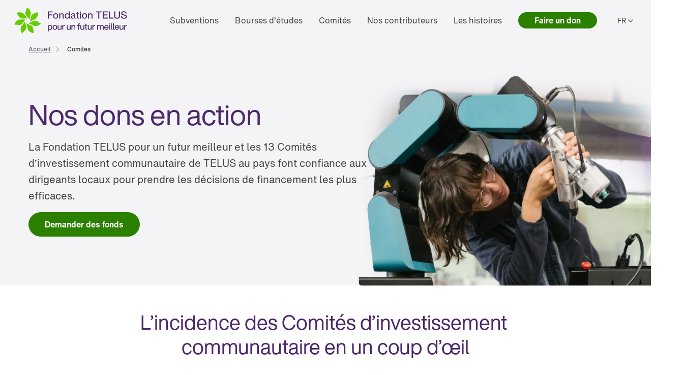

--- FILE ---
content_type: text/html; charset=utf-8
request_url: https://www.friendlyfuture.com/fr/foundation/community-boards?intcmp=tcom_si_community-grants_cont_community-boards_1
body_size: 52200
content:
<!DOCTYPE html><html lang="fr"><head><meta charSet="utf-8"/><title>Comités d’investissement communautaire | Fondation TELUS</title><meta name="viewport" content="width=device-width, initial-scale=1.0"/><meta name="description" content="Merci à nos donateurs et à nos partenaires corporatifs et communautaires qui nous appuient dans le cadre de leur stratégie de don et d’investissement. "/><meta name="keywords" content="Fondation TELUS pour un futur meilleur, investissement communautaire, soutien aux jeunes Canadiens, dons de charité,  commandites d’organismes de bienfaisance pour les jeunes au Canada, donateurs"/><meta property="og:site_name" content="TELUS"/><meta property="og:type" content="website"/><meta property="og:title" content="Comités d’investissement communautaire | Fondation TELUS"/><meta property="og:description" content="Merci à nos donateurs et à nos partenaires corporatifs et communautaires qui nous appuient dans le cadre de leur stratégie de don et d’investissement. "/><meta property="og:url" content="https://www.friendlyfuture.com/fr/foundation/community-boards"/><meta property="og:image" content="https://images.ctfassets.net/fltupc9ltp8m/5rehdxTtv1daBHY8oB0NLc/44ef7eba2b564f3d4553f216bc9f8905/TFFF_FR-01_2x.png"/><meta name="application" content="site-builder-v2"/><link rel="canonical" href="https://www.friendlyfuture.com/fr/foundation/community-boards"/><meta name="next-head-count" content="13"/><script type="text/javascript" src="/dt_injection/ruxitagentjs_ICANVfghqrux_10327251022105625.js" data-dtconfig="rid=RID_1762817457|rpid=-257907059|domain=friendlyfuture.com|reportUrl=/dt_beacon/rb_bf77486hgp|app=88d23d7208f22009|dsss=1|owasp=1|featureHash=ICANVfghqrux|rdnt=1|uxrgce=1|cuc=0kkky34c|mel=100000|dpvc=1|md=mdcc1=clang,mdcc2=cprov|lastModification=1768608108446|mdp=mdcc1,mdcc2|fau=0|tp=500,50,0|srbbv=2|agentUri=/dt_injection/ruxitagentjs_ICANVfghqrux_10327251022105625.js"></script><style data-styled="" data-styled-version="5.3.11">.gDAwVR{display:-webkit-box;display:-webkit-flex;display:-ms-flexbox;display:flex;-webkit-flex-direction:row;-ms-flex-direction:row;flex-direction:row;-webkit-box-pack:justify;-webkit-justify-content:space-between;-ms-flex-pack:justify;justify-content:space-between;}/*!sc*/
@media (min-width:768px){.gDAwVR > *:not(:last-child){margin-right:0.25rem;}}/*!sc*/
@media (max-width:768px){.gDAwVR > *:not(:last-child){margin-right:0.25rem;}}/*!sc*/
.cOglfn{display:-webkit-box;display:-webkit-flex;display:-ms-flexbox;display:flex;-webkit-flex-direction:row;-ms-flex-direction:row;flex-direction:row;}/*!sc*/
.jWgvjx{display:-webkit-box;display:-webkit-flex;display:-ms-flexbox;display:flex;-webkit-flex-direction:row;-ms-flex-direction:row;flex-direction:row;-webkit-box-pack:justify;-webkit-justify-content:space-between;-ms-flex-pack:justify;justify-content:space-between;-webkit-align-items:center;-webkit-box-align:center;-ms-flex-align:center;align-items:center;}/*!sc*/
@media (min-width:768px){.jWgvjx{padding-left:1rem;padding-right:1rem;}}/*!sc*/
@media (max-width:768px){.jWgvjx{padding-left:1rem;padding-right:1rem;}}/*!sc*/
.dVvyDP{display:-webkit-box;display:-webkit-flex;display:-ms-flexbox;display:flex;-webkit-flex-direction:row;-ms-flex-direction:row;flex-direction:row;-webkit-align-items:center;-webkit-box-align:center;-ms-flex-align:center;align-items:center;}/*!sc*/
data-styled.g125[id="sc-aXZVg"]{content:"gDAwVR,cOglfn,jWgvjx,dVvyDP,"}/*!sc*/
.gDdDcs{margin:0 auto;height:100%;}/*!sc*/
@media (min-width:993px){.gDdDcs{max-width:1300px;padding:0 1rem;}}/*!sc*/
data-styled.g185[id="sc-hRJfrW"]{content:"gDdDcs,"}/*!sc*/
.cGdeAq{min-height:44px;-webkit-align-items:center;-webkit-box-align:center;-ms-flex-align:center;align-items:center;display:-webkit-box;display:-webkit-flex;display:-ms-flexbox;display:flex;}/*!sc*/
data-styled.g190[id="sc-dSCufp"]{content:"cGdeAq,"}/*!sc*/
@media (min-width:993px){.gBVeGd{width:250px;height:80px;}}/*!sc*/
@media (max-width:993px){.gBVeGd{width:250px;height:80px;}}/*!sc*/
data-styled.g191[id="sc-fxwrCY"]{content:"gBVeGd,"}/*!sc*/
.jtNwsJ{display:block;position:relative;height:2px;width:100%;background:#54595F;opacity:1;left:0;-webkit-transform:rotate(0deg);-ms-transform:rotate(0deg);transform:rotate(0deg);-webkit-transition:.25s ease-in-out;transition:.25s ease-in-out;}/*!sc*/
data-styled.g241[id="sc-ecPEgm"]{content:"jtNwsJ,"}/*!sc*/
.ksTIBC{width:20px;}/*!sc*/
.ksTIBC.ksTIBC.ksTIBC{top:4px;-webkit-transform:rotate(0deg);-ms-transform:rotate(0deg);transform:rotate(0deg);}/*!sc*/
data-styled.g242[id="sc-gdyeKB"]{content:"ksTIBC,"}/*!sc*/
.ihuuJB{width:20px;}/*!sc*/
.ihuuJB.ihuuJB.ihuuJB{top:9px;visibility:visible;}/*!sc*/
data-styled.g243[id="sc-kzqdkY"]{content:"ihuuJB,"}/*!sc*/
.jQFIXQ{width:20px;}/*!sc*/
.jQFIXQ.jQFIXQ.jQFIXQ{top:14px;-webkit-transform:rotate(0deg);-ms-transform:rotate(0deg);transform:rotate(0deg);}/*!sc*/
data-styled.g244[id="sc-bDpDS"]{content:"jQFIXQ,"}/*!sc*/
.hVrQfi{width:100%;font-family:'HNforTELUSSA400normal',Arial,sans-serif;font-size:16px;-webkit-letter-spacing:normal !important;-moz-letter-spacing:normal !important;-ms-letter-spacing:normal !important;letter-spacing:normal !important;background-color:#FFF;-webkit-font-smoothing:antialiased;}/*!sc*/
.hVrQfi.hVrQfi.hVrQfi{-webkit-letter-spacing:normal !important;-moz-letter-spacing:normal !important;-ms-letter-spacing:normal !important;letter-spacing:normal !important;}/*!sc*/
.hVrQfi ul{list-style:none;margin:0;padding:0;}/*!sc*/
.hVrQfi *{-webkit-letter-spacing:0px;-moz-letter-spacing:0px;-ms-letter-spacing:0px;letter-spacing:0px;}/*!sc*/
.hVrQfi *:focus-visible{box-sizing:border-box;outline:2px solid #4B286D;}/*!sc*/
.hVrQfi *:focus{box-sizing:border-box;outline:2px solid #4B286D;}/*!sc*/
.hVrQfi *:focus:not(:focus-visible){outline-width:none;outline:none;}/*!sc*/
data-styled.g285[id="sc-kFWlue"]{content:"hVrQfi,"}/*!sc*/
.lkFhzI{height:80px;line-height:80px;background-color:#F4F4F7;}/*!sc*/
@media (max-width:1279px){.lkFhzI{display:none;}}/*!sc*/
@media (min-width:1280px){.lkFhzI{padding:0;}}/*!sc*/
.lkFhzI ul{display:-webkit-box;display:-webkit-flex;display:-ms-flexbox;display:flex;}/*!sc*/
data-styled.g473[id="sc-einZSS"]{content:"lkFhzI,"}/*!sc*/
.jGEZit{min-width:70px;color:#414547;border:0;padding:0;height:100%;line-height:normal;background-color:transparent;font-size:14px;font-weight:400;font-family:'HNforTELUSSA400normal',Arial,sans-serif;cursor:pointer;}/*!sc*/
.jGEZit:hover{color:#676E73;-webkit-text-decoration:underline;text-decoration:underline;}/*!sc*/
.jGEZit >span:after{margin-left:0.25rem;display:inline-block;font-family:"TELUS-Icon";content:"\f105";}/*!sc*/
data-styled.g475[id="sc-jJcwTH"]{content:"jGEZit,"}/*!sc*/
.kjARPz{font-family:'HNforTELUSSA400normal',Arial,sans-serif;padding:0 1rem;}/*!sc*/
data-styled.g476[id="sc-cPyLVi"]{content:"kjARPz,"}/*!sc*/
.hQsTNL{-webkit-flex:1;-ms-flex:1;flex:1;display:-webkit-box;display:-webkit-flex;display:-ms-flexbox;display:flex;}/*!sc*/
data-styled.g479[id="sc-khYOSX"]{content:"hQsTNL,"}/*!sc*/
.cKYNDH{width:100%;-webkit-box-pack:end;-webkit-justify-content:flex-end;-ms-flex-pack:end;justify-content:flex-end;-webkit-box-pack:flex-end;}/*!sc*/
data-styled.g480[id="sc-dovdUy"]{content:"cKYNDH,"}/*!sc*/
.bXZGHS{display:-webkit-box;display:-webkit-flex;display:-ms-flexbox;display:flex;margin-right:2rem;}/*!sc*/
data-styled.g481[id="sc-fwwElh"]{content:"bXZGHS,"}/*!sc*/
.bZdxdS{margin-right:1rem;}/*!sc*/
data-styled.g482[id="sc-jSoCLE"]{content:"bZdxdS,"}/*!sc*/
.glasRh.glasRh.glasRh{position:relative;color:#414547;border:0;padding:0;-webkit-text-decoration:none;text-decoration:none;height:80px;line-height:80px;border-bottom:4px;font-size:16px;font-family:'HNforTELUSSA400normal',Arial,sans-serif;-webkit-transition:border-bottom-color 0.5s;transition:border-bottom-color 0.5s;background-color:transparent;cursor:pointer;}/*!sc*/
.glasRh.glasRh.glasRh:hover{color:#676E73;-webkit-text-decoration:underline;text-decoration:underline;}/*!sc*/
data-styled.g483[id="sc-nZgfj"]{content:"glasRh,"}/*!sc*/
.gWpjRU{position:absolute;height:1px;width:1px;text-align:right;-webkit-text-decoration:none;text-decoration:none;overflow:hidden;display:-webkit-box;display:-webkit-flex;display:-ms-flexbox;display:flex;color:#FFF;}/*!sc*/
.gWpjRU:focus,.gWpjRU:active{background-color:#4B286D;color:#FFF;top:0px;left:0px;width:124px;height:30px;overflow:visible;-webkit-align-items:center;-webkit-box-align:center;-ms-flex-align:center;align-items:center;}/*!sc*/
data-styled.g485[id="sc-euWMRQ"]{content:"gWpjRU,"}/*!sc*/
.eqomfO{height:60px;background-color:#F4F4F7;background-color:#F4F4F7;border-bottom:1px solid #D8D8D8;}/*!sc*/
@media (min-width:1280px){.eqomfO{display:none;}}/*!sc*/
data-styled.g486[id="sc-gpaZuh"]{content:"eqomfO,"}/*!sc*/
.jrlFbA{display:-webkit-box;display:-webkit-flex;display:-ms-flexbox;display:flex;-webkit-flex-direction:column;-ms-flex-direction:column;flex-direction:column;-webkit-box-pack:center;-webkit-justify-content:center;-ms-flex-pack:center;justify-content:center;}/*!sc*/
data-styled.g487[id="sc-jsFtja"]{content:"jrlFbA,"}/*!sc*/
@font-face{font-family:"TELUS-Icon";src:url('https://cdn.telus.digital/thorium/core/v0.4.0/core-icons.woff2') format('woff2'), url('https://cdn.telus.digital/thorium/core/v0.4.0/core-icons.woff') format('woff');font-weight:normal;font-style:normal;font-display:swap;}/*!sc*/
body,html{font-family:'TELUS-Web','Helvetica Neue',Arial,sans-serif;font-display:swap;}/*!sc*/
.ge-body-hidden{overflow:hidden;position:fixed;left:0;right:0;}/*!sc*/
@media (min-width:768px){.ge-header,.ge-footer{visibility:visible;}}/*!sc*/
data-styled.g512[id="sc-global-gxZxBI1"]{content:"sc-global-gxZxBI1,"}/*!sc*/
</style><style data-styled="" data-styled-version="5.3.11">.gjGIhi{display:block;-webkit-flex-direction:column;-ms-flex-direction:column;flex-direction:column;}/*!sc*/
.dCguEp{display:-webkit-box;display:-webkit-flex;display:-ms-flexbox;display:flex;-webkit-flex-direction:row;-ms-flex-direction:row;flex-direction:row;-webkit-flex-wrap:wrap;-ms-flex-wrap:wrap;flex-wrap:wrap;padding-left:1rem;padding-right:1rem;}/*!sc*/
@media (max-width:767px){.dCguEp{padding-top:1.5rem;padding-bottom:1.5rem;}}/*!sc*/
@media (min-width:768px){.dCguEp{padding-top:2rem;padding-bottom:2rem;}}/*!sc*/
.BxHHL{display:-webkit-box;display:-webkit-flex;display:-ms-flexbox;display:flex;-webkit-flex-direction:column;-ms-flex-direction:column;flex-direction:column;padding-top:0.25rem;padding-bottom:0.25rem;}/*!sc*/
.BxHHL > *:not(:last-child){margin-bottom:0.5rem;}/*!sc*/
.kQQDsn{display:block;-webkit-flex-direction:column;-ms-flex-direction:column;flex-direction:column;}/*!sc*/
@media (max-width:767px){.kQQDsn{padding-top:1.5rem;padding-bottom:1.5rem;}}/*!sc*/
@media (min-width:768px){.kQQDsn{padding-top:2rem;padding-bottom:2rem;}}/*!sc*/
.ekkZWm{display:-webkit-box;display:-webkit-flex;display:-ms-flexbox;display:flex;-webkit-flex-direction:row;-ms-flex-direction:row;flex-direction:row;-webkit-flex-wrap:wrap;-ms-flex-wrap:wrap;flex-wrap:wrap;}/*!sc*/
@media (max-width:767px){.ekkZWm{padding-top:1.5rem;padding-bottom:1.5rem;}}/*!sc*/
@media (min-width:768px){.ekkZWm{padding-top:2rem;padding-bottom:2rem;}}/*!sc*/
data-styled.g171[id="sc-tagGq"]{content:"gjGIhi,dCguEp,BxHHL,kQQDsn,ekkZWm,"}/*!sc*/
.daSWPG{padding:0;margin:0;border-width:0;-webkit-transform:rotate(-0.00001deg);-ms-transform:rotate(-0.00001deg);transform:rotate(-0.00001deg);-webkit-flex-shrink:0;-ms-flex-negative:0;flex-shrink:0;width:100%;height:1px;background-color:#d8d8d8;}/*!sc*/
data-styled.g279[id="sc-isRoRg"]{content:"daSWPG,"}/*!sc*/
.fCCEgl{color:#414547;font-family:HNforTELUSSA400normal;font-size:14px;-webkit-letter-spacing:0px;-moz-letter-spacing:0px;-ms-letter-spacing:0px;letter-spacing:0px;overflow-wrap:break-word;line-height:1.5;}/*!sc*/
data-styled.g304[id="sc-kgOKUu"]{content:"fCCEgl,"}/*!sc*/
.jJURIY{color:#414547;-webkit-text-decoration:none;text-decoration:none;-webkit-letter-spacing:0px;-moz-letter-spacing:0px;-ms-letter-spacing:0px;letter-spacing:0px;line-height:20px;}/*!sc*/
.jJURIY:focus{outline:auto 5px -webkit-focus-ring-color;}/*!sc*/
.jJURIY:visited{color:#414547;}/*!sc*/
.jJURIY:hover{-webkit-text-decoration:underline;text-decoration:underline;color:#2C2E30;}/*!sc*/
.jJURIY:focus{color:#2C2E30;outline-width:0px;-webkit-text-decoration:underline;text-decoration:underline;border-radius:6px;box-sizing:border-box;border:1px solid #2B8000;padding:0.25rem;margin:-0.25rem;}/*!sc*/
.jJURIY svg{-webkit-transition:-webkit-transform 150ms ease-in-out;-webkit-transition:transform 150ms ease-in-out;transition:transform 150ms ease-in-out;}/*!sc*/
.jJURIY:hover svg{-webkit-transform:scale(1.1,1.1);-ms-transform:scale(1.1,1.1);transform:scale(1.1,1.1);}/*!sc*/
.jJURIY:active svg{-webkit-transform:scale(1,1);-ms-transform:scale(1,1);transform:scale(1,1);}/*!sc*/
.jJURIY:active{background-color:#d8d8d8;border-radius:0.25rem;padding:0.125rem;margin:-0.125rem;-webkit-text-decoration:underline;text-decoration:underline;}/*!sc*/
data-styled.g305[id="sc-bfhvDw"]{content:"jJURIY,"}/*!sc*/
.efJWUI{background-color:#FFF;font-size:14px;font-family:'HNforTELUSSA400normal',Arial,sans-serif;margin:0 auto;-webkit-font-smoothing:antialiased;}/*!sc*/
@media (min-width:1200px){.efJWUI{max-width:1168px;}}/*!sc*/
@media (min-width:991px) and (max-width:1200px){.efJWUI{max-width:964px;}}/*!sc*/
@media (max-width:991px){.efJWUI{max-width:736px;}}/*!sc*/
data-styled.g316[id="sc-kbdlSk"]{content:"efJWUI,"}/*!sc*/
.jITSui{background-color:#54595F;}/*!sc*/
data-styled.g317[id="sc-camqpD"]{content:"jITSui,"}/*!sc*/
.cjaZxj{display:-webkit-box;display:-webkit-flex;display:-ms-flexbox;display:flex;-webkit-flex-direction:column;-ms-flex-direction:column;flex-direction:column;padding:0 1rem;}/*!sc*/
@media (min-width:992px){.cjaZxj{display:none;}}/*!sc*/
data-styled.g318[id="sc-gweoQa"]{content:"cjaZxj,"}/*!sc*/
.hBuFly{-webkit-flex-basis:100%;-ms-flex-preferred-size:100%;flex-basis:100%;}/*!sc*/
@media (min-width:991px){.hBuFly{-webkit-flex-basis:50%;-ms-flex-preferred-size:50%;flex-basis:50%;}}/*!sc*/
data-styled.g319[id="sc-eIcdZJ"]{content:"hBuFly,"}/*!sc*/
.hMqTCQ{-webkit-flex-basis:50%;-ms-flex-preferred-size:50%;flex-basis:50%;}/*!sc*/
@media (min-width:992px){.hMqTCQ{padding-bottom:1rem;}}/*!sc*/
data-styled.g320[id="sc-jdUcAg"]{content:"hMqTCQ,"}/*!sc*/
.djuwUA.djuwUA.djuwUA{padding-left:4.5rem;}/*!sc*/
@media (max-width:991px){.djuwUA{display:none;}}/*!sc*/
data-styled.g322[id="sc-fyVfxW"]{content:"djuwUA,"}/*!sc*/
.khFXtH{padding:1.5rem 1rem 0;}/*!sc*/
@media (min-width:992px){.khFXtH{display:none;}}/*!sc*/
data-styled.g323[id="sc-eHsDsR"]{content:"khFXtH,"}/*!sc*/
.CUyCJ{padding:2rem 0;}/*!sc*/
@media (max-width:991px){.CUyCJ{display:none;}}/*!sc*/
data-styled.g324[id="sc-jdkBTo"]{content:"CUyCJ,"}/*!sc*/
.iIOJJn{display:-webkit-box;display:-webkit-flex;display:-ms-flexbox;display:flex;-webkit-box-pack:justify;-webkit-justify-content:space-between;-ms-flex-pack:justify;justify-content:space-between;-webkit-align-items:center;-webkit-box-align:center;-ms-flex-align:center;align-items:center;padding:16px 0px;}/*!sc*/
@media (max-width:991px){.iIOJJn{padding:16px;}}/*!sc*/
data-styled.g325[id="sc-fmzyuX"]{content:"iIOJJn,"}/*!sc*/
.eIKIHK{padding-right:1.5rem;}/*!sc*/
@media (min-width:991px){.eIKIHK{padding-right:2rem;}}/*!sc*/
.eIKIHK a{color:#414547;-webkit-letter-spacing:0px;-moz-letter-spacing:0px;-ms-letter-spacing:0px;letter-spacing:0px;line-height:20px;}/*!sc*/
data-styled.g327[id="sc-dwalKd"]{content:"eIKIHK,"}/*!sc*/
@media (min-width:992px){.gBHHcj{display:none;}}/*!sc*/
data-styled.g330[id="sc-bvgPty"]{content:"gBHHcj,"}/*!sc*/
.eyUjfD{padding-top:32px;}/*!sc*/
@media (max-width:991px){.eyUjfD{display:none;}}/*!sc*/
data-styled.g331[id="sc-cyRcrZ"]{content:"eyUjfD,"}/*!sc*/
@media (min-width:992px){.dnpECH{display:none;}}/*!sc*/
data-styled.g332[id="sc-kUdmhA"]{content:"dnpECH,"}/*!sc*/
@media (min-width:992px){.XhPzg{display:none;}}/*!sc*/
data-styled.g334[id="sc-emIrwa"]{content:"XhPzg,"}/*!sc*/
@media (max-width:992px){.fmdijy{padding:0px 16px;margin-top:24px;}}/*!sc*/
data-styled.g335[id="sc-gRtvSG"]{content:"fmdijy,"}/*!sc*/
@media (max-width:991px){.gUTfrp.gUTfrp.gUTfrp{display:none;}}/*!sc*/
data-styled.g336[id="sc-dUYLmH"]{content:"gUTfrp,"}/*!sc*/
.fMlKtq{padding:0 1rem;}/*!sc*/
@media (min-width:992px){.fMlKtq{display:none;}}/*!sc*/
data-styled.g337[id="sc-faUjhM"]{content:"fMlKtq,"}/*!sc*/
.oMCLt{font-weight:500;text-transform:uppercase;font-size:12px;font-weight:700;margin-bottom:1rem;-webkit-letter-spacing:0px;-moz-letter-spacing:0px;-ms-letter-spacing:0px;letter-spacing:0px;color:#2C2E30;}/*!sc*/
data-styled.g340[id="sc-cXPBUD"]{content:"oMCLt,"}/*!sc*/
.fUfpco{color:#414547;font-weight:400;line-height:20px;-webkit-letter-spacing:0px;-moz-letter-spacing:0px;-ms-letter-spacing:0px;letter-spacing:0px;}/*!sc*/
.fUfpco u{-webkit-letter-spacing:0px;-moz-letter-spacing:0px;-ms-letter-spacing:0px;letter-spacing:0px;}/*!sc*/
.fUfpco b{-webkit-letter-spacing:0px;-moz-letter-spacing:0px;-ms-letter-spacing:0px;letter-spacing:0px;font-weight:400;}/*!sc*/
.fUfpco a{-webkit-letter-spacing:0px;-moz-letter-spacing:0px;-ms-letter-spacing:0px;letter-spacing:0px;color:#414547;-webkit-text-decoration:none;text-decoration:none;}/*!sc*/
.fUfpco a:visited{color:#676E73;}/*!sc*/
.fUfpco a:hover{-webkit-text-decoration:underline;text-decoration:underline;color:#2C2E30;}/*!sc*/
.fUfpco a:focus{color:#2C2E30;outline-width:0px;-webkit-text-decoration:underline;text-decoration:underline;border-radius:6px;box-sizing:border-box;border:1px solid #2B8000;padding:0.25rem;margin:-0.25rem;}/*!sc*/
.fUfpco i{font-style:italic;}/*!sc*/
.fUfpco h6{font-size:15px;}/*!sc*/
.fUfpco h5{font-size:16px;}/*!sc*/
.fUfpco h4{font-size:17px;}/*!sc*/
.fUfpco h3{font-size:18px;}/*!sc*/
.fUfpco h2{font-size:19px;}/*!sc*/
.fUfpco h1{font-size:20px;}/*!sc*/
data-styled.g341[id="sc-edKZPI"]{content:"fUfpco,"}/*!sc*/
.klIPTL{display:-webkit-box;display:-webkit-flex;display:-ms-flexbox;display:flex;}/*!sc*/
data-styled.g342[id="sc-bhqpjJ"]{content:"klIPTL,"}/*!sc*/
.cBWBwN{display:-webkit-box;display:-webkit-flex;display:-ms-flexbox;display:flex;-webkit-flex-direction:row;-ms-flex-direction:row;flex-direction:row;max-height:20px;margin:0px 24px;}/*!sc*/
data-styled.g343[id="sc-iLLODe"]{content:"cBWBwN,"}/*!sc*/
.gkrTeq{width:100%;display:-webkit-box;display:-webkit-flex;display:-ms-flexbox;display:flex;-webkit-flex-direction:row;-ms-flex-direction:row;flex-direction:row;-webkit-box-pack:justify;-webkit-justify-content:space-between;-ms-flex-pack:justify;justify-content:space-between;-webkit-align-items:center;-webkit-box-align:center;-ms-flex-align:center;align-items:center;}/*!sc*/
@media (min-width:992px){.gkrTeq{-webkit-box-pack:start;-webkit-justify-content:flex-start;-ms-flex-pack:start;justify-content:flex-start;}}/*!sc*/
data-styled.g367[id="sc-cKXybt"]{content:"gkrTeq,"}/*!sc*/
.gUnzxI{display:-webkit-box;display:-webkit-flex;display:-ms-flexbox;display:flex;-webkit-box-pack:center;-webkit-justify-content:center;-ms-flex-pack:center;justify-content:center;border:none !important;background-color:#FFFFFF !important;cursor:pointer !important;font-family:'HelveticaNow500normal',Arial,sans-serif !important;font-size:14px !important;line-height:20px !important;padding:0 !important;color:#414547 !important;-webkit-text-decoration:underline !important;text-decoration:underline !important;}/*!sc*/
@media (min-width:992px){.gUnzxI{font-family:'HelveticaNow400normal',Arial,sans-serif !important;}}/*!sc*/
data-styled.g373[id="sc-gvPdwL"]{content:"gUnzxI,"}/*!sc*/
@font-face{font-family:"TELUS-Icon";src:url('https://cdn.telus.digital/thorium/core/v0.4.0/core-icons.woff2') format('woff2'), url('https://cdn.telus.digital/thorium/core/v0.4.0/core-icons.woff') format('woff');font-weight:normal;font-style:normal;font-display:swap;}/*!sc*/
body,html{font-family:'TELUS-Web','Helvetica Neue',Arial,sans-serif;font-display:swap;}/*!sc*/
.ge-body-hidden{overflow:hidden;position:fixed;left:0;right:0;}/*!sc*/
@media (min-width:768px){.ge-header,.ge-footer{visibility:visible;}}/*!sc*/
data-styled.g512[id="sc-global-gxZxBI1"]{content:"sc-global-gxZxBI1,"}/*!sc*/
</style><link rel="preload" href="https://cdn.telus.digital/sb2/_next/static/css/8aaa957fcfba8756.css" as="style"/><link rel="stylesheet" href="https://cdn.telus.digital/sb2/_next/static/css/8aaa957fcfba8756.css" data-n-g=""/><noscript data-n-css=""></noscript><script defer="" nomodule="" src="https://cdn.telus.digital/sb2/_next/static/chunks/polyfills-42372ed130431b0a.js"></script><script defer="" src="https://cdn.telus.digital/sb2/_next/static/chunks/3766-ecefeff9927a2e12.js"></script><script defer="" src="https://cdn.telus.digital/sb2/_next/static/chunks/2158-32014ec09dddd6cb.js"></script><script defer="" src="https://cdn.telus.digital/sb2/_next/static/chunks/5487.ec885732c12fccc0.js"></script><script defer="" src="https://cdn.telus.digital/sb2/_next/static/chunks/2590.5ce712a659dfb586.js"></script><script defer="" src="https://cdn.telus.digital/sb2/_next/static/chunks/4118.c707f45f84d39c46.js"></script><script defer="" src="https://cdn.telus.digital/sb2/_next/static/chunks/4543.7c513991c5729827.js"></script><script defer="" src="https://cdn.telus.digital/sb2/_next/static/chunks/177.4f9462d32d8999c2.js"></script><script defer="" src="https://cdn.telus.digital/sb2/_next/static/chunks/6977-a75c5214659ef2c6.js"></script><script defer="" src="https://cdn.telus.digital/sb2/_next/static/chunks/2226-a280eb1f7dbb8df5.js"></script><script defer="" src="https://cdn.telus.digital/sb2/_next/static/chunks/4826-566b1769ebbb9b2a.js"></script><script defer="" src="https://cdn.telus.digital/sb2/_next/static/chunks/3690-de66be768cc6284e.js"></script><script defer="" src="https://cdn.telus.digital/sb2/_next/static/chunks/8120.07c312abd4857579.js"></script><script defer="" src="https://cdn.telus.digital/sb2/_next/static/chunks/4639.cad1ac4230df26fb.js"></script><script defer="" src="https://cdn.telus.digital/sb2/_next/static/chunks/9044.895ee44c4c487894.js"></script><script defer="" src="https://cdn.telus.digital/sb2/_next/static/chunks/7686.56ab3e1a11e1b61c.js"></script><script defer="" src="https://cdn.telus.digital/sb2/_next/static/chunks/3620.97efc16ca8cbe66b.js"></script><script defer="" src="https://cdn.telus.digital/sb2/_next/static/chunks/2334.a8a1e28d54557ec1.js"></script><script defer="" src="https://cdn.telus.digital/sb2/_next/static/chunks/3464.93b964e98b912015.js"></script><script defer="" src="https://cdn.telus.digital/sb2/_next/static/chunks/3129.7e3932ecf8d8d79a.js"></script><script defer="" src="https://cdn.telus.digital/sb2/_next/static/chunks/6678.c45004eb503971cc.js"></script><script defer="" src="https://cdn.telus.digital/sb2/_next/static/chunks/4970.331ca2f9ea6736c6.js"></script><script defer="" src="https://cdn.telus.digital/sb2/_next/static/chunks/980.b95123fbfa6f3baa.js"></script><script defer="" src="https://cdn.telus.digital/sb2/_next/static/chunks/4155.f921c3d49839c602.js"></script><script defer="" src="https://cdn.telus.digital/sb2/_next/static/chunks/7268.c51427e1a5ed2304.js"></script><script defer="" src="https://cdn.telus.digital/sb2/_next/static/chunks/4604.fc3b941306891a6a.js"></script><script defer="" src="https://cdn.telus.digital/sb2/_next/static/chunks/6185.3557699e54017280.js"></script><script src="https://cdn.telus.digital/sb2/_next/static/chunks/webpack-7a2b27c359ef9035.js" defer=""></script><script src="https://cdn.telus.digital/sb2/_next/static/chunks/framework-40461e51349ca8e7.js" defer=""></script><script src="https://cdn.telus.digital/sb2/_next/static/chunks/main-2a49cf44b95385d1.js" defer=""></script><script src="https://cdn.telus.digital/sb2/_next/static/chunks/pages/_app-53a611ace347db80.js" defer=""></script><script src="https://cdn.telus.digital/sb2/_next/static/chunks/8299-66d2782507cd1c16.js" defer=""></script><script src="https://cdn.telus.digital/sb2/_next/static/chunks/3724-30599197b4178964.js" defer=""></script><script src="https://cdn.telus.digital/sb2/_next/static/chunks/4861-d89c0b5c074c53fe.js" defer=""></script><script src="https://cdn.telus.digital/sb2/_next/static/chunks/pages/telus/%5B...slug%5D-1b5649d2f184c4d3.js" defer=""></script><script src="https://cdn.telus.digital/sb2/_next/static/uqa2OVPRnWuZ_RqUzf9sl/_buildManifest.js" defer=""></script><script src="https://cdn.telus.digital/sb2/_next/static/uqa2OVPRnWuZ_RqUzf9sl/_ssgManifest.js" defer=""></script><style data-styled="" data-styled-version="5.3.11">.fzPTQN{display:-webkit-box;display:-webkit-flex;display:-ms-flexbox;display:flex;}/*!sc*/
data-styled.g3[id="ItemBase__StyledItem-components-web__sc-o0oiv5-0"]{content:"fzPTQN,"}/*!sc*/
.jAHVDP{display:-webkit-box;display:-webkit-flex;display:-ms-flexbox;display:flex;-webkit-flex-direction:column;-ms-flex-direction:column;flex-direction:column;list-style-position:inside;margin:0;padding:0;}/*!sc*/
data-styled.g4[id="OrderedListBase__StyledList-components-web__sc-4m9lgj-0"]{content:"jAHVDP,"}/*!sc*/
.ipJNkg{border:0;cursor:pointer;font-size:14px;line-height:1;margin:0;padding-vertical:0;padding-left:2px;padding-right:2px;-webkit-text-decoration:underline;text-decoration:underline;on-key-down:event => handleOnKeyDown(event,index);role:button;aria-label:Lire la note de bas de page légale;on-click:event => handleOnClick(event,index);tab-index:0;children:1;font-family:HNforTELUSSA400normal;}/*!sc*/
data-styled.g24[id="FootnoteLink__StyledSup-components-web__sc-17nd7xo-0"]{content:"ipJNkg,"}/*!sc*/
.gJJDIA{display:inline-block;padding-left:0px;line-height:16px;margin-bottom:8px;}/*!sc*/
data-styled.g49[id="Item__StyledItemContainer-components-web__sc-1rfdaul-0"]{content:"gJJDIA,"}/*!sc*/
.bwihsV{display:inline-block;padding-left:4px;padding-right:4px;font-family:HNforTELUSSA500normal;height:16px;width:24px;vertical-align:bottom;}/*!sc*/
data-styled.g50[id="Item__IconContainer-components-web__sc-1rfdaul-1"]{content:"bwihsV,"}/*!sc*/
.jlSHeQ{display:-webkit-box;display:-webkit-flex;display:-ms-flexbox;display:flex;-webkit-flex-direction:row;-ms-flex-direction:row;flex-direction:row;-webkit-flex-wrap:wrap;-ms-flex-wrap:wrap;flex-wrap:wrap;list-style:none;list-style-position:inside;margin:0;padding:0;-webkit-align-items:baseline;-webkit-box-align:baseline;-ms-flex-align:baseline;align-items:baseline;}/*!sc*/
data-styled.g51[id="Breadcrumbs__StyledList-components-web__sc-gwwxrc-0"]{content:"jlSHeQ,"}/*!sc*/
.ePKksp{overflow:auto;padding-bottom:0;}/*!sc*/
data-styled.g61[id="Table__StyledContainer-components-web__sc-10d9q3m-0"]{content:"ePKksp,"}/*!sc*/
.wvdmg{margin:0;padding:0;width:100%;border:0px solid rgba(0,0,0,0);border-collapse:collapse;}/*!sc*/
data-styled.g62[id="Table__StyledTable-components-web__sc-10d9q3m-1"]{content:"wvdmg,"}/*!sc*/
.fTIbVb{border-style:none;border-color:rgba(0,0,0,0);border-width:0px;border-top-width:0px;}/*!sc*/
.fTIbVb:hover{background-color:rgba(0,0,0,0) !important;}/*!sc*/
data-styled.g63[id="Row__StyledTR-components-web__sc-6pbb9a-0"]{content:"fTIbVb,"}/*!sc*/
.krglPu{text-align:left;min-width:0px;padding:16px 16px 16px 16px;background-color:#f4f4f7;border-style:none;border-color:rgba(0,0,0,0);border-width:0px;border-top-width:0px;border-bottom-left-radius:0px;border-bottom-right-radius:0px;border-top-left-radius:0px;border-top-right-radius:0px;box-shadow:inset 0 1px 0 #b2b9bf,inset 0 -1px 0 #b2b9bf;}/*!sc*/
.CMAoF{text-align:left;min-width:0px;padding:16px 16px 16px 16px;background-color:rgba(0,0,0,0);border-style:none;border-color:rgba(0,0,0,0);border-width:0px;border-top-width:0px;border-bottom-left-radius:0px;border-bottom-right-radius:0px;border-top-left-radius:0px;border-top-right-radius:0px;box-shadow:inset 0 1px 0 #e3e6e8;}/*!sc*/
data-styled.g64[id="Cell__createStyledCell-components-web__sc-ltgfic-0"]{content:"krglPu,CMAoF,"}/*!sc*/
.kpGLny{border-bottom-left-radius:6px;border-bottom-right-radius:6px;border-top-left-radius:6px;border-top-right-radius:6px;padding-bottom:15px;padding-left:15px;padding-right:15px;padding-top:15px;display:-webkit-box;display:-webkit-flex;display:-ms-flexbox;display:flex;-webkit-flex-direction:column;-ms-flex-direction:column;flex-direction:column;-webkit-align-items:stretch;-webkit-box-align:stretch;-ms-flex-align:stretch;align-items:stretch;-webkit-box-flex:0;-webkit-flex-grow:0;-ms-flex-positive:0;flex-grow:0;-webkit-flex-shrink:1;-ms-flex-negative:1;flex-shrink:1;-webkit-box-pack:start;-webkit-justify-content:flex-start;-ms-flex-pack:start;justify-content:flex-start;-webkit-align-self:stretch;-ms-flex-item-align:stretch;align-self:stretch;}/*!sc*/
data-styled.g112[id="CardContent__CardContentContainer-components-web__sc-1k2501q-0"]{content:"kpGLny,"}/*!sc*/
.PBolR{-webkit-align-items:center;-webkit-box-align:center;-ms-flex-align:center;align-items:center;cursor:pointer;display:-webkit-box;display:-webkit-flex;display:-ms-flexbox;display:flex;-webkit-flex:1;-ms-flex:1;flex:1;-webkit-box-pack:start;-webkit-justify-content:flex-start;-ms-flex-pack:start;justify-content:flex-start;}/*!sc*/
data-styled.g115[id="ExpandCollapse__ExpandCollapseControl-components-web__sc-1l2mmq7-0"]{content:"PBolR,"}/*!sc*/
.gshYOc{-webkit-align-items:center;-webkit-box-align:center;-ms-flex-align:center;align-items:center;-webkit-box-pack:center;-webkit-justify-content:center;-ms-flex-pack:center;justify-content:center;margin-left:12px;margin-right:12px;width:32px;}/*!sc*/
data-styled.g116[id="ExpandCollapse__ExpandCollapseIconContainer-components-web__sc-1l2mmq7-1"]{content:"gshYOc,"}/*!sc*/
.clVbGC{color:#2c2e30;font-family:HNforTELUSSA500normal;font-size:16px;line-height:1.5;margin:4px 0px;}/*!sc*/
data-styled.g117[id="ExpandCollapse__ExpandCollapseTitle-components-web__sc-1l2mmq7-2"]{content:"clVbGC,"}/*!sc*/
.jhxGOH{padding-bottom:0;padding-left:16px;}/*!sc*/
@media (min-width:768px){.jhxGOH{padding-bottom:16px;padding-left:48px;}}/*!sc*/
data-styled.g118[id="TermsAndConditions__ContentContainer-components-web__sc-1199epn-0"]{content:"jhxGOH,"}/*!sc*/
.crIuaK{list-style-position:outside;padding:0;}/*!sc*/
data-styled.g119[id="TermsAndConditions__Ordered-components-web__sc-1199epn-1"]{content:"crIuaK,"}/*!sc*/
.eExoSk{display:list-item;color:#414547;font-family:HNforTELUSSA400normal;font-size:14px;line-height:1.42857142857;margin-bottom:16px;margin-left:32px;word-break:break-word;}/*!sc*/
.eExoSk::marker{font-family:HNforTELUSSA400normal;font-size:14px;line-height:1.42857142857;text-align:end !important;}/*!sc*/
data-styled.g121[id="TermsAndConditions__ListItem-components-web__sc-1199epn-3"]{content:"eExoSk,"}/*!sc*/
.jEHBhk{z-index:1;position:absolute;max-width:92%;top:2.5%;right:-87%;}/*!sc*/
.gZbTLo{z-index:1;position:absolute;max-width:100%;top:0%;left:-113%;}/*!sc*/
data-styled.g212[id="sc-c3d4aba9-0"]{content:"jEHBhk,gZbTLo,"}/*!sc*/
.cINkoG{overflow:hidden;}/*!sc*/
data-styled.g214[id="sc-9dfc642d-0"]{content:"cINkoG,"}/*!sc*/
.IlPvQ{display:block;-webkit-flex-basis:100%;-ms-flex-preferred-size:100%;flex-basis:100%;}/*!sc*/
data-styled.g253[id="sc-40698823-0"]{content:"IlPvQ,"}/*!sc*/
.dZOVsC{width:100%;background:#f4f4f7;}/*!sc*/
@media (min-width:992px){.dZOVsC{background:#f4f4f7;}}/*!sc*/
data-styled.g341[id="sc-b0be2567-0"]{content:"dZOVsC,"}/*!sc*/
.dzDENX .tab-content > div{visibility:hidden;}/*!sc*/
.dzDENX .tab-content > .active{visibility:visible;}/*!sc*/
.dzDENX .tab-content > .inactive{display:none;}/*!sc*/
data-styled.g351[id="sc-4a552742-0"]{content:"dzDENX,"}/*!sc*/
.cTaFHS{background:#f4f4f7;}/*!sc*/
@media (min-width:992px){.cTaFHS{background:#f4f4f7;}}/*!sc*/
data-styled.g352[id="sc-6a511a5a-0"]{content:"cTaFHS,"}/*!sc*/
.fdoysW{text-align:inherit;margin-block-start:1em;margin-block-end:1em;}/*!sc*/
.fdoysW:first-child{margin-block-start:0em;}/*!sc*/
.fdoysW:last-child{margin-block-end:0em;}/*!sc*/
.bvSzXY{text-align:center;margin-block-start:1em;margin-block-end:1em;}/*!sc*/
.bvSzXY:first-child{margin-block-start:0em;}/*!sc*/
.bvSzXY:last-child{margin-block-end:0em;}/*!sc*/
data-styled.g473[id="sc-d35413a0-0"]{content:"fdoysW,bvSzXY,"}/*!sc*/
</style><style id="react-native-stylesheet">[stylesheet-group="0"]{}
body{margin:0;}
button::-moz-focus-inner,input::-moz-focus-inner{border:0;padding:0;}
html{-ms-text-size-adjust:100%;-webkit-text-size-adjust:100%;-webkit-tap-highlight-color:rgba(0,0,0,0);}
input::-webkit-search-cancel-button,input::-webkit-search-decoration,input::-webkit-search-results-button,input::-webkit-search-results-decoration{display:none;}
[stylesheet-group="1"]{}
.css-11aywtz{-moz-appearance:textfield;-webkit-appearance:none;background-color:rgba(0,0,0,0.00);border-bottom-left-radius:0px;border-bottom-right-radius:0px;border-top-left-radius:0px;border-top-right-radius:0px;border:0 solid black;box-sizing:border-box;font:14px -apple-system,BlinkMacSystemFont,"Segoe UI",Roboto,Helvetica,Arial,sans-serif;margin:0px;padding:0px;resize:none;}
.css-146c3p1{background-color:rgba(0,0,0,0.00);border:0 solid black;box-sizing:border-box;color:rgba(0,0,0,1.00);display:inline;font:14px -apple-system,BlinkMacSystemFont,"Segoe UI",Roboto,Helvetica,Arial,sans-serif;list-style:none;margin:0px;padding:0px;position:relative;text-align:start;text-decoration:none;white-space:pre-wrap;word-wrap:break-word;}
.css-175oi2r{align-items:stretch;background-color:rgba(0,0,0,0.00);border:0 solid black;box-sizing:border-box;display:flex;flex-basis:auto;flex-direction:column;flex-shrink:0;list-style:none;margin:0px;min-height:0px;min-width:0px;padding:0px;position:relative;text-decoration:none;z-index:0;}
.css-1jxf684{background-color:rgba(0,0,0,0.00);border:0 solid black;box-sizing:border-box;color:inherit;display:inline;font:inherit;list-style:none;margin:0px;padding:0px;position:relative;text-align:inherit;text-decoration:none;white-space:inherit;word-wrap:break-word;}
.css-9pa8cd{bottom:0px;height:100%;left:0px;opacity:0;position:absolute;right:0px;top:0px;width:100%;z-index:-1;}
[stylesheet-group="2"]{}
.r-13awgt0{flex:1;}
.r-1471scf{display:inline;}
.r-17gur6a{border-bottom-left-radius:0px;border-bottom-right-radius:0px;border-top-left-radius:0px;border-top-right-radius:0px;}
.r-1adg3ll{display:block;}
.r-1dqxon3{overflow-x:auto;overflow-y:auto;}
.r-1tw7wh{border-bottom-left-radius:50px;border-bottom-right-radius:50px;border-top-left-radius:50px;border-top-right-radius:50px;}
.r-1udh08x{overflow-x:hidden;overflow-y:hidden;}
.r-1yadl64{border-bottom-width:0px;border-left-width:0px;border-right-width:0px;border-top-width:0px;}
.r-4a18lf{border-bottom-color:rgba(255,0,0,1.00);border-left-color:rgba(255,0,0,1.00);border-right-color:rgba(255,0,0,1.00);border-top-color:rgba(255,0,0,1.00);}
.r-60ke3l{border-bottom-color:rgba(0,128,0,1.00);border-left-color:rgba(0,128,0,1.00);border-right-color:rgba(0,128,0,1.00);border-top-color:rgba(0,128,0,1.00);}
.r-6koalj{display:flex;}
.r-crgep1{margin:0px;}
.r-d045u9{border-bottom-width:2px;border-left-width:2px;border-right-width:2px;border-top-width:2px;}
.r-fx7oqy{border-bottom-color:rgba(0,0,255,1.00);border-left-color:rgba(0,0,255,1.00);border-right-color:rgba(0,0,255,1.00);border-top-color:rgba(0,0,255,1.00);}
.r-kdmlqt{border-bottom-color:rgba(103,110,115,1.00);border-left-color:rgba(103,110,115,1.00);border-right-color:rgba(103,110,115,1.00);border-top-color:rgba(103,110,115,1.00);}
.r-krxsd3{display:-webkit-box;}
.r-rs99b7{border-bottom-width:1px;border-left-width:1px;border-right-width:1px;border-top-width:1px;}
.r-t60dpp{padding:0px;}
.r-ub6tad{padding:1px;}
.r-xoduu5{display:inline-flex;}
.r-z2wwpe{border-bottom-left-radius:4px;border-bottom-right-radius:4px;border-top-left-radius:4px;border-top-right-radius:4px;}
[stylesheet-group="2.1"]{}
.r-cxgwc0{padding-left:24px;padding-right:24px;}
.r-w7s2jr{padding-bottom:16px;padding-top:16px;}
[stylesheet-group="2.2"]{}
.r-1j421g6{margin-left:-1px;}
.r-1umrxd{margin-right:-1px;}
[stylesheet-group="3"]{}
.r-105ug2t{pointer-events:auto!important;}
.r-109y4c4{height:1px;}
.r-10paoce{outline-width:0px;}
.r-10v3vxq{transform:scaleX(-1);}
.r-10xqauy{padding-top:env(safe-area-inset-top);}
.r-11yh6sk{overflow-x:hidden;}
.r-129q975{-webkit-clip-path:inset(50%);clip-path:inset(50%);}
.r-12vffkv>*{pointer-events:auto;}
.r-12vffkv{pointer-events:none!important;}
.r-13aq9py{animation-name:r-1iq689l;}
.r-13hce6t{margin-left:4px;}
.r-13m5hm5{highlight-bar-border-radius:0px;}
.r-13qz1uu{width:100%;}
.r-13wfysu{-webkit-text-decoration-line:none;text-decoration-line:none;}
.r-13yce4e{border-top-width:0px;}
.r-142tt33{-webkit-text-decoration-line:line-through;text-decoration-line:line-through;}
.r-14gqq1x{margin-top:4px;}
.r-14lw9ot{background-color:rgba(255,255,255,1.00);}
.r-150rngu{-webkit-overflow-scrolling:touch;}
.r-151vciv{box-shadow:rgba(0, 0, 0, 0.1) 0px 4px 8px 0px;}
.r-15zivkp{margin-bottom:4px;}
.r-16y2uox{flex-grow:1;}
.r-173mn98{align-self:flex-end;}
.r-173mzie{transform:scaleY(-1);}
.r-176fswd{transform:translateX(-50%) translateY(-50%);}
.r-1777fci{justify-content:center;}
.r-17leim2{background-repeat:repeat;}
.r-184en5c{z-index:1;}
.r-18kxxzh{flex-grow:0;}
.r-18u37iz{flex-direction:row;}
.r-19wmn03{width:20px;}
.r-19z077z{touch-action:none;}
.r-1awozwy{align-items:center;}
.r-1d2f490{left:0px;}
.r-1d5kdc7{flex-direction:column-reverse;}
.r-1d7fvdj{justify-content:space-evenly;}
.r-1ddef8g{-webkit-text-decoration-line:underline;text-decoration-line:underline;}
.r-1ebb2ja{list-style:none;}
.r-1euycsn{flex-direction:row-reverse;}
.r-1ff274t{text-align:right;}
.r-1fq43b1{flex-basis:100%;}
.r-1gnwdna{width:43px;}
.r-1h0z5md{justify-content:flex-start;}
.r-1h2t8mc{width:0px;}
.r-1habvwh{align-items:flex-start;}
.r-1hfyk0a{padding-left:10px;}
.r-1i1ao36{animation-timing-function:ease-in-out;}
.r-1ielgck{animation-duration:300ms;}
.r-1iln25a{word-wrap:normal;}
.r-1iqfa7g{min-height:1px;}
.r-1iusvr4{flex-basis:0px;}
.r-1jj8364{margin-left:auto;}
.r-1kihuf0{align-self:center;}
.r-1l7z4oj{padding-bottom:16px;}
.r-1lal9lv{border-top-color:rgba(227,230,232,1.00);}
.r-1loqt21{cursor:pointer;}
.r-1mdbw0j{padding-bottom:0px;}
.r-1mfs8a5{animation-name:r-56qbr;}
.r-1mlwlqe{flex-basis:auto;}
.r-1mrlafo{background-position:0;}
.r-1muvv40{animation-iteration-count:infinite;}
.r-1niwhzg{background-color:rgba(0,0,0,0.00);}
.r-1ny4l3l{outline-style:none;}
.r-1ocf4r9{scroll-snap-type:y mandatory;}
.r-1ohg85j{aspect-ratio:1.1;}
.r-1oji4za{width:30%;}
.r-1oszu61{align-items:stretch;}
.r-1otgn73{touch-action:manipulation;}
.r-1p0dtai{bottom:0px;}
.r-1pi2tsx{height:100%;}
.r-1pozq62{z-index:10000;}
.r-1prsdax{z-index:1400;}
.r-1ps3wis{min-width:44px;}
.r-1pz39u2{align-self:stretch;}
.r-1q142lx{flex-shrink:0;}
.r-1qhn6m8{padding-left:16px;}
.r-1qo90e2{width:288px;}
.r-1qoyk91{transform:translate(-50%, -50%);}
.r-1qulhi1{animation-name:r-1pzkwqh;}
.r-1r2vb7i{max-width:96px;}
.r-1r5h7lf{flexshrink:1px;}
.r-1rnoaur{overflow-y:auto;}
.r-1s3egr7{z-index:100;}
.r-1sg8ghl{z-index:1000;}
.r-1sp8lnq{max-width:1200px;}
.r-1sxrcry{background-size:auto;}
.r-1t01tom{margin-top:auto;}
.r-1tazni7{cursor:not-allowed;}
.r-1tihekz{outline-style:solid;}
.r-1udbk01{text-overflow:ellipsis;}
.r-1ut4w64{margin-bottom:-1px;}
.r-1uypc71{animation-timing-function:ease-in;}
.r-1v2oles{top:50%;}
.r-1w6e6rj{flex-wrap:wrap;}
.r-1wbh5a2{flex-shrink:1;}
.r-1wghi3f{top:-8px;}
.r-1wtj0ep{justify-content:space-between;}
.r-1wv73ep{align-self:baseline;}
.r-1wyvozj{left:50%;}
.r-1wyyakw{z-index:-1;}
.r-1x4r79x{z-index:auto;}
.r-1xcajam{position:fixed;}
.r-1xnzce8{-moz-user-select:text;-webkit-user-select:text;user-select:text;}
.r-2eszeu::-webkit-scrollbar{display:none}
.r-2eszeu{scrollbar-width:none;}
.r-2llsf{min-height:100%;}
.r-3ixgpc{animation-delay:0.5s;}
.r-3s2u2q{white-space:nowrap;}
.r-3sxh79{top:-1px;}
.r-417010{z-index:0;}
.r-4gszlv{background-size:cover;}
.r-4ukpa0{min-width:96px;}
.r-5kkj8d{border-top-width:1px;}
.r-5nw1gw{highlight-bar-border-width:0px;}
.r-5z0cy9{-moz-transition:color 200ms;-webkit-transition:color 200ms;transition:color 200ms;}
.r-60vfwk{min-width:1px;}
.r-633pao{pointer-events:none!important;}
.r-6dt33c{opacity:1;}
.r-6taxm2:-ms-input-placeholder{color:var(--placeholderTextColor);opacity:1;}
.r-6taxm2::-moz-placeholder{color:var(--placeholderTextColor);opacity:1;}
.r-6taxm2::-webkit-input-placeholder{color:var(--placeholderTextColor);opacity:1;}
.r-6taxm2::placeholder{color:var(--placeholderTextColor);opacity:1;}
.r-6uxfom{margin-left:24px;}
.r-7xmw5f{width:-webkit-fit-content;width:-moz-fit-content;width:fit-content;}
.r-8akbws{-webkit-box-orient:vertical;}
.r-97e31f{padding-bottom:env(safe-area-inset-bottom);}
.r-9aemit{padding-right:0px;}
.r-9dmdro{top:40px;}
.r-agouwx{transform:translateZ(0);}
.r-ah5dr5>*{pointer-events:none;}
.r-ah5dr5{pointer-events:auto!important;}
.r-bcqeeo{min-width:0px;}
.r-bi4vy9{transform:translateY(100%);}
.r-bnwqim{position:relative;}
.r-buy8e9{overflow-y:hidden;}
.r-bv2aro{padding-left:env(safe-area-inset-left);}
.r-cpa5s6{scroll-snap-align:start;}
.r-deolkf{box-sizing:border-box;}
.r-dnmrzs{max-width:100%;}
.r-ehq7j7{background-size:contain;}
.r-eqz5dr{flex-direction:column;}
.r-ero68b{min-height:40px;}
.r-fdjqy7{text-align:left;}
.r-fnigne{border-right-width:0px;}
.r-g3mlsw{animation-name:r-t2lo5v;}
.r-g6jmlv{width:100vw;}
.r-ghxds0{transform:translateY(0%);}
.r-gjda0u{padding-bottom:100px;}
.r-gmdvlt{width:70%;}
.r-gtdqiz{position:-webkit-sticky;position:sticky;}
.r-gxnn5r{border-left-width:0px;}
.r-gy4na3{padding-left:0px;}
.r-hww5k3{animation-duration:2000ms;}
.r-hxflta{padding-right:env(safe-area-inset-right);}
.r-ifefl9{min-height:0px;}
.r-ipm5af{top:0px;}
.r-k200y{align-self:flex-start;}
.r-k7pr53{opacity:0.06;}
.r-lchren{margin-right:auto;}
.r-lltvgl{overflow-x:auto;}
.r-lp8cam{clip:rect(0 0 0 0);}
.r-lrvibr{-moz-user-select:none;-webkit-user-select:none;user-select:none;}
.r-m2pi6t{padding-left:4px;}
.r-m4mzzj{outline-color:transparent;}
.r-mbgqwd{margin-right:24px;}
.r-mfh4gg{scroll-snap-type:x mandatory;}
.r-mhe3cw{z-index:10;}
.r-ndvcnb{border-bottom-width:0px;}
.r-nvplwv{animation-timing-function:ease-out;}
.r-obd0qt{align-items:flex-end;}
.r-orgf3d{opacity:0;}
.r-ori9u1{flexbasis:auto;}
.r-peo1c{min-height:44px;}
.r-pm9dpa{max-height:100%;}
.r-puj83k{padding-left:24px;}
.r-q4m81j{text-align:center;}
.r-q8j3ys{aspect-ratio:0.8;}
.r-sfbmgh{z-index:9999;}
.r-tjvw6i{text-decoration-thickness:1px;}
.r-u6sd8q{background-repeat:no-repeat;}
.r-u8s1d{position:absolute;}
.r-u92y06{background-color:rgba(255,165,0,1.00);}
.r-uia4a0{align-content:center;}
.r-van48c{caret-color:transparent;}
.r-vvn4in{background-position:center;}
.r-wk8lta{padding-top:0px;}
.r-wr5hox{z-index:1000000000000000;}
.r-x3cy2q{background-size:100% 100%;}
.r-xx3c9p{animation-name:r-imtty0;}
.r-zchlnj{right:0px;}
.r-zh076v{height:100vh;}
@-webkit-keyframes r-1iq689l{0%{transform:translateY(0%);}100%{transform:translateY(100%);}}
@-webkit-keyframes r-1pzkwqh{0%{transform:translateY(100%);}100%{transform:translateY(0%);}}
@-webkit-keyframes r-56qbr{50%{background-color:rgba(227,230,232,1.00);}}
@-webkit-keyframes r-imtty0{0%{opacity:0;}100%{opacity:1;}}
@-webkit-keyframes r-t2lo5v{0%{opacity:1;}100%{opacity:0;}}
@keyframes r-1iq689l{0%{transform:translateY(0%);}100%{transform:translateY(100%);}}
@keyframes r-1pzkwqh{0%{transform:translateY(100%);}100%{transform:translateY(0%);}}
@keyframes r-56qbr{50%{background-color:rgba(227,230,232,1.00);}}
@keyframes r-imtty0{0%{opacity:0;}100%{opacity:1;}}
@keyframes r-t2lo5v{0%{opacity:1;}100%{opacity:0;}}</style><style id="rnmq"></style><style data-styled="" data-styled-version="5.3.11"></style></head><body><div id="__next"><header id="ge-header"><div id="header-container" data-swiftype-index="false" class="sc-kFWlue hVrQfi"><div id="header-container"><div class="sc-einZSS lkFhzI"><div class="sc-hRJfrW gDdDcs"><div class="sc-aXZVg gDAwVR"><a href="#end-of-nav" class="sc-euWMRQ gWpjRU">Passer au contenu</a><a href="http://friendlyfuture.com/fr" class="sc-dSCufp cGdeAq"><img src="//images.ctfassets.net/fikanzmkdlqn/6l5OZpH35SgUaYQGWaSsuu/6a0a638d41c4c1cd31225da36e48fae1/TFFF_FR-01.svg" alt="Fondation TELUS pour un futur meilleur" class="sc-fxwrCY gBVeGd"/></a><nav aria-label="main links" class="sc-khYOSX hQsTNL"><ul class="sc-dovdUy cKYNDH"><li id="light-nav-list-item-0" class="sc-fwwElh bXZGHS"><a href="https://www.friendlyfuture.com/fr/foundation/apply-for-funding?linkname=Subventions&amp;linktype=ge-mainnav" target="_self" class="sc-nZgfj glasRh">Subventions</a></li><li id="light-nav-list-item-1" class="sc-fwwElh bXZGHS"><a href="https://www.friendlyfuture.com/fr/foundation/social-impact-bursary?linkname=Bourses_d_%C3%A9tudes&amp;linktype=ge-mainnav" target="_self" class="sc-nZgfj glasRh">Bourses d’études</a></li><li id="light-nav-list-item-2" class="sc-fwwElh bXZGHS"><a href="https://www.friendlyfuture.com/fr/foundation/community-boards?linkname=Comit%C3%A9s&amp;linktype=ge-mainnav" target="_self" class="sc-nZgfj glasRh">Comités</a></li><li id="light-nav-list-item-3" class="sc-fwwElh bXZGHS"><a href="https://www.friendlyfuture.com/fr/foundation/donor-recognition?linkname=Nos_contributeurs&amp;linktype=ge-mainnav" target="_self" class="sc-nZgfj glasRh">Nos contributeurs</a></li><li id="light-nav-list-item-4" class="sc-fwwElh bXZGHS"><a href="https://www.friendlyfuture.com/fr/foundation/stories?linkname=Les_histoires&amp;linktype=ge-mainnav" target="_self" class="sc-nZgfj glasRh">Les histoires</a></li><li class="sc-jSoCLE bZdxdS"><a href="https://www.friendlyfuture.com/fr/foundation/donation?linkname=Faire_un_don&amp;linktype=CTA-button-header" target="_self" role="link" tabindex="0" class="css-175oi2r r-1loqt21 r-1otgn73 r-18u37iz r-1777fci" style="max-width:calc(100% + 8px);width:fit-content;outline:none;background-color:rgba(0,0,0,0.00);opacity:1;margin-left:-4px;margin-right:-4px;margin-top:-4px;margin-bottom:-4px;padding-left:2px;padding-right:2px;padding-top:2px;padding-bottom:2px;border-top-left-radius:36px;border-top-right-radius:36px;border-bottom-right-radius:36px;border-bottom-left-radius:36px;border-top-width:2px;border-right-width:2px;border-bottom-width:2px;border-left-width:2px;border-top-color:rgba(0,0,0,0.00);border-right-color:rgba(0,0,0,0.00);border-bottom-color:rgba(0,0,0,0.00);border-left-color:rgba(0,0,0,0.00);display:inline-flex"><div class="css-175oi2r r-1awozwy" style="padding-left:31px;padding-right:31px;padding-top:3px;padding-bottom:3px;background-color:rgba(43,128,0,1.00);min-width:0px;border-top-color:rgba(0,0,0,0.00);border-right-color:rgba(0,0,0,0.00);border-bottom-color:rgba(0,0,0,0.00);border-left-color:rgba(0,0,0,0.00);border-top-left-radius:32px;border-top-right-radius:32px;border-bottom-right-radius:32px;border-bottom-left-radius:32px;border-left-width:1px;border-right-width:1px;border-top-width:1px;border-bottom-width:1px;max-width:100%;transition:background-color 200ms, border-color 200ms;pointer-events:none;flex-direction:row;justify-content:center"><div dir="auto" class="css-146c3p1 r-5z0cy9" style="color:rgba(255,255,255,1.00);text-align:center;text-decoration-line:none;text-decoration-style:solid;font-size:16px;line-height:24px;font-family:HNforTELUSSA700normal;pointer-events:none">Faire un don</div></div></a></li></ul></nav><nav aria-label="utilities" class="sc-aXZVg cOglfn"><ul><li><button href="#" data-test="languageToggler" aria-expanded="false" class="sc-jJcwTH jGEZit"><span aria-label="
              Votre langue est réglée à,
              French
            " role="alert" class="sc-cPyLVi kjARPz">FR</span></button></li></ul></nav></div></div></div><div id="end-of-nav"></div></div><div class="sc-gpaZuh eqomfO"><div class="sc-hRJfrW sc-jsFtja gDdDcs jrlFbA"><div class="sc-aXZVg jWgvjx"><a href="http://friendlyfuture.com/fr" class="sc-dSCufp cGdeAq"><img src="//images.ctfassets.net/fikanzmkdlqn/6l5OZpH35SgUaYQGWaSsuu/6a0a638d41c4c1cd31225da36e48fae1/TFFF_FR-01.svg" alt="Fondation TELUS pour un futur meilleur" class="sc-fxwrCY gBVeGd"/></a><div class="sc-aXZVg dVvyDP"><div><div role="button" aria-label="Navigation Menu" tabindex="0" style="width:44px;height:44px;position:relative;cursor:pointer;display:flex;justify-content:center;align-items:center" data-test="hamburgerLink"><div style="width:20px;height:24px"><span class="sc-ecPEgm sc-gdyeKB jtNwsJ ksTIBC"></span><span class="sc-ecPEgm sc-kzqdkY jtNwsJ ihuuJB"></span><span class="sc-ecPEgm sc-bDpDS jtNwsJ jQFIXQ"></span></div></div></div></div></div></div></div></div></header><main id="app" data-sb-object-id="158aeYkWH81z2s7Eduhc34"><div class="sc-6a511a5a-0 cTaFHS"><div class="css-175oi2r r-1x4r79x" style="flex-wrap:wrap;width:100%;margin-top:0px;margin-bottom:0px;margin-right:auto;margin-left:auto;max-width:1200px;flex-direction:column"><div class="css-175oi2r r-1x4r79x" style="width:100%;margin-top:0px;margin-bottom:0px;margin-right:auto;margin-left:auto;flex-grow:0;flex-shrink:1;flex-basis:auto;flex-direction:row;flex-wrap:wrap"><div class="css-175oi2r r-1x4r79x" style="flex-grow:1;flex-shrink:0;flex-basis:auto;max-width:100%;padding-left:16px;padding-right:16px;display:block;text-align:inherit"><div class="css-175oi2r" style="padding-left:0px;padding-right:0px;padding-top:8px;padding-bottom:8px;border-top-width:0px;border-right-width:0px;border-bottom-width:0px;border-left-width:0px;border-top-left-radius:0px;border-top-right-radius:0px;border-bottom-left-radius:0px;border-bottom-right-radius:0px"><nav aria-label="Breadcrumb" data-testid="allium-breadcrumb-testid" data-sb-field-path="blocks.0"><ol class="Breadcrumbs__StyledList-components-web__sc-gwwxrc-0 jlSHeQ"><li font-size="12" class="Item__StyledItemContainer-components-web__sc-1rfdaul-0 gJJDIA"><a href="/foundation" role="link" tabindex="0" class="css-175oi2r r-1loqt21 r-1otgn73 r-1471scf" style="outline:none;margin-left:-4px;margin-right:-4px;margin-top:-4px;margin-bottom:-4px;padding-left:2px;padding-right:2px;padding-top:2px;padding-bottom:2px;border-top-left-radius:4px;border-top-right-radius:4px;border-bottom-right-radius:4px;border-bottom-left-radius:4px;border-top-width:2px;border-right-width:2px;border-bottom-width:2px;border-left-width:2px;border-top-color:rgba(0,0,0,0.00);border-right-color:rgba(0,0,0,0.00);border-bottom-color:rgba(0,0,0,0.00);border-left-color:rgba(0,0,0,0.00);color:rgba(103,110,115,1.00);text-decoration-line:underline;text-decoration-style:solid;align-self:flex-start;transition:color 200ms"><div dir="auto" class="css-146c3p1 r-1wv73ep r-633pao" style="color:rgba(103,110,115,1.00);block-font-size:12px;font-weight:400;transition:color 200ms;font-size:12px;line-height:15.99999999996px;font-family:HNforTELUSSA500normal">Accueil</div></a><span font-weight="500" class="Item__IconContainer-components-web__sc-1rfdaul-1 bwihsV"><svg xmlns="http://www.w3.org/2000/svg" viewBox="0 0 24 24" height="16" width="16" fill="#b2b9bf" aria-hidden="true"><path fill-rule="evenodd" d="M8.275 20.691c-.451-.527-.207-1.057.093-1.36l6.743-7.336-6.743-7.32c-.246-.267-.638-.94-.093-1.427.545-.488 1.1-.15 1.345.117l8.695 8.087a.735.735 0 0 1 0 .975L9.62 20.691c-.217.278-.894.527-1.345 0Z" clip-rule="evenodd"></path></svg></span></li><li font-size="12" class="Item__StyledItemContainer-components-web__sc-1rfdaul-0 gJJDIA"><div dir="auto" class="css-146c3p1" style="color:rgba(65,69,71,1.00);text-align:inherit;text-transform:none;text-decoration-line:none;font-size:12px;line-height:15.99999999996px;font-family:HNforTELUSSA500normal">Comités</div></li></ol></nav></div></div></div></div></div><div data-sb-field-path="blocks.1" class="css-175oi2r r-1x4r79x" style="flex-wrap:wrap;width:100%;margin-top:0px;margin-bottom:0px;margin-right:auto;margin-left:auto;flex-direction:column"><div class="css-175oi2r r-1x4r79x" style="width:100%;margin-top:0px;margin-bottom:0px;margin-right:auto;margin-left:auto;flex-grow:0;flex-shrink:1;flex-basis:auto;flex-direction:row;flex-wrap:wrap"><div class="css-175oi2r r-1x4r79x" style="flex-grow:1;flex-shrink:0;flex-basis:auto;max-width:100%;padding-left:0px;padding-right:0px;display:block;text-align:inherit"><div color="Athens Grey" class="sc-b0be2567-0 dZOVsC"><div class="css-175oi2r r-1x4r79x" style="flex-wrap:wrap;width:100%;margin-top:0px;margin-bottom:0px;margin-right:auto;margin-left:auto;max-width:1200px;flex-direction:column"><div class="css-175oi2r r-1x4r79x" style="width:100%;margin-top:0px;margin-bottom:0px;margin-right:auto;margin-left:auto;flex-grow:0;flex-shrink:1;flex-basis:auto;align-items:center;flex-direction:row;flex-wrap:wrap" data-testid="allium-row-testid"><div class="css-175oi2r r-1x4r79x" style="flex-grow:1;flex-shrink:0;flex-basis:58.333333333333336%;max-width:58.333333333333336%;padding-left:16px;padding-right:16px;display:block;text-align:left" data-testid="allium-column-testid"><div data-sb-field-path=".components.0" class="sc-40698823-0 IlPvQ spacer"><div class="css-175oi2r r-1pz39u2" style="height:72px" data-testid="allium-spacer-testid"></div></div><div data-sb-field-path=".components.1" class="sc-40698823-0 IlPvQ spacer"><div class="css-175oi2r r-1pz39u2" style="height:0px" data-testid="allium-spacer-testid"></div></div><div data-testid="heading-testid"><h1 aria-level="1" role="heading" class="css-175oi2r"><div dir="auto" data-sb-field-path=".components.2 .components.2.text" class="css-146c3p1" style="color:rgba(75,40,109,1.00);text-align:inherit;text-transform:none;text-decoration-line:none;font-size:56px;line-height:64.00000000016px;font-family:HNforTELUSSA300normal">Nos dons en action</div></h1></div><div data-sb-field-path=".components.3" class="sc-40698823-0 IlPvQ spacer"><div class="css-175oi2r r-1pz39u2" style="height:16px" data-testid="allium-spacer-testid"></div></div><div data-testid="rich-text-testid"><div data-testid="rich-text-paragraph" data-test-id="rich-text-paragraph" class="sc-d35413a0-0 fdoysW"><span style="color:#414547;super-script-font-size:16px;text-transform:none;font-family:HNforTELUSSA400normal;font-size:20px;line-height:32px" class="Span__StyledSpan-components-web__sc-o7sihn-0 jXpMbu">La Fondation TELUS pour un futur meilleur et les 13 Comités d’investissement communautaire de TELUS au pays font confiance aux dirigeants locaux pour prendre les décisions de financement les plus efficaces.</span></div></div><div data-sb-field-path=".components.5" class="sc-40698823-0 IlPvQ spacer"><div class="css-175oi2r r-1pz39u2" style="height:16px" data-testid="allium-spacer-testid"></div></div><div data-testid="button-link-testid"><a href="/foundation/apply-for-funding?intcmp=foundation_tfff_community-boards_banner_apply-for-funding" target="_self" role="link" data-sb-field-path=".components.6 .components.6.text#div[1]/div[1]" tabindex="0" class="css-175oi2r r-1loqt21 r-1otgn73 r-18u37iz r-1777fci" style="max-width:calc(100% + 8px);width:fit-content;outline:none;background-color:rgba(0,0,0,0.00);opacity:1;margin-left:-4px;margin-right:-4px;margin-top:-4px;margin-bottom:-4px;padding-left:2px;padding-right:2px;padding-top:2px;padding-bottom:2px;border-top-left-radius:36px;border-top-right-radius:36px;border-bottom-right-radius:36px;border-bottom-left-radius:36px;border-top-width:2px;border-right-width:2px;border-bottom-width:2px;border-left-width:2px;border-top-color:rgba(0,0,0,0.00);border-right-color:rgba(0,0,0,0.00);border-bottom-color:rgba(0,0,0,0.00);border-left-color:rgba(0,0,0,0.00);display:inline-flex"><div class="css-175oi2r r-1awozwy" style="padding-left:31px;padding-right:31px;padding-top:11px;padding-bottom:11px;background-color:rgba(43,128,0,1.00);min-width:144px;border-top-color:rgba(0,0,0,0.00);border-right-color:rgba(0,0,0,0.00);border-bottom-color:rgba(0,0,0,0.00);border-left-color:rgba(0,0,0,0.00);border-top-left-radius:32px;border-top-right-radius:32px;border-bottom-right-radius:32px;border-bottom-left-radius:32px;border-left-width:1px;border-right-width:1px;border-top-width:1px;border-bottom-width:1px;max-width:100%;transition:background-color 200ms, border-color 200ms;pointer-events:none;flex-direction:row;justify-content:center"><div dir="auto" class="css-146c3p1 r-5z0cy9" style="color:rgba(255,255,255,1.00);text-align:center;text-decoration-line:none;text-decoration-style:solid;font-size:16px;line-height:24px;font-family:HNforTELUSSA700normal;pointer-events:none">Demander des fonds</div></div></a></div><div data-sb-field-path=".components.7" class="sc-40698823-0 IlPvQ spacer"><div class="css-175oi2r r-1pz39u2" style="height:0px" data-testid="allium-spacer-testid"></div></div><div data-sb-field-path=".components.8" class="sc-40698823-0 IlPvQ spacer"><div class="css-175oi2r r-1pz39u2" style="height:0px" data-testid="allium-spacer-testid"></div></div><div data-sb-field-path=".components.9" class="sc-40698823-0 IlPvQ spacer"><div class="css-175oi2r r-1pz39u2" style="height:96px" data-testid="allium-spacer-testid"></div></div><div data-testid="image-position" width="92" class="sc-c3d4aba9-0 jEHBhk"><img alt="Une adolescente ajustant un microscope numérique." data-sb-field-path=".components.10" loading="lazy" width="710" height="474" decoding="async" data-nimg="1" style="color:transparent;vertical-align:bottom;max-width:100%;height:auto;border-radius:unset" sizes="100vw" srcSet="https://images.ctfassets.net/fltupc9ltp8m/18XxbeO6nv8qSqksghodpD/290b0c08a44a442715a3dd337f9be4ad/tfff-community-boards-hero.png?fm=webp&amp;w=320&amp;q=80 320w, https://images.ctfassets.net/fltupc9ltp8m/18XxbeO6nv8qSqksghodpD/290b0c08a44a442715a3dd337f9be4ad/tfff-community-boards-hero.png?fm=webp&amp;w=384&amp;q=80 384w, https://images.ctfassets.net/fltupc9ltp8m/18XxbeO6nv8qSqksghodpD/290b0c08a44a442715a3dd337f9be4ad/tfff-community-boards-hero.png?fm=webp&amp;w=576&amp;q=80 576w, https://images.ctfassets.net/fltupc9ltp8m/18XxbeO6nv8qSqksghodpD/290b0c08a44a442715a3dd337f9be4ad/tfff-community-boards-hero.png?fm=webp&amp;w=768&amp;q=80 768w, https://images.ctfassets.net/fltupc9ltp8m/18XxbeO6nv8qSqksghodpD/290b0c08a44a442715a3dd337f9be4ad/tfff-community-boards-hero.png?fm=webp&amp;w=992&amp;q=80 992w, https://images.ctfassets.net/fltupc9ltp8m/18XxbeO6nv8qSqksghodpD/290b0c08a44a442715a3dd337f9be4ad/tfff-community-boards-hero.png?fm=webp&amp;w=1200&amp;q=80 1200w, https://images.ctfassets.net/fltupc9ltp8m/18XxbeO6nv8qSqksghodpD/290b0c08a44a442715a3dd337f9be4ad/tfff-community-boards-hero.png?fm=webp&amp;w=1900&amp;q=80 1900w" src="https://images.ctfassets.net/fltupc9ltp8m/18XxbeO6nv8qSqksghodpD/290b0c08a44a442715a3dd337f9be4ad/tfff-community-boards-hero.png?fm=webp&amp;w=1900&amp;q=80"/></div></div><div class="css-175oi2r r-1x4r79x" style="flex-grow:1;flex-shrink:0;flex-basis:41.66666666666667%;max-width:41.66666666666667%;padding-left:16px;padding-right:16px;display:block;text-align:left" data-testid="allium-column-testid"><div data-sb-field-path=".components.0" class="sc-40698823-0 IlPvQ spacer"><div class="css-175oi2r r-1pz39u2" style="height:16px" data-testid="allium-spacer-testid"></div></div><div data-sb-field-path=".components.1" class="sc-40698823-0 IlPvQ spacer"><div class="css-175oi2r r-1pz39u2" style="height:16px" data-testid="allium-spacer-testid"></div></div></div></div></div></div></div></div></div><div data-sb-field-path="blocks.2" class="sc-40698823-0 IlPvQ spacer"><div class="css-175oi2r r-1pz39u2" style="height:48px" data-testid="allium-spacer-testid"></div></div><div data-sb-field-path="blocks.3" class="css-175oi2r r-1x4r79x" style="flex-wrap:wrap;width:100%;margin-top:0px;margin-bottom:0px;margin-right:auto;margin-left:auto;max-width:1200px;flex-direction:column"><div class="css-175oi2r r-1x4r79x" style="width:100%;margin-top:0px;margin-bottom:0px;margin-right:auto;margin-left:auto;flex-grow:0;flex-shrink:1;flex-basis:auto;justify-content:center;text-align:center;align-items:center;flex-direction:row;flex-wrap:wrap" data-testid="allium-row-testid"><div class="css-175oi2r r-1x4r79x" style="flex-grow:1;flex-shrink:0;flex-basis:83.33333333333334%;max-width:83.33333333333334%;padding-left:16px;padding-right:16px;display:block;text-align:left" data-testid="allium-column-testid"><div data-testid="heading-testid"><h2 aria-level="2" role="heading" class="css-175oi2r"><div dir="auto" data-sb-field-path=".components.0 .components.0.text" class="css-146c3p1" style="color:rgba(75,40,109,1.00);text-align:center;text-transform:none;text-decoration-line:none;font-size:40px;line-height:48px;font-family:HNforTELUSSA300normal">L’incidence des Comités d’investissement communautaire en un coup d’œil</div></h2></div><div data-sb-field-path=".components.1" class="sc-40698823-0 IlPvQ spacer"><div class="css-175oi2r r-1pz39u2" style="height:16px" data-testid="allium-spacer-testid"></div></div><div data-testid="rich-text-testid"><div data-testid="rich-text-paragraph" data-test-id="rich-text-paragraph" class="sc-d35413a0-0 bvSzXY"><span style="color:#414547;super-script-font-size:16px;text-transform:none;font-family:HNforTELUSSA400normal;font-size:20px;line-height:32px" class="Span__StyledSpan-components-web__sc-o7sihn-0 jXpMbu">Depuis leur création en 2005, les subventions des Comités d’investissement communautaire ont réellement changé les choses pour les organismes de bienfaisance locaux au Canada et les jeunes qu’ils accompagnent. <br/><span style="color:#414547;super-script-font-size:16px;text-transform:none;font-family:HNforTELUSSA700normal;font-size:20px;line-height:32px" role="strong" class="Span__StyledSpan-components-web__sc-o7sihn-0 jXpMbu">Depuis 2005</span><span><sup role="button" aria-label="Lire la note de bas de page légale" tabindex="0" font-size="14" font-weight="400" class="FootnoteLink__StyledSup-components-web__sc-17nd7xo-0 ipJNkg">1</sup></span><span style="color:#414547;super-script-font-size:16px;text-transform:none;font-family:HNforTELUSSA700normal;font-size:20px;line-height:32px" role="strong" class="Span__StyledSpan-components-web__sc-o7sihn-0 jXpMbu"> :</span></span></div></div><div data-sb-field-path=".components.3" class="sc-40698823-0 IlPvQ spacer"><div class="css-175oi2r r-1pz39u2" style="height:0px" data-testid="allium-spacer-testid"></div></div><div data-sb-field-path=".components.4" class="sc-40698823-0 IlPvQ spacer"><div class="css-175oi2r r-1pz39u2" style="height:40px" data-testid="allium-spacer-testid"></div></div></div><div class="css-175oi2r r-1x4r79x" style="flex-grow:1;flex-shrink:0;flex-basis:83.33333333333334%;max-width:83.33333333333334%;padding-left:16px;padding-right:16px;display:block;text-align:left" data-testid="allium-column-testid"><div data-sb-field-path=".components.0" class="css-175oi2r r-1x4r79x" style="flex-wrap:wrap;width:auto;margin-top:0px;margin-bottom:0px;margin-right:-16px;margin-left:-16px;max-width:1200px;flex-direction:column"><div class="css-175oi2r r-1x4r79x" style="width:100%;margin-top:0px;margin-bottom:0px;margin-right:auto;margin-left:auto;flex-grow:0;flex-shrink:1;flex-basis:auto;align-items:flex-start;flex-direction:row;flex-wrap:wrap" data-testid="allium-row-testid"><div class="css-175oi2r r-1x4r79x" style="flex-grow:1;flex-shrink:0;flex-basis:0%;max-width:0%;padding-left:16px;padding-right:16px;display:none;text-align:center" data-testid="allium-column-testid"><div data-sb-field-path=".components.0" class="sc-40698823-0 IlPvQ spacer"><div class="css-175oi2r r-1pz39u2" style="height:24px" data-testid="allium-spacer-testid"></div></div><div data-testid="heading-testid"><h3 aria-level="3" role="heading" class="css-175oi2r"><div dir="auto" data-sb-field-path=".components.1 .components.1.text" class="css-146c3p1" style="color:rgba(75,40,109,1.00);text-align:inherit;text-transform:none;text-decoration-line:none;font-size:56px;line-height:64.00000000016px;font-family:HNforTELUSSA300normal">9 000</div></h3></div><div data-sb-field-path=".components.2" class="sc-40698823-0 IlPvQ spacer"><div class="css-175oi2r r-1pz39u2" style="height:8px" data-testid="allium-spacer-testid"></div></div><div data-testid="text-testid"><div class="css-175oi2r"><div dir="auto" data-sb-field-path=".components.3 .components.3.text" class="css-146c3p1" style="color:rgba(65,69,71,1.00);text-align:inherit;text-transform:none;text-decoration-line:none;font-size:16px;line-height:24px;font-family:HNforTELUSSA400normal">projets financés dans tout le pays</div></div></div><div data-sb-field-path=".components.4" class="sc-40698823-0 IlPvQ spacer"><div class="css-175oi2r r-1pz39u2" style="height:16px" data-testid="allium-spacer-testid"></div></div><div data-sb-field-path=".components.5" class="css-175oi2r r-1x4r79x" style="flex-wrap:wrap;width:100%;margin-top:0px;margin-bottom:0px;margin-right:auto;margin-left:auto;max-width:1200px;flex-direction:column"><div class="css-175oi2r r-1x4r79x" style="width:100%;margin-top:0px;margin-bottom:0px;margin-right:auto;margin-left:auto;flex-grow:0;flex-shrink:1;flex-basis:auto;justify-content:center;text-align:center;flex-direction:row;flex-wrap:wrap"><div class="css-175oi2r r-1x4r79x" style="flex-grow:1;flex-shrink:0;flex-basis:auto;max-width:100%;padding-left:0px;padding-right:0px;display:block;text-align:inherit"><div aria-orientation="horizontal" role="separator" class="css-175oi2r r-1pz39u2" style="border-bottom-color:rgba(178,185,191,1.00);border-bottom-width:1px" data-testid="allium-divider-testid"></div></div></div></div><div data-sb-field-path=".components.6" class="sc-40698823-0 IlPvQ spacer"><div class="css-175oi2r r-1pz39u2" style="height:16px" data-testid="allium-spacer-testid"></div></div><div data-testid="heading-testid"><h3 aria-level="3" role="heading" class="css-175oi2r"><div dir="auto" data-sb-field-path=".components.7 .components.7.text" class="css-146c3p1" style="color:rgba(75,40,109,1.00);text-align:inherit;text-transform:none;text-decoration-line:none;font-size:56px;line-height:64.00000000016px;font-family:HNforTELUSSA300normal">106 M $</div></h3></div><div data-sb-field-path=".components.8" class="sc-40698823-0 IlPvQ spacer"><div class="css-175oi2r r-1pz39u2" style="height:8px" data-testid="allium-spacer-testid"></div></div><div data-testid="text-testid"><div class="css-175oi2r"><div dir="auto" data-sb-field-path=".components.9 .components.9.text" class="css-146c3p1" style="color:rgba(65,69,71,1.00);text-align:inherit;text-transform:none;text-decoration-line:none;font-size:16px;line-height:24px;font-family:HNforTELUSSA400normal">de dons aux organismes de bienfaisance canadiens</div></div></div><div data-sb-field-path=".components.10" class="sc-40698823-0 IlPvQ spacer"><div class="css-175oi2r r-1pz39u2" style="height:16px" data-testid="allium-spacer-testid"></div></div><div data-sb-field-path=".components.11" class="css-175oi2r r-1x4r79x" style="flex-wrap:wrap;width:100%;margin-top:0px;margin-bottom:0px;margin-right:auto;margin-left:auto;max-width:1200px;flex-direction:column"><div class="css-175oi2r r-1x4r79x" style="width:100%;margin-top:0px;margin-bottom:0px;margin-right:auto;margin-left:auto;flex-grow:0;flex-shrink:1;flex-basis:auto;justify-content:center;text-align:center;flex-direction:row;flex-wrap:wrap"><div class="css-175oi2r r-1x4r79x" style="flex-grow:1;flex-shrink:0;flex-basis:auto;max-width:100%;padding-left:0px;padding-right:0px;display:block;text-align:inherit"><div aria-orientation="horizontal" role="separator" class="css-175oi2r r-1pz39u2" style="border-bottom-color:rgba(178,185,191,1.00);border-bottom-width:1px" data-testid="allium-divider-testid"></div></div></div></div><div data-sb-field-path=".components.12" class="sc-40698823-0 IlPvQ spacer"><div class="css-175oi2r r-1pz39u2" style="height:16px" data-testid="allium-spacer-testid"></div></div><div data-testid="heading-testid"><h3 aria-level="3" role="heading" class="css-175oi2r"><div dir="auto" data-sb-field-path=".components.13 .components.13.text" class="css-146c3p1" style="color:rgba(75,40,109,1.00);text-align:inherit;text-transform:none;text-decoration-line:none;font-size:56px;line-height:64.00000000016px;font-family:HNforTELUSSA300normal">Plus de 2 millions</div></h3></div><div data-sb-field-path=".components.14" class="sc-40698823-0 IlPvQ spacer"><div class="css-175oi2r r-1pz39u2" style="height:8px" data-testid="allium-spacer-testid"></div></div><div data-testid="text-testid"><div class="css-175oi2r"><div dir="auto" data-sb-field-path=".components.15 .components.15.text" class="css-146c3p1" style="color:rgba(65,69,71,1.00);text-align:inherit;text-transform:none;text-decoration-line:none;font-size:16px;line-height:24px;font-family:HNforTELUSSA400normal">de jeunes accompagnés chaque année</div></div></div></div><div class="css-175oi2r r-1x4r79x" style="flex-grow:1;flex-shrink:0;flex-basis:100%;max-width:100%;padding-left:16px;padding-right:16px;display:block;text-align:left" data-testid="allium-column-testid"><div data-sb-field-path=".components.0" class="css-175oi2r r-1x4r79x" style="flex-wrap:wrap;width:auto;margin-top:0px;margin-bottom:0px;margin-right:-16px;margin-left:-16px;max-width:1200px;flex-direction:column"><div class="css-175oi2r r-1x4r79x" style="width:100%;margin-top:0px;margin-bottom:0px;margin-right:auto;margin-left:auto;flex-grow:0;flex-shrink:1;flex-basis:auto;justify-content:center;text-align:center;align-items:flex-start;flex-direction:row;flex-wrap:wrap" data-testid="allium-row-testid"><div class="css-175oi2r r-1x4r79x" style="flex-grow:1;flex-shrink:0;flex-basis:33.33333333333333%;max-width:33.33333333333333%;padding-left:0px;padding-right:0px;display:block;text-align:center" data-testid="allium-column-testid"><div data-sb-field-path=".components.0" class="sc-40698823-0 IlPvQ spacer"><div class="css-175oi2r r-1pz39u2" style="height:8px" data-testid="allium-spacer-testid"></div></div><div data-testid="heading-testid"><h3 aria-level="3" role="heading" class="css-175oi2r"><div dir="auto" data-sb-field-path=".components.1 .components.1.text" class="css-146c3p1" style="color:rgba(75,40,109,1.00);text-align:inherit;text-transform:none;text-decoration-line:none;font-size:56px;line-height:64.00000000016px;font-family:HNforTELUSSA300normal">9 000</div></h3></div><div data-sb-field-path=".components.2" class="sc-40698823-0 IlPvQ spacer"><div class="css-175oi2r r-1pz39u2" style="height:8px" data-testid="allium-spacer-testid"></div></div><div data-testid="text-testid"><div class="css-175oi2r"><div dir="auto" data-sb-field-path=".components.3 .components.3.text" class="css-146c3p1" style="color:rgba(65,69,71,1.00);text-align:inherit;text-transform:none;text-decoration-line:none;font-size:16px;line-height:24px;font-family:HNforTELUSSA400normal">projets financés dans tout le pays</div></div></div><div data-sb-field-path=".components.4" class="sc-40698823-0 IlPvQ spacer"><div class="css-175oi2r r-1pz39u2" style="height:8px" data-testid="allium-spacer-testid"></div></div></div><div class="css-175oi2r r-1x4r79x" style="flex-grow:1;flex-shrink:0;flex-basis:33.33333333333333%;max-width:33.33333333333333%;padding-left:0px;padding-right:0px;display:block;text-align:center" data-testid="allium-column-testid"><div data-sb-field-path=".components.0" class="sc-40698823-0 IlPvQ spacer"><div class="css-175oi2r r-1pz39u2" style="height:8px" data-testid="allium-spacer-testid"></div></div><div data-testid="heading-testid"><h3 aria-level="3" role="heading" class="css-175oi2r"><div dir="auto" data-sb-field-path=".components.1 .components.1.text" class="css-146c3p1" style="color:rgba(75,40,109,1.00);text-align:inherit;text-transform:none;text-decoration-line:none;font-size:56px;line-height:64.00000000016px;font-family:HNforTELUSSA300normal">106 M $</div></h3></div><div data-sb-field-path=".components.2" class="sc-40698823-0 IlPvQ spacer"><div class="css-175oi2r r-1pz39u2" style="height:8px" data-testid="allium-spacer-testid"></div></div><div data-testid="text-testid"><div class="css-175oi2r"><div dir="auto" data-sb-field-path=".components.3 .components.3.text" class="css-146c3p1" style="color:rgba(65,69,71,1.00);text-align:inherit;text-transform:none;text-decoration-line:none;font-size:16px;line-height:24px;font-family:HNforTELUSSA400normal">de dons aux organismes de bienfaisance canadiens</div></div></div><div data-sb-field-path=".components.4" class="sc-40698823-0 IlPvQ spacer"><div class="css-175oi2r r-1pz39u2" style="height:8px" data-testid="allium-spacer-testid"></div></div></div><div class="css-175oi2r r-1x4r79x" style="flex-grow:1;flex-shrink:0;flex-basis:33.33333333333333%;max-width:33.33333333333333%;padding-left:0px;padding-right:0px;display:block;text-align:center" data-testid="allium-column-testid"><div data-sb-field-path=".components.0" class="sc-40698823-0 IlPvQ spacer"><div class="css-175oi2r r-1pz39u2" style="height:8px" data-testid="allium-spacer-testid"></div></div><div data-testid="heading-testid"><h3 aria-level="3" role="heading" class="css-175oi2r"><div dir="auto" data-sb-field-path=".components.1 .components.1.text" class="css-146c3p1" style="color:rgba(75,40,109,1.00);text-align:inherit;text-transform:none;text-decoration-line:none;font-size:56px;line-height:64.00000000016px;font-family:HNforTELUSSA300normal">Plus de 2 millions</div></h3></div><div data-sb-field-path=".components.2" class="sc-40698823-0 IlPvQ spacer"><div class="css-175oi2r r-1pz39u2" style="height:8px" data-testid="allium-spacer-testid"></div></div><div data-testid="text-testid"><div class="css-175oi2r"><div dir="auto" data-sb-field-path=".components.3 .components.3.text" class="css-146c3p1" style="color:rgba(65,69,71,1.00);text-align:inherit;text-transform:none;text-decoration-line:none;font-size:16px;line-height:24px;font-family:HNforTELUSSA400normal">de jeunes accompagnés chaque année</div></div></div><div data-sb-field-path=".components.4" class="sc-40698823-0 IlPvQ spacer"><div class="css-175oi2r r-1pz39u2" style="height:8px" data-testid="allium-spacer-testid"></div></div></div></div></div></div></div></div></div></div></div><div data-sb-field-path="blocks.4" class="sc-40698823-0 IlPvQ spacer"><div class="css-175oi2r r-1pz39u2" style="height:48px" data-testid="allium-spacer-testid"></div></div><div data-sb-field-path="blocks.5" class="css-175oi2r r-1x4r79x" style="flex-wrap:wrap;width:100%;margin-top:0px;margin-bottom:0px;margin-right:auto;margin-left:auto;max-width:1200px;flex-direction:column"><div class="css-175oi2r r-1x4r79x" style="width:100%;margin-top:0px;margin-bottom:0px;margin-right:auto;margin-left:auto;flex-grow:0;flex-shrink:1;flex-basis:auto;justify-content:center;text-align:center;flex-direction:row;flex-wrap:wrap" data-testid="allium-row-testid"><div class="css-175oi2r r-1x4r79x" style="flex-grow:1;flex-shrink:0;flex-basis:auto;max-width:100%;padding-left:16px;padding-right:16px;display:block;text-align:left" data-testid="allium-column-testid"><div data-sb-field-path=".components.0"><div data-sb-field-path=".expandCollapse" class="css-175oi2r r-6koalj"><div class="css-175oi2r" style="border-bottom-width:0px;border-bottom-style:solid;border-bottom-color:rgba(178,185,191,1.00)"><div class="css-175oi2r r-eqz5dr" style="align-items:stretch;justify-content:flex-start;flex-grow:0;flex-shrink:0" data-testid="expand-collapse-content-spacer"><div data-sb-field-path=".0"><div aria-label="table Panel" class="css-175oi2r r-16y2uox r-ori9u1 r-1r5h7lf r-1h0z5md" style="border-top-color:rgba(0,0,0,0.00);border-right-color:rgba(0,0,0,0.00);border-bottom-color:rgba(0,0,0,0.00);border-left-color:rgba(0,0,0,0.00);border-top-left-radius:0px;border-top-right-radius:0px;border-bottom-right-radius:0px;border-bottom-left-radius:0px;border-top-width:0px;border-right-width:0px;border-bottom-width:0px;border-left-width:0px;collapse-duration:250px;content-padding-bottom:16px;content-padding-left:24px;content-padding-right:0px;content-padding-top:0px;content-panel-background-color:rgba(0, 0, 0, 0);content-panel-border-color:rgba(0, 0, 0, 0);content-panel-border-width:0px;content-panel-font-color:#2c2e30;content-panel-font-name:HNforTELUSSA;content-panel-font-size:16px;content-panel-font-weight:700;content-panel-line-height:1.5px;content-panel-padding-bottom:16px;content-panel-padding-left:24px;content-panel-padding-right:0px;content-panel-padding-top:16px;expand-divider-color:rgba(0, 0, 0, 0);expand-divider-width:0px;expand-duration:300px;margin-bottom:0px"><div class="css-175oi2r" style="background-color:rgba(0,0,0,0.00)"><button aria-expanded="false" role="button" tabindex="0" class="css-175oi2r r-1loqt21 r-1otgn73" style="box-sizing:border-box;background-color:rgba(0,0,0,0.00);border-top-color:rgba(0,0,0,0.00);border-right-color:rgba(0,0,0,0.00);border-bottom-color:rgba(0,0,0,0.00);border-left-color:rgba(0,0,0,0.00);border-top-width:1px;border-right-width:1px;border-bottom-width:1px;border-left-width:1px;border-top-style:solid;border-right-style:solid;border-bottom-style:solid;border-left-style:solid;padding-left:0px;padding-right:0px;padding-top:16px;padding-bottom:16px;justify-content:flex-start;border-top-right-radius:0px;border-bottom-right-radius:0px;border-top-left-radius:0px;border-bottom-left-radius:0px;flex-direction:row;align-items:flex-start;text-align:inherit;outline:none" type="button"><div class="css-175oi2r r-633pao" style="padding-right:8px;padding-top:4px"><svg xmlns="http://www.w3.org/2000/svg" viewBox="0 0 24 24" height="16" width="16" fill="#2b8000" aria-hidden="true"><path fill-rule="evenodd" d="M20.691 7.275c-.527-.451-1.057-.207-1.36.093l-7.336 6.743-7.32-6.743c-.267-.246-.94-.638-1.427-.093-.488.545-.15 1.1.117 1.345l8.087 8.695a.735.735 0 0 0 .975 0l8.264-8.695c.278-.217.527-.894 0-1.345Z" clip-rule="evenodd"></path></svg></div><div class="css-175oi2r r-633pao" style="text-decoration-line:none;flex:1"><div dir="auto" data-sb-field-path=".heading" class="css-146c3p1" style="color:rgba(65,69,71,1.00);text-align:left;text-transform:none;text-decoration-line:none;font-size:16px;line-height:24px;font-family:HNforTELUSSA500normal">En savoir plus sur les Comités d’investissement communautaire canadiens et les financements régionaux</div></div></button></div><div aria-hidden="true" tabindex="-1" class="css-175oi2r r-150rngu r-eqz5dr r-16y2uox r-1wbh5a2 r-11yh6sk r-1rnoaur r-agouwx" style="display:none;height:0px"><div class="css-175oi2r"><div class="css-175oi2r" style="overflow-x:hidden;overflow-y:hidden"><div aria-label="table SubPanel" class="css-175oi2r" style="padding-left:24px;padding-right:0px;padding-top:0px;padding-bottom:16px;flex:1"><div data-sb-field-path=".components.0" class="css-175oi2r r-1x4r79x" style="flex-wrap:wrap;width:auto;margin-top:0px;margin-bottom:0px;margin-right:-16px;margin-left:-16px;flex-direction:column"><div class="css-175oi2r r-1x4r79x" style="width:100%;margin-top:0px;margin-bottom:0px;margin-right:auto;margin-left:auto;flex-grow:0;flex-shrink:1;flex-basis:auto;flex-direction:row;flex-wrap:wrap" data-testid="allium-row-testid"><div class="css-175oi2r r-1x4r79x" style="flex-grow:1;flex-shrink:0;flex-basis:100%;max-width:100%;padding-left:0px;padding-right:0px;display:block;text-align:left" data-testid="allium-column-testid"><div class="Table__StyledContainer-components-web__sc-10d9q3m-0 ePKksp"><table cellSpacing="0" data-testid="allium-table-testid" class="Table__StyledTable-components-web__sc-10d9q3m-1 wvdmg"><thead><tr class="Row__StyledTR-components-web__sc-6pbb9a-0 fTIbVb"><th scope="col" type="heading" class="Cell__createStyledCell-components-web__sc-ltgfic-0 krglPu"><div dir="auto" class="css-146c3p1" style="color:rgba(0,0,0,1.00);text-align:inherit;text-transform:none;text-decoration-line:none;font-size:16px;line-height:24px;font-family:HNforTELUSSA500normal"><div data-testid="text-testid"><div class="css-175oi2r r-xoduu5"><span class="css-1jxf684" style="color:rgba(65,69,71,1.00);text-align:inherit;text-transform:none;text-decoration-line:none;font-size:20px;line-height:32px;font-family:HNforTELUSSA700normal">Comité d’investissement communautaire</span></div></div></div></th><th scope="col" type="heading" class="Cell__createStyledCell-components-web__sc-ltgfic-0 krglPu"><div dir="auto" class="css-146c3p1" style="color:rgba(0,0,0,1.00);text-align:inherit;text-transform:none;text-decoration-line:none;font-size:16px;line-height:24px;font-family:HNforTELUSSA500normal"><div data-testid="text-testid"><div class="css-175oi2r r-xoduu5"><span class="css-1jxf684" style="color:rgba(65,69,71,1.00);text-align:inherit;text-transform:none;text-decoration-line:none;font-size:20px;line-height:32px;font-family:HNforTELUSSA700normal">Projets soutenus</span></div></div></div></th><th scope="col" type="heading" class="Cell__createStyledCell-components-web__sc-ltgfic-0 krglPu"><div dir="auto" class="css-146c3p1" style="color:rgba(0,0,0,1.00);text-align:inherit;text-transform:none;text-decoration-line:none;font-size:16px;line-height:24px;font-family:HNforTELUSSA500normal"><div data-testid="text-testid"><div class="css-175oi2r r-xoduu5"><span class="css-1jxf684" style="color:rgba(65,69,71,1.00);text-align:inherit;text-transform:none;text-decoration-line:none;font-size:20px;line-height:32px;font-family:HNforTELUSSA700normal">Financement accordé</span></div></div></div></th></tr></thead><tbody><tr class="Row__StyledTR-components-web__sc-6pbb9a-0 fTIbVb"><td class="Cell__createStyledCell-components-web__sc-ltgfic-0 CMAoF"><div dir="auto" class="css-146c3p1" style="color:rgba(0,0,0,1.00);text-align:inherit;text-transform:none;text-decoration-line:none;font-size:16px;line-height:24px;font-family:HNforTELUSSA400normal"><div data-testid="link-testid"><a href="https://www.friendlyfuture.com/fr/foundation/community-boards/atlantic-canada?intcmp=foundation_tfff_community-boards_link_atlantic-canada" target="_self" role="link" tabindex="0" class="css-175oi2r r-1loqt21 r-1otgn73 r-1471scf" style="outline:none;margin-left:-4px;margin-right:-4px;margin-top:-4px;margin-bottom:-4px;padding-left:2px;padding-right:2px;padding-top:2px;padding-bottom:2px;border-top-left-radius:4px;border-top-right-radius:4px;border-bottom-right-radius:4px;border-bottom-left-radius:4px;border-top-width:2px;border-right-width:2px;border-bottom-width:2px;border-left-width:2px;border-top-color:rgba(0,0,0,0.00);border-right-color:rgba(0,0,0,0.00);border-bottom-color:rgba(0,0,0,0.00);border-left-color:rgba(0,0,0,0.00);color:rgba(43,128,0,1.00);text-decoration-line:underline;text-decoration-style:solid;align-self:flex-start;transition:color 200ms"><span class="css-1jxf684 r-1wv73ep r-633pao" style="color:rgba(43,128,0,1.00);block-font-size:16px;font-weight:400;transition:color 200ms;font-size:16px;line-height:24px;font-family:HNforTELUSSA400normal">Provinces de l’Atlantique</span></a></div></div></td><td class="Cell__createStyledCell-components-web__sc-ltgfic-0 CMAoF"><div dir="auto" class="css-146c3p1" style="color:rgba(0,0,0,1.00);text-align:inherit;text-transform:none;text-decoration-line:none;font-size:16px;line-height:24px;font-family:HNforTELUSSA400normal"><div data-testid="text-testid"><div class="css-175oi2r r-xoduu5"><span class="css-1jxf684" style="color:rgba(65,69,71,1.00);text-align:inherit;text-transform:none;text-decoration-line:none;font-size:16px;line-height:24px;font-family:HNforTELUSSA400normal">653</span></div></div></div></td><td class="Cell__createStyledCell-components-web__sc-ltgfic-0 CMAoF"><div dir="auto" class="css-146c3p1" style="color:rgba(0,0,0,1.00);text-align:inherit;text-transform:none;text-decoration-line:none;font-size:16px;line-height:24px;font-family:HNforTELUSSA400normal"><div data-testid="text-testid"><div class="css-175oi2r r-xoduu5"><span class="css-1jxf684" style="color:rgba(65,69,71,1.00);text-align:inherit;text-transform:none;text-decoration-line:none;font-size:16px;line-height:24px;font-family:HNforTELUSSA400normal">7 700 000 $</span></div></div></div></td></tr><tr class="Row__StyledTR-components-web__sc-6pbb9a-0 fTIbVb"><td class="Cell__createStyledCell-components-web__sc-ltgfic-0 CMAoF"><div dir="auto" class="css-146c3p1" style="color:rgba(0,0,0,1.00);text-align:inherit;text-transform:none;text-decoration-line:none;font-size:16px;line-height:24px;font-family:HNforTELUSSA400normal"><div data-testid="link-testid"><a href="https://www.friendlyfuture.com/fr/foundation/community-boards/barrie?intcmp=foundation_tfff_community-boards_link_barrie" target="_self" role="link" tabindex="0" class="css-175oi2r r-1loqt21 r-1otgn73 r-1471scf" style="outline:none;margin-left:-4px;margin-right:-4px;margin-top:-4px;margin-bottom:-4px;padding-left:2px;padding-right:2px;padding-top:2px;padding-bottom:2px;border-top-left-radius:4px;border-top-right-radius:4px;border-bottom-right-radius:4px;border-bottom-left-radius:4px;border-top-width:2px;border-right-width:2px;border-bottom-width:2px;border-left-width:2px;border-top-color:rgba(0,0,0,0.00);border-right-color:rgba(0,0,0,0.00);border-bottom-color:rgba(0,0,0,0.00);border-left-color:rgba(0,0,0,0.00);color:rgba(43,128,0,1.00);text-decoration-line:underline;text-decoration-style:solid;align-self:flex-start;transition:color 200ms"><span class="css-1jxf684 r-1wv73ep r-633pao" style="color:rgba(43,128,0,1.00);block-font-size:16px;font-weight:400;transition:color 200ms;font-size:16px;line-height:24px;font-family:HNforTELUSSA400normal">Barrie et Centre de l’Ontario</span></a></div></div></td><td class="Cell__createStyledCell-components-web__sc-ltgfic-0 CMAoF"><div dir="auto" class="css-146c3p1" style="color:rgba(0,0,0,1.00);text-align:inherit;text-transform:none;text-decoration-line:none;font-size:16px;line-height:24px;font-family:HNforTELUSSA400normal"><div data-testid="text-testid"><div class="css-175oi2r r-xoduu5"><span class="css-1jxf684" style="color:rgba(65,69,71,1.00);text-align:inherit;text-transform:none;text-decoration-line:none;font-size:16px;line-height:24px;font-family:HNforTELUSSA400normal">109</span></div></div></div></td><td class="Cell__createStyledCell-components-web__sc-ltgfic-0 CMAoF"><div dir="auto" class="css-146c3p1" style="color:rgba(0,0,0,1.00);text-align:inherit;text-transform:none;text-decoration-line:none;font-size:16px;line-height:24px;font-family:HNforTELUSSA400normal"><div data-testid="text-testid"><div class="css-175oi2r r-xoduu5"><span class="css-1jxf684" style="color:rgba(65,69,71,1.00);text-align:inherit;text-transform:none;text-decoration-line:none;font-size:16px;line-height:24px;font-family:HNforTELUSSA400normal">750 000 $</span></div></div></div></td></tr><tr class="Row__StyledTR-components-web__sc-6pbb9a-0 fTIbVb"><td class="Cell__createStyledCell-components-web__sc-ltgfic-0 CMAoF"><div dir="auto" class="css-146c3p1" style="color:rgba(0,0,0,1.00);text-align:inherit;text-transform:none;text-decoration-line:none;font-size:16px;line-height:24px;font-family:HNforTELUSSA400normal"><div data-testid="link-testid"><a href="https://www.friendlyfuture.com/fr/foundation/community-boards/calgary?intcmp=foundation_tfff_community-boards_link_calgary" target="_self" role="link" tabindex="0" class="css-175oi2r r-1loqt21 r-1otgn73 r-1471scf" style="outline:none;margin-left:-4px;margin-right:-4px;margin-top:-4px;margin-bottom:-4px;padding-left:2px;padding-right:2px;padding-top:2px;padding-bottom:2px;border-top-left-radius:4px;border-top-right-radius:4px;border-bottom-right-radius:4px;border-bottom-left-radius:4px;border-top-width:2px;border-right-width:2px;border-bottom-width:2px;border-left-width:2px;border-top-color:rgba(0,0,0,0.00);border-right-color:rgba(0,0,0,0.00);border-bottom-color:rgba(0,0,0,0.00);border-left-color:rgba(0,0,0,0.00);color:rgba(43,128,0,1.00);text-decoration-line:underline;text-decoration-style:solid;align-self:flex-start;transition:color 200ms"><span class="css-1jxf684 r-1wv73ep r-633pao" style="color:rgba(43,128,0,1.00);block-font-size:16px;font-weight:400;transition:color 200ms;font-size:16px;line-height:24px;font-family:HNforTELUSSA400normal">Calgary et Sud de l’Alberta</span></a></div></div></td><td class="Cell__createStyledCell-components-web__sc-ltgfic-0 CMAoF"><div dir="auto" class="css-146c3p1" style="color:rgba(0,0,0,1.00);text-align:inherit;text-transform:none;text-decoration-line:none;font-size:16px;line-height:24px;font-family:HNforTELUSSA400normal"><div data-testid="text-testid"><div class="css-175oi2r r-xoduu5"><span class="css-1jxf684" style="color:rgba(65,69,71,1.00);text-align:inherit;text-transform:none;text-decoration-line:none;font-size:16px;line-height:24px;font-family:HNforTELUSSA400normal">669</span></div></div></div></td><td class="Cell__createStyledCell-components-web__sc-ltgfic-0 CMAoF"><div dir="auto" class="css-146c3p1" style="color:rgba(0,0,0,1.00);text-align:inherit;text-transform:none;text-decoration-line:none;font-size:16px;line-height:24px;font-family:HNforTELUSSA400normal"><div data-testid="text-testid"><div class="css-175oi2r r-xoduu5"><span class="css-1jxf684" style="color:rgba(65,69,71,1.00);text-align:inherit;text-transform:none;text-decoration-line:none;font-size:16px;line-height:24px;font-family:HNforTELUSSA400normal">10 650 000 $</span></div></div></div></td></tr><tr class="Row__StyledTR-components-web__sc-6pbb9a-0 fTIbVb"><td class="Cell__createStyledCell-components-web__sc-ltgfic-0 CMAoF"><div dir="auto" class="css-146c3p1" style="color:rgba(0,0,0,1.00);text-align:inherit;text-transform:none;text-decoration-line:none;font-size:16px;line-height:24px;font-family:HNforTELUSSA400normal"><div data-testid="link-testid"><a href="https://www.friendlyfuture.com/fr/foundation/community-boards/edmonton?intcmp=foundation_tfff_community-boards_link_edmonton" target="_self" role="link" tabindex="0" class="css-175oi2r r-1loqt21 r-1otgn73 r-1471scf" style="outline:none;margin-left:-4px;margin-right:-4px;margin-top:-4px;margin-bottom:-4px;padding-left:2px;padding-right:2px;padding-top:2px;padding-bottom:2px;border-top-left-radius:4px;border-top-right-radius:4px;border-bottom-right-radius:4px;border-bottom-left-radius:4px;border-top-width:2px;border-right-width:2px;border-bottom-width:2px;border-left-width:2px;border-top-color:rgba(0,0,0,0.00);border-right-color:rgba(0,0,0,0.00);border-bottom-color:rgba(0,0,0,0.00);border-left-color:rgba(0,0,0,0.00);color:rgba(43,128,0,1.00);text-decoration-line:underline;text-decoration-style:solid;align-self:flex-start;transition:color 200ms"><span class="css-1jxf684 r-1wv73ep r-633pao" style="color:rgba(43,128,0,1.00);block-font-size:16px;font-weight:400;transition:color 200ms;font-size:16px;line-height:24px;font-family:HNforTELUSSA400normal">Edmonton et Nord de l’Alberta</span></a></div></div></td><td class="Cell__createStyledCell-components-web__sc-ltgfic-0 CMAoF"><div dir="auto" class="css-146c3p1" style="color:rgba(0,0,0,1.00);text-align:inherit;text-transform:none;text-decoration-line:none;font-size:16px;line-height:24px;font-family:HNforTELUSSA400normal"><div data-testid="text-testid"><div class="css-175oi2r r-xoduu5"><span class="css-1jxf684" style="color:rgba(65,69,71,1.00);text-align:inherit;text-transform:none;text-decoration-line:none;font-size:16px;line-height:24px;font-family:HNforTELUSSA400normal">729</span></div></div></div></td><td class="Cell__createStyledCell-components-web__sc-ltgfic-0 CMAoF"><div dir="auto" class="css-146c3p1" style="color:rgba(0,0,0,1.00);text-align:inherit;text-transform:none;text-decoration-line:none;font-size:16px;line-height:24px;font-family:HNforTELUSSA400normal"><div data-testid="text-testid"><div class="css-175oi2r r-xoduu5"><span class="css-1jxf684" style="color:rgba(65,69,71,1.00);text-align:inherit;text-transform:none;text-decoration-line:none;font-size:16px;line-height:24px;font-family:HNforTELUSSA400normal">10 450 000 $</span></div></div></div></td></tr><tr class="Row__StyledTR-components-web__sc-6pbb9a-0 fTIbVb"><td class="Cell__createStyledCell-components-web__sc-ltgfic-0 CMAoF"><div dir="auto" class="css-146c3p1" style="color:rgba(0,0,0,1.00);text-align:inherit;text-transform:none;text-decoration-line:none;font-size:16px;line-height:24px;font-family:HNforTELUSSA400normal"><div data-testid="link-testid"><a href="https://www.friendlyfuture.com/fr/foundation/community-boards/greater-toronto-area?intcmp=foundation_tfff_community-boards_link_greater-toronto-area" target="_self" role="link" tabindex="0" class="css-175oi2r r-1loqt21 r-1otgn73 r-1471scf" style="outline:none;margin-left:-4px;margin-right:-4px;margin-top:-4px;margin-bottom:-4px;padding-left:2px;padding-right:2px;padding-top:2px;padding-bottom:2px;border-top-left-radius:4px;border-top-right-radius:4px;border-bottom-right-radius:4px;border-bottom-left-radius:4px;border-top-width:2px;border-right-width:2px;border-bottom-width:2px;border-left-width:2px;border-top-color:rgba(0,0,0,0.00);border-right-color:rgba(0,0,0,0.00);border-bottom-color:rgba(0,0,0,0.00);border-left-color:rgba(0,0,0,0.00);color:rgba(43,128,0,1.00);text-decoration-line:underline;text-decoration-style:solid;align-self:flex-start;transition:color 200ms"><span class="css-1jxf684 r-1wv73ep r-633pao" style="color:rgba(43,128,0,1.00);block-font-size:16px;font-weight:400;transition:color 200ms;font-size:16px;line-height:24px;font-family:HNforTELUSSA400normal">Région du Grand Toronto et de Hamilton</span></a></div></div></td><td class="Cell__createStyledCell-components-web__sc-ltgfic-0 CMAoF"><div dir="auto" class="css-146c3p1" style="color:rgba(0,0,0,1.00);text-align:inherit;text-transform:none;text-decoration-line:none;font-size:16px;line-height:24px;font-family:HNforTELUSSA400normal"><div data-testid="text-testid"><div class="css-175oi2r r-xoduu5"><span class="css-1jxf684" style="color:rgba(65,69,71,1.00);text-align:inherit;text-transform:none;text-decoration-line:none;font-size:16px;line-height:24px;font-family:HNforTELUSSA400normal">848</span></div></div></div></td><td class="Cell__createStyledCell-components-web__sc-ltgfic-0 CMAoF"><div dir="auto" class="css-146c3p1" style="color:rgba(0,0,0,1.00);text-align:inherit;text-transform:none;text-decoration-line:none;font-size:16px;line-height:24px;font-family:HNforTELUSSA400normal"><div data-testid="text-testid"><div class="css-175oi2r r-xoduu5"><span class="css-1jxf684" style="color:rgba(65,69,71,1.00);text-align:inherit;text-transform:none;text-decoration-line:none;font-size:16px;line-height:24px;font-family:HNforTELUSSA400normal">13 900 000 $</span></div></div></div></td></tr><tr class="Row__StyledTR-components-web__sc-6pbb9a-0 fTIbVb"><td class="Cell__createStyledCell-components-web__sc-ltgfic-0 CMAoF"><div dir="auto" class="css-146c3p1" style="color:rgba(0,0,0,1.00);text-align:inherit;text-transform:none;text-decoration-line:none;font-size:16px;line-height:24px;font-family:HNforTELUSSA400normal"><div data-testid="link-testid"><a href="https://www.friendlyfuture.com/fr/foundation/community-boards/interior-northern-bc?intcmp=foundation_tfff_community-boards_link_interior-northern-bc" target="_self" role="link" tabindex="0" class="css-175oi2r r-1loqt21 r-1otgn73 r-1471scf" style="outline:none;margin-left:-4px;margin-right:-4px;margin-top:-4px;margin-bottom:-4px;padding-left:2px;padding-right:2px;padding-top:2px;padding-bottom:2px;border-top-left-radius:4px;border-top-right-radius:4px;border-bottom-right-radius:4px;border-bottom-left-radius:4px;border-top-width:2px;border-right-width:2px;border-bottom-width:2px;border-left-width:2px;border-top-color:rgba(0,0,0,0.00);border-right-color:rgba(0,0,0,0.00);border-bottom-color:rgba(0,0,0,0.00);border-left-color:rgba(0,0,0,0.00);color:rgba(43,128,0,1.00);text-decoration-line:underline;text-decoration-style:solid;align-self:flex-start;transition:color 200ms"><span class="css-1jxf684 r-1wv73ep r-633pao" style="color:rgba(43,128,0,1.00);block-font-size:16px;font-weight:400;transition:color 200ms;font-size:16px;line-height:24px;font-family:HNforTELUSSA400normal">Nord et Intérieur de la C.-B.</span></a></div></div></td><td class="Cell__createStyledCell-components-web__sc-ltgfic-0 CMAoF"><div dir="auto" class="css-146c3p1" style="color:rgba(0,0,0,1.00);text-align:inherit;text-transform:none;text-decoration-line:none;font-size:16px;line-height:24px;font-family:HNforTELUSSA400normal"><div data-testid="text-testid"><div class="css-175oi2r r-xoduu5"><span class="css-1jxf684" style="color:rgba(65,69,71,1.00);text-align:inherit;text-transform:none;text-decoration-line:none;font-size:16px;line-height:24px;font-family:HNforTELUSSA400normal">438</span></div></div></div></td><td class="Cell__createStyledCell-components-web__sc-ltgfic-0 CMAoF"><div dir="auto" class="css-146c3p1" style="color:rgba(0,0,0,1.00);text-align:inherit;text-transform:none;text-decoration-line:none;font-size:16px;line-height:24px;font-family:HNforTELUSSA400normal"><div data-testid="text-testid"><div class="css-175oi2r r-xoduu5"><span class="css-1jxf684" style="color:rgba(65,69,71,1.00);text-align:inherit;text-transform:none;text-decoration-line:none;font-size:16px;line-height:24px;font-family:HNforTELUSSA400normal">3 900 000 $</span></div></div></div></td></tr><tr class="Row__StyledTR-components-web__sc-6pbb9a-0 fTIbVb"><td class="Cell__createStyledCell-components-web__sc-ltgfic-0 CMAoF"><div dir="auto" class="css-146c3p1" style="color:rgba(0,0,0,1.00);text-align:inherit;text-transform:none;text-decoration-line:none;font-size:16px;line-height:24px;font-family:HNforTELUSSA400normal"><div data-testid="link-testid"><a href="https://www.friendlyfuture.com/fr/foundation/community-boards/manitoba?intcmp=foundation_tfff_community-boards_link_manitoba" target="_self" role="link" tabindex="0" class="css-175oi2r r-1loqt21 r-1otgn73 r-1471scf" style="outline:none;margin-left:-4px;margin-right:-4px;margin-top:-4px;margin-bottom:-4px;padding-left:2px;padding-right:2px;padding-top:2px;padding-bottom:2px;border-top-left-radius:4px;border-top-right-radius:4px;border-bottom-right-radius:4px;border-bottom-left-radius:4px;border-top-width:2px;border-right-width:2px;border-bottom-width:2px;border-left-width:2px;border-top-color:rgba(0,0,0,0.00);border-right-color:rgba(0,0,0,0.00);border-bottom-color:rgba(0,0,0,0.00);border-left-color:rgba(0,0,0,0.00);color:rgba(43,128,0,1.00);text-decoration-line:underline;text-decoration-style:solid;align-self:flex-start;transition:color 200ms"><span class="css-1jxf684 r-1wv73ep r-633pao" style="color:rgba(43,128,0,1.00);block-font-size:16px;font-weight:400;transition:color 200ms;font-size:16px;line-height:24px;font-family:HNforTELUSSA400normal">Manitoba et Saskatchewan</span></a></div></div></td><td class="Cell__createStyledCell-components-web__sc-ltgfic-0 CMAoF"><div dir="auto" class="css-146c3p1" style="color:rgba(0,0,0,1.00);text-align:inherit;text-transform:none;text-decoration-line:none;font-size:16px;line-height:24px;font-family:HNforTELUSSA400normal"><div data-testid="text-testid"><div class="css-175oi2r r-xoduu5"><span class="css-1jxf684" style="color:rgba(65,69,71,1.00);text-align:inherit;text-transform:none;text-decoration-line:none;font-size:16px;line-height:24px;font-family:HNforTELUSSA400normal">342</span></div></div></div></td><td class="Cell__createStyledCell-components-web__sc-ltgfic-0 CMAoF"><div dir="auto" class="css-146c3p1" style="color:rgba(0,0,0,1.00);text-align:inherit;text-transform:none;text-decoration-line:none;font-size:16px;line-height:24px;font-family:HNforTELUSSA400normal"><div data-testid="text-testid"><div class="css-175oi2r r-xoduu5"><span class="css-1jxf684" style="color:rgba(65,69,71,1.00);text-align:inherit;text-transform:none;text-decoration-line:none;font-size:16px;line-height:24px;font-family:HNforTELUSSA400normal">4 350 000$</span></div></div></div></td></tr><tr class="Row__StyledTR-components-web__sc-6pbb9a-0 fTIbVb"><td class="Cell__createStyledCell-components-web__sc-ltgfic-0 CMAoF"><div dir="auto" class="css-146c3p1" style="color:rgba(0,0,0,1.00);text-align:inherit;text-transform:none;text-decoration-line:none;font-size:16px;line-height:24px;font-family:HNforTELUSSA400normal"><div data-testid="link-testid"><a href="https://www.friendlyfuture.com/fr/foundation/community-boards/montreal?intcmp=foundation_tfff_community-boards_link_montreal" target="_self" role="link" tabindex="0" class="css-175oi2r r-1loqt21 r-1otgn73 r-1471scf" style="outline:none;margin-left:-4px;margin-right:-4px;margin-top:-4px;margin-bottom:-4px;padding-left:2px;padding-right:2px;padding-top:2px;padding-bottom:2px;border-top-left-radius:4px;border-top-right-radius:4px;border-bottom-right-radius:4px;border-bottom-left-radius:4px;border-top-width:2px;border-right-width:2px;border-bottom-width:2px;border-left-width:2px;border-top-color:rgba(0,0,0,0.00);border-right-color:rgba(0,0,0,0.00);border-bottom-color:rgba(0,0,0,0.00);border-left-color:rgba(0,0,0,0.00);color:rgba(43,128,0,1.00);text-decoration-line:underline;text-decoration-style:solid;align-self:flex-start;transition:color 200ms"><span class="css-1jxf684 r-1wv73ep r-633pao" style="color:rgba(43,128,0,1.00);block-font-size:16px;font-weight:400;transition:color 200ms;font-size:16px;line-height:24px;font-family:HNforTELUSSA400normal">Montréal</span></a></div></div></td><td class="Cell__createStyledCell-components-web__sc-ltgfic-0 CMAoF"><div dir="auto" class="css-146c3p1" style="color:rgba(0,0,0,1.00);text-align:inherit;text-transform:none;text-decoration-line:none;font-size:16px;line-height:24px;font-family:HNforTELUSSA400normal"><div data-testid="text-testid"><div class="css-175oi2r r-xoduu5"><span class="css-1jxf684" style="color:rgba(65,69,71,1.00);text-align:inherit;text-transform:none;text-decoration-line:none;font-size:16px;line-height:24px;font-family:HNforTELUSSA400normal">839</span></div></div></div></td><td class="Cell__createStyledCell-components-web__sc-ltgfic-0 CMAoF"><div dir="auto" class="css-146c3p1" style="color:rgba(0,0,0,1.00);text-align:inherit;text-transform:none;text-decoration-line:none;font-size:16px;line-height:24px;font-family:HNforTELUSSA400normal"><div data-testid="text-testid"><div class="css-175oi2r r-xoduu5"><span class="css-1jxf684" style="color:rgba(65,69,71,1.00);text-align:inherit;text-transform:none;text-decoration-line:none;font-size:16px;line-height:24px;font-family:HNforTELUSSA400normal">11 700 000 $</span></div></div></div></td></tr><tr class="Row__StyledTR-components-web__sc-6pbb9a-0 fTIbVb"><td class="Cell__createStyledCell-components-web__sc-ltgfic-0 CMAoF"><div dir="auto" class="css-146c3p1" style="color:rgba(0,0,0,1.00);text-align:inherit;text-transform:none;text-decoration-line:none;font-size:16px;line-height:24px;font-family:HNforTELUSSA400normal"><div data-testid="link-testid"><a href="https://www.friendlyfuture.com/fr/foundation/community-boards/ottawa?intcmp=foundation_tfff_community-boards_link_ottawa" target="_self" role="link" tabindex="0" class="css-175oi2r r-1loqt21 r-1otgn73 r-1471scf" style="outline:none;margin-left:-4px;margin-right:-4px;margin-top:-4px;margin-bottom:-4px;padding-left:2px;padding-right:2px;padding-top:2px;padding-bottom:2px;border-top-left-radius:4px;border-top-right-radius:4px;border-bottom-right-radius:4px;border-bottom-left-radius:4px;border-top-width:2px;border-right-width:2px;border-bottom-width:2px;border-left-width:2px;border-top-color:rgba(0,0,0,0.00);border-right-color:rgba(0,0,0,0.00);border-bottom-color:rgba(0,0,0,0.00);border-left-color:rgba(0,0,0,0.00);color:rgba(43,128,0,1.00);text-decoration-line:underline;text-decoration-style:solid;align-self:flex-start;transition:color 200ms"><span class="css-1jxf684 r-1wv73ep r-633pao" style="color:rgba(43,128,0,1.00);block-font-size:16px;font-weight:400;transition:color 200ms;font-size:16px;line-height:24px;font-family:HNforTELUSSA400normal">Ottawa et Est de l’Ontario</span></a></div></div></td><td class="Cell__createStyledCell-components-web__sc-ltgfic-0 CMAoF"><div dir="auto" class="css-146c3p1" style="color:rgba(0,0,0,1.00);text-align:inherit;text-transform:none;text-decoration-line:none;font-size:16px;line-height:24px;font-family:HNforTELUSSA400normal"><div data-testid="text-testid"><div class="css-175oi2r r-xoduu5"><span class="css-1jxf684" style="color:rgba(65,69,71,1.00);text-align:inherit;text-transform:none;text-decoration-line:none;font-size:16px;line-height:24px;font-family:HNforTELUSSA400normal">599</span></div></div></div></td><td class="Cell__createStyledCell-components-web__sc-ltgfic-0 CMAoF"><div dir="auto" class="css-146c3p1" style="color:rgba(0,0,0,1.00);text-align:inherit;text-transform:none;text-decoration-line:none;font-size:16px;line-height:24px;font-family:HNforTELUSSA400normal"><div data-testid="text-testid"><div class="css-175oi2r r-xoduu5"><span class="css-1jxf684" style="color:rgba(65,69,71,1.00);text-align:inherit;text-transform:none;text-decoration-line:none;font-size:16px;line-height:24px;font-family:HNforTELUSSA400normal">8 500 000 $</span></div></div></div></td></tr><tr class="Row__StyledTR-components-web__sc-6pbb9a-0 fTIbVb"><td class="Cell__createStyledCell-components-web__sc-ltgfic-0 CMAoF"><div dir="auto" class="css-146c3p1" style="color:rgba(0,0,0,1.00);text-align:inherit;text-transform:none;text-decoration-line:none;font-size:16px;line-height:24px;font-family:HNforTELUSSA400normal"><div data-testid="link-testid"><a href="https://www.friendlyfuture.com/fr/foundation/community-boards/quebec-city?intcmp=foundation_tfff_community-boards_link_quebec-city" target="_self" role="link" tabindex="0" class="css-175oi2r r-1loqt21 r-1otgn73 r-1471scf" style="outline:none;margin-left:-4px;margin-right:-4px;margin-top:-4px;margin-bottom:-4px;padding-left:2px;padding-right:2px;padding-top:2px;padding-bottom:2px;border-top-left-radius:4px;border-top-right-radius:4px;border-bottom-right-radius:4px;border-bottom-left-radius:4px;border-top-width:2px;border-right-width:2px;border-bottom-width:2px;border-left-width:2px;border-top-color:rgba(0,0,0,0.00);border-right-color:rgba(0,0,0,0.00);border-bottom-color:rgba(0,0,0,0.00);border-left-color:rgba(0,0,0,0.00);color:rgba(43,128,0,1.00);text-decoration-line:underline;text-decoration-style:solid;align-self:flex-start;transition:color 200ms"><span class="css-1jxf684 r-1wv73ep r-633pao" style="color:rgba(43,128,0,1.00);block-font-size:16px;font-weight:400;transition:color 200ms;font-size:16px;line-height:24px;font-family:HNforTELUSSA400normal">Québec</span></a></div></div></td><td class="Cell__createStyledCell-components-web__sc-ltgfic-0 CMAoF"><div dir="auto" class="css-146c3p1" style="color:rgba(0,0,0,1.00);text-align:inherit;text-transform:none;text-decoration-line:none;font-size:16px;line-height:24px;font-family:HNforTELUSSA400normal"><div data-testid="text-testid"><div class="css-175oi2r r-xoduu5"><span class="css-1jxf684" style="color:rgba(65,69,71,1.00);text-align:inherit;text-transform:none;text-decoration-line:none;font-size:16px;line-height:24px;font-family:HNforTELUSSA400normal">689</span></div></div></div></td><td class="Cell__createStyledCell-components-web__sc-ltgfic-0 CMAoF"><div dir="auto" class="css-146c3p1" style="color:rgba(0,0,0,1.00);text-align:inherit;text-transform:none;text-decoration-line:none;font-size:16px;line-height:24px;font-family:HNforTELUSSA400normal"><div data-testid="text-testid"><div class="css-175oi2r r-xoduu5"><span class="css-1jxf684" style="color:rgba(65,69,71,1.00);text-align:inherit;text-transform:none;text-decoration-line:none;font-size:16px;line-height:24px;font-family:HNforTELUSSA400normal">5 600 000 $</span></div></div></div></td></tr><tr class="Row__StyledTR-components-web__sc-6pbb9a-0 fTIbVb"><td class="Cell__createStyledCell-components-web__sc-ltgfic-0 CMAoF"><div dir="auto" class="css-146c3p1" style="color:rgba(0,0,0,1.00);text-align:inherit;text-transform:none;text-decoration-line:none;font-size:16px;line-height:24px;font-family:HNforTELUSSA400normal"><div data-testid="link-testid"><a href="https://www.friendlyfuture.com/fr/foundation/community-boards/rimouski?intcmp=foundation_tfff_community-boards_link_rimouski" target="_self" role="link" tabindex="0" class="css-175oi2r r-1loqt21 r-1otgn73 r-1471scf" style="outline:none;margin-left:-4px;margin-right:-4px;margin-top:-4px;margin-bottom:-4px;padding-left:2px;padding-right:2px;padding-top:2px;padding-bottom:2px;border-top-left-radius:4px;border-top-right-radius:4px;border-bottom-right-radius:4px;border-bottom-left-radius:4px;border-top-width:2px;border-right-width:2px;border-bottom-width:2px;border-left-width:2px;border-top-color:rgba(0,0,0,0.00);border-right-color:rgba(0,0,0,0.00);border-bottom-color:rgba(0,0,0,0.00);border-left-color:rgba(0,0,0,0.00);color:rgba(43,128,0,1.00);text-decoration-line:underline;text-decoration-style:solid;align-self:flex-start;transition:color 200ms"><span class="css-1jxf684 r-1wv73ep r-633pao" style="color:rgba(43,128,0,1.00);block-font-size:16px;font-weight:400;transition:color 200ms;font-size:16px;line-height:24px;font-family:HNforTELUSSA400normal">Rimouski</span></a></div></div></td><td class="Cell__createStyledCell-components-web__sc-ltgfic-0 CMAoF"><div dir="auto" class="css-146c3p1" style="color:rgba(0,0,0,1.00);text-align:inherit;text-transform:none;text-decoration-line:none;font-size:16px;line-height:24px;font-family:HNforTELUSSA400normal"><div data-testid="text-testid"><div class="css-175oi2r r-xoduu5"><span class="css-1jxf684" style="color:rgba(65,69,71,1.00);text-align:inherit;text-transform:none;text-decoration-line:none;font-size:16px;line-height:24px;font-family:HNforTELUSSA400normal">865</span></div></div></div></td><td class="Cell__createStyledCell-components-web__sc-ltgfic-0 CMAoF"><div dir="auto" class="css-146c3p1" style="color:rgba(0,0,0,1.00);text-align:inherit;text-transform:none;text-decoration-line:none;font-size:16px;line-height:24px;font-family:HNforTELUSSA400normal"><div data-testid="text-testid"><div class="css-175oi2r r-xoduu5"><span class="css-1jxf684" style="color:rgba(65,69,71,1.00);text-align:inherit;text-transform:none;text-decoration-line:none;font-size:16px;line-height:24px;font-family:HNforTELUSSA400normal">6 800 000 $</span></div></div></div></td></tr><tr class="Row__StyledTR-components-web__sc-6pbb9a-0 fTIbVb"><td class="Cell__createStyledCell-components-web__sc-ltgfic-0 CMAoF"><div dir="auto" class="css-146c3p1" style="color:rgba(0,0,0,1.00);text-align:inherit;text-transform:none;text-decoration-line:none;font-size:16px;line-height:24px;font-family:HNforTELUSSA400normal"><div data-testid="link-testid"><a href="https://www.friendlyfuture.com/fr/foundation/community-boards/vancouver?intcmp=foundation_tfff_community-boards_link_vancouver" target="_self" role="link" tabindex="0" class="css-175oi2r r-1loqt21 r-1otgn73 r-1471scf" style="outline:none;margin-left:-4px;margin-right:-4px;margin-top:-4px;margin-bottom:-4px;padding-left:2px;padding-right:2px;padding-top:2px;padding-bottom:2px;border-top-left-radius:4px;border-top-right-radius:4px;border-bottom-right-radius:4px;border-bottom-left-radius:4px;border-top-width:2px;border-right-width:2px;border-bottom-width:2px;border-left-width:2px;border-top-color:rgba(0,0,0,0.00);border-right-color:rgba(0,0,0,0.00);border-bottom-color:rgba(0,0,0,0.00);border-left-color:rgba(0,0,0,0.00);color:rgba(43,128,0,1.00);text-decoration-line:underline;text-decoration-style:solid;align-self:flex-start;transition:color 200ms"><span class="css-1jxf684 r-1wv73ep r-633pao" style="color:rgba(43,128,0,1.00);block-font-size:16px;font-weight:400;transition:color 200ms;font-size:16px;line-height:24px;font-family:HNforTELUSSA400normal">Vancouver et région côtière</span></a></div></div></td><td class="Cell__createStyledCell-components-web__sc-ltgfic-0 CMAoF"><div dir="auto" class="css-146c3p1" style="color:rgba(0,0,0,1.00);text-align:inherit;text-transform:none;text-decoration-line:none;font-size:16px;line-height:24px;font-family:HNforTELUSSA400normal"><div data-testid="text-testid"><div class="css-175oi2r r-xoduu5"><span class="css-1jxf684" style="color:rgba(65,69,71,1.00);text-align:inherit;text-transform:none;text-decoration-line:none;font-size:16px;line-height:24px;font-family:HNforTELUSSA400normal">1,207</span></div></div></div></td><td class="Cell__createStyledCell-components-web__sc-ltgfic-0 CMAoF"><div dir="auto" class="css-146c3p1" style="color:rgba(0,0,0,1.00);text-align:inherit;text-transform:none;text-decoration-line:none;font-size:16px;line-height:24px;font-family:HNforTELUSSA400normal"><div data-testid="text-testid"><div class="css-175oi2r r-xoduu5"><span class="css-1jxf684" style="color:rgba(65,69,71,1.00);text-align:inherit;text-transform:none;text-decoration-line:none;font-size:16px;line-height:24px;font-family:HNforTELUSSA400normal">15 500 000 $</span></div></div></div></td></tr><tr class="Row__StyledTR-components-web__sc-6pbb9a-0 fTIbVb"><td class="Cell__createStyledCell-components-web__sc-ltgfic-0 CMAoF"><div dir="auto" class="css-146c3p1" style="color:rgba(0,0,0,1.00);text-align:inherit;text-transform:none;text-decoration-line:none;font-size:16px;line-height:24px;font-family:HNforTELUSSA400normal"><div data-testid="link-testid"><a href="https://www.friendlyfuture.com/fr/foundation/community-boards/vancouver-island?intcmp=foundation_tfff_community-boards_link_vancouver-island" target="_self" role="link" tabindex="0" class="css-175oi2r r-1loqt21 r-1otgn73 r-1471scf" style="outline:none;margin-left:-4px;margin-right:-4px;margin-top:-4px;margin-bottom:-4px;padding-left:2px;padding-right:2px;padding-top:2px;padding-bottom:2px;border-top-left-radius:4px;border-top-right-radius:4px;border-bottom-right-radius:4px;border-bottom-left-radius:4px;border-top-width:2px;border-right-width:2px;border-bottom-width:2px;border-left-width:2px;border-top-color:rgba(0,0,0,0.00);border-right-color:rgba(0,0,0,0.00);border-bottom-color:rgba(0,0,0,0.00);border-left-color:rgba(0,0,0,0.00);color:rgba(43,128,0,1.00);text-decoration-line:underline;text-decoration-style:solid;align-self:flex-start;transition:color 200ms"><span class="css-1jxf684 r-1wv73ep r-633pao" style="color:rgba(43,128,0,1.00);block-font-size:16px;font-weight:400;transition:color 200ms;font-size:16px;line-height:24px;font-family:HNforTELUSSA400normal">Île de Vancouver</span></a></div></div></td><td class="Cell__createStyledCell-components-web__sc-ltgfic-0 CMAoF"><div dir="auto" class="css-146c3p1" style="color:rgba(0,0,0,1.00);text-align:inherit;text-transform:none;text-decoration-line:none;font-size:16px;line-height:24px;font-family:HNforTELUSSA400normal"><div data-testid="text-testid"><div class="css-175oi2r r-xoduu5"><span class="css-1jxf684" style="color:rgba(65,69,71,1.00);text-align:inherit;text-transform:none;text-decoration-line:none;font-size:16px;line-height:24px;font-family:HNforTELUSSA400normal">556</span></div></div></div></td><td class="Cell__createStyledCell-components-web__sc-ltgfic-0 CMAoF"><div dir="auto" class="css-146c3p1" style="color:rgba(0,0,0,1.00);text-align:inherit;text-transform:none;text-decoration-line:none;font-size:16px;line-height:24px;font-family:HNforTELUSSA400normal"><div data-testid="text-testid"><div class="css-175oi2r r-xoduu5"><span class="css-1jxf684" style="color:rgba(65,69,71,1.00);text-align:inherit;text-transform:none;text-decoration-line:none;font-size:16px;line-height:24px;font-family:HNforTELUSSA400normal">6 200 000 $</span></div></div></div></td></tr><tr class="Row__StyledTR-components-web__sc-6pbb9a-0 fTIbVb"><td class="Cell__createStyledCell-components-web__sc-ltgfic-0 CMAoF"><div dir="auto" class="css-146c3p1" style="color:rgba(0,0,0,1.00);text-align:inherit;text-transform:none;text-decoration-line:none;font-size:16px;line-height:24px;font-family:HNforTELUSSA400normal"><div data-testid="text-testid"><div class="css-175oi2r r-xoduu5"><span class="css-1jxf684" style="color:rgba(65,69,71,1.00);text-align:inherit;text-transform:none;text-decoration-line:none;font-size:16px;line-height:24px;font-family:HNforTELUSSA700normal">Total</span></div></div></div></td><td class="Cell__createStyledCell-components-web__sc-ltgfic-0 CMAoF"><div dir="auto" class="css-146c3p1" style="color:rgba(0,0,0,1.00);text-align:inherit;text-transform:none;text-decoration-line:none;font-size:16px;line-height:24px;font-family:HNforTELUSSA400normal"><div data-testid="text-testid"><div class="css-175oi2r r-xoduu5"><span class="css-1jxf684" style="color:rgba(65,69,71,1.00);text-align:inherit;text-transform:none;text-decoration-line:none;font-size:16px;line-height:24px;font-family:HNforTELUSSA700normal">8,574</span></div></div></div></td><td class="Cell__createStyledCell-components-web__sc-ltgfic-0 CMAoF"><div dir="auto" class="css-146c3p1" style="color:rgba(0,0,0,1.00);text-align:inherit;text-transform:none;text-decoration-line:none;font-size:16px;line-height:24px;font-family:HNforTELUSSA400normal"><div data-testid="text-testid"><div class="css-175oi2r r-xoduu5"><span class="css-1jxf684" style="color:rgba(65,69,71,1.00);text-align:inherit;text-transform:none;text-decoration-line:none;font-size:16px;line-height:24px;font-family:HNforTELUSSA700normal">106 400 000 $</span></div></div></div></td></tr></tbody></table></div></div></div></div></div></div></div></div></div></div><div class="css-175oi2r r-1pz39u2" style="height:8px" data-testid="Stack-Divider-1-Spacer-before"></div><div aria-orientation="horizontal" role="separator" class="css-175oi2r r-1pz39u2" style="border-bottom-color:rgba(103,110,115,1.00);border-bottom-width:1px" data-testid="Stack-Divider-1"></div><div class="css-175oi2r r-1pz39u2" style="height:8px" data-testid="Stack-Divider-1-Spacer-after"></div><div class="css-175oi2r r-1pz39u2" style="height:0px"></div></div></div></div></div></div></div></div><div data-sb-field-path="blocks.6" class="sc-40698823-0 IlPvQ spacer"><div class="css-175oi2r r-1pz39u2" style="height:48px" data-testid="allium-spacer-testid"></div></div><div data-sb-field-path="blocks.7" class="css-175oi2r r-1x4r79x" style="flex-wrap:wrap;width:100%;margin-top:0px;margin-bottom:0px;margin-right:auto;margin-left:auto;max-width:1200px;flex-direction:column"><div class="css-175oi2r r-1x4r79x" style="width:100%;margin-top:0px;margin-bottom:0px;margin-right:auto;margin-left:auto;flex-grow:0;flex-shrink:1;flex-basis:auto;align-items:center;flex-direction:row;flex-wrap:wrap" data-testid="allium-row-testid"><div class="css-175oi2r r-1x4r79x" style="flex-grow:1;flex-shrink:0;flex-basis:50%;max-width:50%;padding-left:16px;padding-right:16px;display:block;text-align:left" data-testid="allium-column-testid"><div data-testid="heading-testid"><h2 aria-level="2" role="heading" class="css-175oi2r"><div dir="auto" data-sb-field-path=".components.0 .components.0.text" class="css-146c3p1" style="color:rgba(75,40,109,1.00);text-align:inherit;text-transform:none;text-decoration-line:none;font-size:40px;line-height:48px;font-family:HNforTELUSSA300normal">Subventions des Comités d’investissement communautaire de TELUS</div></h2></div><div data-sb-field-path=".components.1" class="sc-40698823-0 IlPvQ spacer"><div class="css-175oi2r r-1pz39u2" style="height:8px" data-testid="allium-spacer-testid"></div></div><div data-testid="rich-text-testid"><div data-testid="rich-text-paragraph" data-test-id="rich-text-paragraph" class="sc-d35413a0-0 fdoysW"><span style="color:#414547;super-script-font-size:16px;text-transform:none;font-family:HNforTELUSSA400normal;font-size:16px;line-height:24px" class="Span__StyledSpan-components-web__sc-o7sihn-0 jXpMbu">Financés par la Fondation TELUS pour un futur meilleur🅫, nos Comités d’investissement communautaire appuient des initiatives d’organismes de bienfaisance canadiens enregistrés et de donataires admissibles qui mettent l’accent sur des programmes locaux et communautaires axés sur la santé et l’éducation qui aident les jeunes à s’épanouir pleinement.<br/></span></div></div><div data-sb-field-path=".components.3" class="sc-40698823-0 IlPvQ spacer"><div class="css-175oi2r r-1pz39u2" style="height:0px" data-testid="allium-spacer-testid"></div></div></div><div class="css-175oi2r r-1x4r79x" style="flex-grow:1;flex-shrink:0;flex-basis:50%;max-width:50%;padding-left:16px;padding-right:16px;display:block;text-align:left" data-testid="allium-column-testid"></div></div></div><div data-sb-field-path="blocks.8" class="sc-40698823-0 IlPvQ spacer"><div class="css-175oi2r r-1pz39u2" style="height:48px" data-testid="allium-spacer-testid"></div></div><div data-sb-field-path="blocks.9" class="css-175oi2r r-1x4r79x" style="flex-wrap:wrap;width:100%;margin-top:0px;margin-bottom:0px;margin-right:auto;margin-left:auto;max-width:1200px;flex-direction:column"><div class="css-175oi2r r-1x4r79x" style="width:100%;margin-top:0px;margin-bottom:0px;margin-right:auto;margin-left:auto;flex-grow:0;flex-shrink:1;flex-basis:auto;flex-direction:row;flex-wrap:wrap" data-testid="allium-row-testid"><div class="css-175oi2r r-1x4r79x" style="flex-grow:1;flex-shrink:0;flex-basis:auto;max-width:100%;padding-left:16px;padding-right:16px;display:block;text-align:left" data-testid="allium-column-testid"><div data-testid="heading-testid"><h2 aria-level="2" role="heading" class="css-175oi2r"><div dir="auto" data-sb-field-path=".components.0 .components.0.text" class="css-146c3p1" style="color:rgba(75,40,109,1.00);text-align:inherit;text-transform:none;text-decoration-line:none;font-size:40px;line-height:48px;font-family:HNforTELUSSA300normal">Organismes de bienfaisance que nous finançons</div></h2></div><div data-sb-field-path=".components.1" class="sc-40698823-0 IlPvQ spacer"><div class="css-175oi2r r-1pz39u2" style="height:8px" data-testid="allium-spacer-testid"></div></div><div data-testid="rich-text-testid"><div data-testid="rich-text-paragraph" data-test-id="rich-text-paragraph" class="sc-d35413a0-0 fdoysW"><span style="color:#414547;super-script-font-size:16px;text-transform:none;font-family:HNforTELUSSA400normal;font-size:20px;line-height:32px" class="Span__StyledSpan-components-web__sc-o7sihn-0 jXpMbu">En finançant chaque année plus de 500 organismes de bienfaisance, la Fondation TELUS pour un futur meilleur constitue une importante source de financement et aide les jeunes à acquérir des compétences, à gagner en assurance et à développer un sentiment d’appartenance. </span></div></div><div data-sb-field-path=".components.3" class="sc-40698823-0 IlPvQ spacer"><div class="css-175oi2r r-1pz39u2" style="height:8px" data-testid="allium-spacer-testid"></div></div><div data-sb-field-path=".components.4" class="sc-40698823-0 IlPvQ spacer"><div class="css-175oi2r r-1pz39u2" style="height:16px" data-testid="allium-spacer-testid"></div></div></div><div class="css-175oi2r r-1x4r79x" style="flex-grow:1;flex-shrink:0;flex-basis:auto;max-width:100%;padding-left:16px;padding-right:16px;display:block;text-align:left" data-testid="allium-column-testid"><div data-testid="allium-tabs-testid" class="sc-4a552742-0 dzDENX"><div id="british-columbia"></div><div id="alberta"></div><div id="manitoba-saskatchewan"></div><div id="ontario"></div><div id="quebec"></div><div id="atlantic-canada"></div><div class="css-175oi2r r-1x4r79x" style="flex-wrap:wrap;width:100%;margin-top:0px;margin-bottom:0px;margin-right:auto;margin-left:auto;max-width:1200px;flex-direction:column"><div class="css-175oi2r r-1x4r79x" style="width:100%;margin-top:0px;margin-bottom:0px;margin-right:auto;margin-left:auto;flex-grow:0;flex-shrink:1;flex-basis:auto;flex-direction:row;flex-wrap:wrap"><div class="css-175oi2r r-1x4r79x" style="flex-grow:1;flex-shrink:0;flex-basis:auto;max-width:100%;padding-left:16px;padding-right:16px;display:block;text-align:inherit"><div class="css-175oi2r r-1777fci"><div class="css-175oi2r" style="border-bottom-width:1px;border-bottom-color:rgba(103,110,115,1.00)"><div role="tablist" data-sb-field-path=".components.0" class="css-175oi2r r-150rngu r-18u37iz r-16y2uox r-1wbh5a2 r-lltvgl r-buy8e9 r-agouwx r-2eszeu"><div class="css-175oi2r r-18u37iz r-k200y r-16y2uox"><div class="css-175oi2r r-18u37iz" style="align-items:stretch;justify-content:flex-start;flex-grow:0;flex-shrink:0;width:auto"><a href="#british-columbia" role="tab" aria-selected="false" tabindex="0" class="css-175oi2r r-1loqt21 r-1otgn73" style="max-width:192px;outline:none" id="british-columbia"><div class="css-175oi2r r-1awozwy r-16y2uox r-1777fci r-633pao"><div class="css-175oi2r" style="background-color:rgba(0,0,0,0.00);border-top-color:rgba(0,0,0,0.00);border-right-color:rgba(0,0,0,0.00);border-bottom-color:rgba(0,0,0,0.00);border-left-color:rgba(0,0,0,0.00);border-top-width:0px;border-right-width:0px;border-bottom-width:0px;border-left-width:0px;border-top-left-radius:32px;border-top-right-radius:32px;border-bottom-right-radius:32px;border-bottom-left-radius:32px;padding-right:24px;padding-left:24px;padding-top:8px;padding-bottom:8px;margin-left:0px;margin-right:0px;margin-top:0px;margin-bottom:0px"><div dir="auto" class="css-146c3p1" style="color:rgba(103,110,115,1.00);text-transform:none;text-align:center;font-size:14px;line-height:16.00000000004px;font-family:HNforTELUSSA700normal">Colombie-Britannique</div></div><div class="css-175oi2r r-1pz39u2" style="height:4px"></div></div></a><a href="#alberta" role="tab" aria-selected="false" tabindex="0" class="css-175oi2r r-1loqt21 r-1otgn73" style="max-width:192px;outline:none" id="alberta"><div class="css-175oi2r r-1awozwy r-16y2uox r-1777fci r-633pao"><div class="css-175oi2r" style="background-color:rgba(0,0,0,0.00);border-top-color:rgba(0,0,0,0.00);border-right-color:rgba(0,0,0,0.00);border-bottom-color:rgba(0,0,0,0.00);border-left-color:rgba(0,0,0,0.00);border-top-width:0px;border-right-width:0px;border-bottom-width:0px;border-left-width:0px;border-top-left-radius:32px;border-top-right-radius:32px;border-bottom-right-radius:32px;border-bottom-left-radius:32px;padding-right:24px;padding-left:24px;padding-top:8px;padding-bottom:8px;margin-left:0px;margin-right:0px;margin-top:0px;margin-bottom:0px"><div dir="auto" class="css-146c3p1" style="color:rgba(103,110,115,1.00);text-transform:none;text-align:center;font-size:14px;line-height:16.00000000004px;font-family:HNforTELUSSA700normal">Alberta</div></div><div class="css-175oi2r r-1pz39u2" style="height:4px"></div></div></a><a href="#manitoba-saskatchewan" role="tab" aria-selected="false" tabindex="0" class="css-175oi2r r-1loqt21 r-1otgn73" style="max-width:192px;outline:none" id="manitoba-saskatchewan"><div class="css-175oi2r r-1awozwy r-16y2uox r-1777fci r-633pao"><div class="css-175oi2r" style="background-color:rgba(0,0,0,0.00);border-top-color:rgba(0,0,0,0.00);border-right-color:rgba(0,0,0,0.00);border-bottom-color:rgba(0,0,0,0.00);border-left-color:rgba(0,0,0,0.00);border-top-width:0px;border-right-width:0px;border-bottom-width:0px;border-left-width:0px;border-top-left-radius:32px;border-top-right-radius:32px;border-bottom-right-radius:32px;border-bottom-left-radius:32px;padding-right:24px;padding-left:24px;padding-top:8px;padding-bottom:8px;margin-left:0px;margin-right:0px;margin-top:0px;margin-bottom:0px"><div dir="auto" class="css-146c3p1" style="color:rgba(103,110,115,1.00);text-transform:none;text-align:center;font-size:14px;line-height:16.00000000004px;font-family:HNforTELUSSA700normal">Manitoba et Saskatchewan</div></div><div class="css-175oi2r r-1pz39u2" style="height:4px"></div></div></a><a href="#ontario" role="tab" aria-selected="false" tabindex="0" class="css-175oi2r r-1loqt21 r-1otgn73" style="max-width:192px;outline:none" id="ontario"><div class="css-175oi2r r-1awozwy r-16y2uox r-1777fci r-633pao"><div class="css-175oi2r" style="background-color:rgba(0,0,0,0.00);border-top-color:rgba(0,0,0,0.00);border-right-color:rgba(0,0,0,0.00);border-bottom-color:rgba(0,0,0,0.00);border-left-color:rgba(0,0,0,0.00);border-top-width:0px;border-right-width:0px;border-bottom-width:0px;border-left-width:0px;border-top-left-radius:32px;border-top-right-radius:32px;border-bottom-right-radius:32px;border-bottom-left-radius:32px;padding-right:24px;padding-left:24px;padding-top:8px;padding-bottom:8px;margin-left:0px;margin-right:0px;margin-top:0px;margin-bottom:0px"><div dir="auto" class="css-146c3p1" style="color:rgba(103,110,115,1.00);text-transform:none;text-align:center;font-size:14px;line-height:16.00000000004px;font-family:HNforTELUSSA700normal">Ontario</div></div><div class="css-175oi2r r-1pz39u2" style="height:4px"></div></div></a><a href="#quebec" role="tab" aria-selected="false" tabindex="0" class="css-175oi2r r-1loqt21 r-1otgn73" style="max-width:192px;outline:none" id="quebec"><div class="css-175oi2r r-1awozwy r-16y2uox r-1777fci r-633pao"><div class="css-175oi2r" style="background-color:rgba(0,0,0,0.00);border-top-color:rgba(0,0,0,0.00);border-right-color:rgba(0,0,0,0.00);border-bottom-color:rgba(0,0,0,0.00);border-left-color:rgba(0,0,0,0.00);border-top-width:0px;border-right-width:0px;border-bottom-width:0px;border-left-width:0px;border-top-left-radius:32px;border-top-right-radius:32px;border-bottom-right-radius:32px;border-bottom-left-radius:32px;padding-right:24px;padding-left:24px;padding-top:8px;padding-bottom:8px;margin-left:0px;margin-right:0px;margin-top:0px;margin-bottom:0px"><div dir="auto" class="css-146c3p1" style="color:rgba(103,110,115,1.00);text-transform:none;text-align:center;font-size:14px;line-height:16.00000000004px;font-family:HNforTELUSSA700normal">Québec</div></div><div class="css-175oi2r r-1pz39u2" style="height:4px"></div></div></a><a href="#atlantic-canada" role="tab" aria-selected="false" tabindex="0" class="css-175oi2r r-1loqt21 r-1otgn73" style="max-width:192px;outline:none" id="atlantic-canada"><div class="css-175oi2r r-1awozwy r-16y2uox r-1777fci r-633pao"><div class="css-175oi2r" style="background-color:rgba(0,0,0,0.00);border-top-color:rgba(0,0,0,0.00);border-right-color:rgba(0,0,0,0.00);border-bottom-color:rgba(0,0,0,0.00);border-left-color:rgba(0,0,0,0.00);border-top-width:0px;border-right-width:0px;border-bottom-width:0px;border-left-width:0px;border-top-left-radius:32px;border-top-right-radius:32px;border-bottom-right-radius:32px;border-bottom-left-radius:32px;padding-right:24px;padding-left:24px;padding-top:8px;padding-bottom:8px;margin-left:0px;margin-right:0px;margin-top:0px;margin-bottom:0px"><div dir="auto" class="css-146c3p1" style="color:rgba(103,110,115,1.00);text-transform:none;text-align:center;font-size:14px;line-height:16.00000000004px;font-family:HNforTELUSSA700normal">Provinces de l’Atlantique</div></div><div class="css-175oi2r r-1pz39u2" style="height:4px"></div></div></a></div></div></div></div></div></div></div></div><div class="tab-content" data-testid="tabs-content"><div id="british-columbia" class="inactive"><div data-sb-field-path=".0" class="css-175oi2r r-1x4r79x" style="flex-wrap:wrap;width:100%;margin-top:0px;margin-bottom:0px;margin-right:auto;margin-left:auto;max-width:1200px;flex-direction:column"><div class="css-175oi2r r-1x4r79x" style="width:100%;margin-top:0px;margin-bottom:0px;margin-right:auto;margin-left:auto;flex-grow:0;flex-shrink:1;flex-basis:auto;flex-direction:row;flex-wrap:wrap" data-testid="allium-row-testid"><div class="css-175oi2r r-1x4r79x" style="flex-grow:1;flex-shrink:0;flex-basis:auto;max-width:100%;padding-left:16px;padding-right:16px;display:block;text-align:left" data-testid="allium-column-testid"><div data-sb-field-path=".components.0" class="sc-40698823-0 IlPvQ spacer"><div class="css-175oi2r r-1pz39u2" style="height:0px" data-testid="allium-spacer-testid"></div></div><div data-testid="story-card-block"><div class="css-175oi2r r-1x4r79x" style="flex-wrap:wrap;width:100%;margin-top:0px;margin-bottom:0px;margin-right:auto;margin-left:auto;max-width:1200px;flex-direction:column"><div class="css-175oi2r r-1x4r79x" style="width:100%;margin-top:0px;margin-bottom:0px;margin-right:auto;margin-left:auto;flex-grow:0;flex-shrink:1;flex-basis:auto;align-items:center;flex-direction:row;flex-wrap:wrap"><div class="css-175oi2r r-1x4r79x" style="flex-grow:1;flex-shrink:0;flex-basis:50%;max-width:50%;padding-left:16px;padding-right:16px;display:block;text-align:inherit"><div class="css-175oi2r" style="padding-left:0px;padding-right:0px;padding-top:24px;padding-bottom:24px;border-top-width:0px;border-right-width:0px;border-bottom-width:0px;border-left-width:0px;border-top-left-radius:0px;border-top-right-radius:0px;border-bottom-left-radius:0px;border-bottom-right-radius:0px"><div class="css-175oi2r r-1x4r79x" style="flex-wrap:wrap;width:100%;margin-top:0px;margin-bottom:0px;margin-right:auto;margin-left:auto;max-width:1200px;flex-direction:column"><div class="css-175oi2r r-1x4r79x" style="width:100%;margin-top:0px;margin-bottom:0px;margin-right:auto;margin-left:auto;flex-grow:0;flex-shrink:1;flex-basis:auto;flex-direction:row;flex-wrap:wrap"><div class="css-175oi2r r-1x4r79x" style="flex-grow:1;flex-shrink:0;flex-basis:66.66666666666666%;max-width:66.66666666666666%;padding-left:0px;padding-right:0px;display:block;text-align:inherit"><div data-testid="heading-testid"><h3 aria-level="3" role="heading" class="css-175oi2r"><div dir="auto" data-sb-field-path=".0 .0.text" class="css-146c3p1" style="color:rgba(75,40,109,1.00);text-align:inherit;text-transform:none;text-decoration-line:none;font-size:28px;line-height:34.22222222216px;letter-spacing:-0.47600000000000003px;font-family:HNforTELUSSA300normal">Financement en Colombie-Britannique</div></h3></div><div class="css-175oi2r r-1pz39u2" style="height:24px"></div><div class="css-175oi2r"><div dir="auto" class="css-146c3p1" style="color:rgba(65,69,71,1.00);text-align:inherit;text-transform:none;text-decoration-line:none;font-size:16px;line-height:24px;font-family:HNforTELUSSA400normal">En Colombie-Britannique, les Comités d’investissement communautaire de TELUS qui desservent l’intérieur et le nord de la province, Vancouver et la région côtière, ainsi que l’île de Vancouver, fournissent un financement essentiel aux organismes de bienfaisance afin de soutenir leurs programmes d’éducation et de santé qui comblent les besoins communautaires des jeunes.

Découvrez comment notre financement aide les organismes locaux de toute la Colombie-Britannique à avoir une incidence positive sur la vie des jeunes.</div></div><div class="css-175oi2r r-1pz39u2" style="height:32px"></div><a href="https://www.friendlyfuture.com/fr/foundation/blog?category=all&amp;INTCMP=tcom_foundation_community-boards_to_https://www.friendlyfuture.com/en/blog/foundation" role="link" tabindex="0" class="css-175oi2r r-1loqt21 r-1otgn73 r-18u37iz r-1h0z5md r-xoduu5" style="outline:none;margin-left:-4px;margin-right:-4px;margin-top:-4px;margin-bottom:-4px;padding-left:2px;padding-right:2px;padding-top:2px;padding-bottom:2px;border-top-left-radius:4px;border-top-right-radius:4px;border-bottom-right-radius:4px;border-bottom-left-radius:4px;border-top-width:2px;border-right-width:2px;border-bottom-width:2px;border-left-width:2px;border-top-color:rgba(0,0,0,0.00);border-right-color:rgba(0,0,0,0.00);border-bottom-color:rgba(0,0,0,0.00);border-left-color:rgba(0,0,0,0.00);color:rgba(43,128,0,1.00);text-decoration-line:none;text-decoration-style:solid;align-self:flex-start;transition:color 200ms"><div dir="auto" class="css-146c3p1 r-1wv73ep r-633pao" style="color:rgba(43,128,0,1.00);block-font-size:16px;font-weight:400;transition:color 200ms;font-size:16px;line-height:24px;font-family:HNforTELUSSA400normal">Voir les articles sur le même sujet</div><div class="css-175oi2r r-1pz39u2" style="width:4px" data-testid="Stack-Spacer-1"></div><div class="css-175oi2r" style="transition:transform 200ms, color 200ms;transform:scale(1) translateY(4px);pointer-events:none;background-color:rgba(0,0,0,0.00);border-top-left-radius:0px;border-top-right-radius:0px;border-bottom-right-radius:0px;border-bottom-left-radius:0px;padding-top:0px;padding-left:0px;padding-right:0px;padding-bottom:0px"><svg xmlns="http://www.w3.org/2000/svg" viewBox="0 0 24 24" height="16" width="16" fill="#2b8000" aria-hidden="true"><path fill-rule="evenodd" d="M10.994 5.484c-.267-.27-.484-.74-.083-1.21.401-.468 1.002-.246 1.196 0l7.729 7.346a.654.654 0 0 1 0 .867l-7.73 7.189c-.218.237-.71.537-1.195.104-.484-.434-.136-1.031.083-1.27L16.07 13H3a1 1 0 1 1 0-2h13.064l-5.07-5.516Z" clip-rule="evenodd"></path></svg></div></a></div></div></div></div></div></div></div></div></div></div></div></div><div id="alberta" class="inactive"><div data-sb-field-path=".0" class="css-175oi2r r-1x4r79x" style="flex-wrap:wrap;width:100%;margin-top:0px;margin-bottom:0px;margin-right:auto;margin-left:auto;max-width:1200px;flex-direction:column"><div class="css-175oi2r r-1x4r79x" style="width:100%;margin-top:0px;margin-bottom:0px;margin-right:auto;margin-left:auto;flex-grow:0;flex-shrink:1;flex-basis:auto;flex-direction:row;flex-wrap:wrap" data-testid="allium-row-testid"><div class="css-175oi2r r-1x4r79x" style="flex-grow:1;flex-shrink:0;flex-basis:auto;max-width:100%;padding-left:16px;padding-right:16px;display:block;text-align:left" data-testid="allium-column-testid"><div data-sb-field-path=".components.0" class="sc-40698823-0 IlPvQ spacer"><div class="css-175oi2r r-1pz39u2" style="height:0px" data-testid="allium-spacer-testid"></div></div><div data-testid="story-card-block"><div class="css-175oi2r r-1x4r79x" style="flex-wrap:wrap;width:100%;margin-top:0px;margin-bottom:0px;margin-right:auto;margin-left:auto;max-width:1200px;flex-direction:column"><div class="css-175oi2r r-1x4r79x" style="width:100%;margin-top:0px;margin-bottom:0px;margin-right:auto;margin-left:auto;flex-grow:0;flex-shrink:1;flex-basis:auto;align-items:center;flex-direction:row;flex-wrap:wrap"><div class="css-175oi2r r-1x4r79x" style="flex-grow:1;flex-shrink:0;flex-basis:50%;max-width:50%;padding-left:16px;padding-right:16px;display:block;text-align:inherit"><div class="css-175oi2r" style="padding-left:0px;padding-right:0px;padding-top:24px;padding-bottom:24px;border-top-width:0px;border-right-width:0px;border-bottom-width:0px;border-left-width:0px;border-top-left-radius:0px;border-top-right-radius:0px;border-bottom-left-radius:0px;border-bottom-right-radius:0px"><div class="css-175oi2r r-1x4r79x" style="flex-wrap:wrap;width:100%;margin-top:0px;margin-bottom:0px;margin-right:auto;margin-left:auto;max-width:1200px;flex-direction:column"><div class="css-175oi2r r-1x4r79x" style="width:100%;margin-top:0px;margin-bottom:0px;margin-right:auto;margin-left:auto;flex-grow:0;flex-shrink:1;flex-basis:auto;flex-direction:row;flex-wrap:wrap"><div class="css-175oi2r r-1x4r79x" style="flex-grow:1;flex-shrink:0;flex-basis:66.66666666666666%;max-width:66.66666666666666%;padding-left:0px;padding-right:0px;display:block;text-align:inherit"><div data-testid="heading-testid"><h3 aria-level="3" role="heading" class="css-175oi2r"><div dir="auto" data-sb-field-path=".0 .0.text" class="css-146c3p1" style="color:rgba(75,40,109,1.00);text-align:inherit;text-transform:none;text-decoration-line:none;font-size:28px;line-height:34.22222222216px;letter-spacing:-0.47600000000000003px;font-family:HNforTELUSSA300normal">Financement en Alberta</div></h3></div><div class="css-175oi2r r-1pz39u2" style="height:24px"></div><div class="css-175oi2r"><div dir="auto" class="css-146c3p1" style="color:rgba(65,69,71,1.00);text-align:inherit;text-transform:none;text-decoration-line:none;font-size:16px;line-height:24px;font-family:HNforTELUSSA400normal">En Alberta, les Comités d’investissement communautaire de TELUS desservant Calgary et le Sud de l’Alberta, ainsi qu’Edmonton et le Nord de l’Alberta, fournissent un financement essentiel aux organismes de bienfaisance afin de soutenir leurs programmes d’éducation et de santé qui comblent les besoins communautaires des jeunes.

Découvrez comment notre financement aide les organismes locaux dans toute l’Alberta à avoir une incidence positive sur la vie des jeunes.</div></div><div class="css-175oi2r r-1pz39u2" style="height:32px"></div><a href="https://www.friendlyfuture.com/fr/foundation/blog?category=all&amp;INTCMP=tcom_foundation_community-boards_to_https://www.friendlyfuture.com/en/blog/foundation" role="link" tabindex="0" class="css-175oi2r r-1loqt21 r-1otgn73 r-18u37iz r-1h0z5md r-xoduu5" style="outline:none;margin-left:-4px;margin-right:-4px;margin-top:-4px;margin-bottom:-4px;padding-left:2px;padding-right:2px;padding-top:2px;padding-bottom:2px;border-top-left-radius:4px;border-top-right-radius:4px;border-bottom-right-radius:4px;border-bottom-left-radius:4px;border-top-width:2px;border-right-width:2px;border-bottom-width:2px;border-left-width:2px;border-top-color:rgba(0,0,0,0.00);border-right-color:rgba(0,0,0,0.00);border-bottom-color:rgba(0,0,0,0.00);border-left-color:rgba(0,0,0,0.00);color:rgba(43,128,0,1.00);text-decoration-line:none;text-decoration-style:solid;align-self:flex-start;transition:color 200ms"><div dir="auto" class="css-146c3p1 r-1wv73ep r-633pao" style="color:rgba(43,128,0,1.00);block-font-size:16px;font-weight:400;transition:color 200ms;font-size:16px;line-height:24px;font-family:HNforTELUSSA400normal">Voir les articles sur le même sujet</div><div class="css-175oi2r r-1pz39u2" style="width:4px" data-testid="Stack-Spacer-1"></div><div class="css-175oi2r" style="transition:transform 200ms, color 200ms;transform:scale(1) translateY(4px);pointer-events:none;background-color:rgba(0,0,0,0.00);border-top-left-radius:0px;border-top-right-radius:0px;border-bottom-right-radius:0px;border-bottom-left-radius:0px;padding-top:0px;padding-left:0px;padding-right:0px;padding-bottom:0px"><svg xmlns="http://www.w3.org/2000/svg" viewBox="0 0 24 24" height="16" width="16" fill="#2b8000" aria-hidden="true"><path fill-rule="evenodd" d="M10.994 5.484c-.267-.27-.484-.74-.083-1.21.401-.468 1.002-.246 1.196 0l7.729 7.346a.654.654 0 0 1 0 .867l-7.73 7.189c-.218.237-.71.537-1.195.104-.484-.434-.136-1.031.083-1.27L16.07 13H3a1 1 0 1 1 0-2h13.064l-5.07-5.516Z" clip-rule="evenodd"></path></svg></div></a></div></div></div></div></div></div></div></div></div></div></div></div><div id="manitoba-saskatchewan" class="inactive"><div data-sb-field-path=".0" class="css-175oi2r r-1x4r79x" style="flex-wrap:wrap;width:100%;margin-top:0px;margin-bottom:0px;margin-right:auto;margin-left:auto;max-width:1200px;flex-direction:column"><div class="css-175oi2r r-1x4r79x" style="width:100%;margin-top:0px;margin-bottom:0px;margin-right:auto;margin-left:auto;flex-grow:0;flex-shrink:1;flex-basis:auto;flex-direction:row;flex-wrap:wrap" data-testid="allium-row-testid"><div class="css-175oi2r r-1x4r79x" style="flex-grow:1;flex-shrink:0;flex-basis:auto;max-width:100%;padding-left:16px;padding-right:16px;display:block;text-align:left" data-testid="allium-column-testid"><div data-sb-field-path=".components.0" class="sc-40698823-0 IlPvQ spacer"><div class="css-175oi2r r-1pz39u2" style="height:0px" data-testid="allium-spacer-testid"></div></div><div data-testid="story-card-block"><div class="css-175oi2r r-1x4r79x" style="flex-wrap:wrap;width:100%;margin-top:0px;margin-bottom:0px;margin-right:auto;margin-left:auto;max-width:1200px;flex-direction:column"><div class="css-175oi2r r-1x4r79x" style="width:100%;margin-top:0px;margin-bottom:0px;margin-right:auto;margin-left:auto;flex-grow:0;flex-shrink:1;flex-basis:auto;align-items:center;flex-direction:row;flex-wrap:wrap"><div class="css-175oi2r r-1x4r79x" style="flex-grow:1;flex-shrink:0;flex-basis:50%;max-width:50%;padding-left:16px;padding-right:16px;display:block;text-align:inherit"><div class="css-175oi2r" style="padding-left:0px;padding-right:0px;padding-top:24px;padding-bottom:24px;border-top-width:0px;border-right-width:0px;border-bottom-width:0px;border-left-width:0px;border-top-left-radius:0px;border-top-right-radius:0px;border-bottom-left-radius:0px;border-bottom-right-radius:0px"><div class="css-175oi2r r-1x4r79x" style="flex-wrap:wrap;width:100%;margin-top:0px;margin-bottom:0px;margin-right:auto;margin-left:auto;max-width:1200px;flex-direction:column"><div class="css-175oi2r r-1x4r79x" style="width:100%;margin-top:0px;margin-bottom:0px;margin-right:auto;margin-left:auto;flex-grow:0;flex-shrink:1;flex-basis:auto;flex-direction:row;flex-wrap:wrap"><div class="css-175oi2r r-1x4r79x" style="flex-grow:1;flex-shrink:0;flex-basis:66.66666666666666%;max-width:66.66666666666666%;padding-left:0px;padding-right:0px;display:block;text-align:inherit"><div data-testid="heading-testid"><h3 aria-level="3" role="heading" class="css-175oi2r"><div dir="auto" data-sb-field-path=".0 .0.text" class="css-146c3p1" style="color:rgba(75,40,109,1.00);text-align:inherit;text-transform:none;text-decoration-line:none;font-size:28px;line-height:34.22222222216px;letter-spacing:-0.47600000000000003px;font-family:HNforTELUSSA300normal">Financement au Manitoba et en Saskatchewan</div></h3></div><div class="css-175oi2r r-1pz39u2" style="height:24px"></div><div class="css-175oi2r"><div dir="auto" class="css-146c3p1" style="color:rgba(65,69,71,1.00);text-align:inherit;text-transform:none;text-decoration-line:none;font-size:16px;line-height:24px;font-family:HNforTELUSSA400normal">Au Manitoba et en Saskatchewan, le Comité d’investissement communautaire de TELUS fournit un financement essentiel aux organismes de bienfaisance afin de soutenir leurs programmes d’éducation et de santé qui comblent les besoins communautaires des jeunes.

Découvrez comment notre financement aide les organismes locaux au Manitoba et en Saskatchewan à avoir une incidence positive sur la vie des jeunes.</div></div><div class="css-175oi2r r-1pz39u2" style="height:32px"></div><a href="https://www.friendlyfuture.com/fr/foundation/blog?category=all&amp;INTCMP=tcom_foundation_community-boards_to_https://www.friendlyfuture.com/en/blog/foundation" role="link" tabindex="0" class="css-175oi2r r-1loqt21 r-1otgn73 r-18u37iz r-1h0z5md r-xoduu5" style="outline:none;margin-left:-4px;margin-right:-4px;margin-top:-4px;margin-bottom:-4px;padding-left:2px;padding-right:2px;padding-top:2px;padding-bottom:2px;border-top-left-radius:4px;border-top-right-radius:4px;border-bottom-right-radius:4px;border-bottom-left-radius:4px;border-top-width:2px;border-right-width:2px;border-bottom-width:2px;border-left-width:2px;border-top-color:rgba(0,0,0,0.00);border-right-color:rgba(0,0,0,0.00);border-bottom-color:rgba(0,0,0,0.00);border-left-color:rgba(0,0,0,0.00);color:rgba(43,128,0,1.00);text-decoration-line:none;text-decoration-style:solid;align-self:flex-start;transition:color 200ms"><div dir="auto" class="css-146c3p1 r-1wv73ep r-633pao" style="color:rgba(43,128,0,1.00);block-font-size:16px;font-weight:400;transition:color 200ms;font-size:16px;line-height:24px;font-family:HNforTELUSSA400normal">Voir les articles sur le même sujet</div><div class="css-175oi2r r-1pz39u2" style="width:4px" data-testid="Stack-Spacer-1"></div><div class="css-175oi2r" style="transition:transform 200ms, color 200ms;transform:scale(1) translateY(4px);pointer-events:none;background-color:rgba(0,0,0,0.00);border-top-left-radius:0px;border-top-right-radius:0px;border-bottom-right-radius:0px;border-bottom-left-radius:0px;padding-top:0px;padding-left:0px;padding-right:0px;padding-bottom:0px"><svg xmlns="http://www.w3.org/2000/svg" viewBox="0 0 24 24" height="16" width="16" fill="#2b8000" aria-hidden="true"><path fill-rule="evenodd" d="M10.994 5.484c-.267-.27-.484-.74-.083-1.21.401-.468 1.002-.246 1.196 0l7.729 7.346a.654.654 0 0 1 0 .867l-7.73 7.189c-.218.237-.71.537-1.195.104-.484-.434-.136-1.031.083-1.27L16.07 13H3a1 1 0 1 1 0-2h13.064l-5.07-5.516Z" clip-rule="evenodd"></path></svg></div></a></div></div></div></div></div></div></div></div></div></div></div></div><div id="ontario" class="inactive"><div data-sb-field-path=".0" class="css-175oi2r r-1x4r79x" style="flex-wrap:wrap;width:100%;margin-top:0px;margin-bottom:0px;margin-right:auto;margin-left:auto;max-width:1200px;flex-direction:column"><div class="css-175oi2r r-1x4r79x" style="width:100%;margin-top:0px;margin-bottom:0px;margin-right:auto;margin-left:auto;flex-grow:0;flex-shrink:1;flex-basis:auto;flex-direction:row;flex-wrap:wrap" data-testid="allium-row-testid"><div class="css-175oi2r r-1x4r79x" style="flex-grow:1;flex-shrink:0;flex-basis:auto;max-width:100%;padding-left:16px;padding-right:16px;display:block;text-align:left" data-testid="allium-column-testid"><div data-sb-field-path=".components.0" class="sc-40698823-0 IlPvQ spacer"><div class="css-175oi2r r-1pz39u2" style="height:0px" data-testid="allium-spacer-testid"></div></div><div data-testid="story-card-block"><div class="css-175oi2r r-1x4r79x" style="flex-wrap:wrap;width:100%;margin-top:0px;margin-bottom:0px;margin-right:auto;margin-left:auto;max-width:1200px;flex-direction:column"><div class="css-175oi2r r-1x4r79x" style="width:100%;margin-top:0px;margin-bottom:0px;margin-right:auto;margin-left:auto;flex-grow:0;flex-shrink:1;flex-basis:auto;align-items:center;flex-direction:row;flex-wrap:wrap"><div class="css-175oi2r r-1x4r79x" style="flex-grow:1;flex-shrink:0;flex-basis:50%;max-width:50%;padding-left:16px;padding-right:16px;display:block;text-align:inherit"><div class="css-175oi2r" style="padding-left:0px;padding-right:0px;padding-top:24px;padding-bottom:24px;border-top-width:0px;border-right-width:0px;border-bottom-width:0px;border-left-width:0px;border-top-left-radius:0px;border-top-right-radius:0px;border-bottom-left-radius:0px;border-bottom-right-radius:0px"><div class="css-175oi2r r-1x4r79x" style="flex-wrap:wrap;width:100%;margin-top:0px;margin-bottom:0px;margin-right:auto;margin-left:auto;max-width:1200px;flex-direction:column"><div class="css-175oi2r r-1x4r79x" style="width:100%;margin-top:0px;margin-bottom:0px;margin-right:auto;margin-left:auto;flex-grow:0;flex-shrink:1;flex-basis:auto;flex-direction:row;flex-wrap:wrap"><div class="css-175oi2r r-1x4r79x" style="flex-grow:1;flex-shrink:0;flex-basis:66.66666666666666%;max-width:66.66666666666666%;padding-left:0px;padding-right:0px;display:block;text-align:inherit"><div data-testid="heading-testid"><h3 aria-level="3" role="heading" class="css-175oi2r"><div dir="auto" data-sb-field-path=".0 .0.text" class="css-146c3p1" style="color:rgba(75,40,109,1.00);text-align:inherit;text-transform:none;text-decoration-line:none;font-size:28px;line-height:34.22222222216px;letter-spacing:-0.47600000000000003px;font-family:HNforTELUSSA300normal">Financement en Ontario</div></h3></div><div class="css-175oi2r r-1pz39u2" style="height:24px"></div><div class="css-175oi2r"><div dir="auto" class="css-146c3p1" style="color:rgba(65,69,71,1.00);text-align:inherit;text-transform:none;text-decoration-line:none;font-size:16px;line-height:24px;font-family:HNforTELUSSA400normal">En Ontario, les Comités d’investissement communautaire de TELUS desservant la région du Grand Toronto et de Hamilton, Ottawa et l’Est de l’Ontario, ainsi que Barrie et le Centre de l’Ontario, fournissent un financement essentiel aux organismes de bienfaisance afin de soutenir leurs programmes d’éducation et de santé qui comblent les besoins communautaires des jeunes. Découvrez les organismes de bienfaisance et les programmes locaux que nous avons financés l’an dernier.

Découvrez comment notre financement aide les organismes locaux dans tout l’Ontario à avoir une incidence positive sur la vie des jeunes.</div></div><div class="css-175oi2r r-1pz39u2" style="height:32px"></div><a href="https://www.friendlyfuture.com/fr/foundation/blog?category=all&amp;INTCMP=tcom_foundation_community-boards_to_https://www.friendlyfuture.com/en/blog/foundation" role="link" tabindex="0" class="css-175oi2r r-1loqt21 r-1otgn73 r-18u37iz r-1h0z5md r-xoduu5" style="outline:none;margin-left:-4px;margin-right:-4px;margin-top:-4px;margin-bottom:-4px;padding-left:2px;padding-right:2px;padding-top:2px;padding-bottom:2px;border-top-left-radius:4px;border-top-right-radius:4px;border-bottom-right-radius:4px;border-bottom-left-radius:4px;border-top-width:2px;border-right-width:2px;border-bottom-width:2px;border-left-width:2px;border-top-color:rgba(0,0,0,0.00);border-right-color:rgba(0,0,0,0.00);border-bottom-color:rgba(0,0,0,0.00);border-left-color:rgba(0,0,0,0.00);color:rgba(43,128,0,1.00);text-decoration-line:none;text-decoration-style:solid;align-self:flex-start;transition:color 200ms"><div dir="auto" class="css-146c3p1 r-1wv73ep r-633pao" style="color:rgba(43,128,0,1.00);block-font-size:16px;font-weight:400;transition:color 200ms;font-size:16px;line-height:24px;font-family:HNforTELUSSA400normal">Voir les articles sur le même sujet</div><div class="css-175oi2r r-1pz39u2" style="width:4px" data-testid="Stack-Spacer-1"></div><div class="css-175oi2r" style="transition:transform 200ms, color 200ms;transform:scale(1) translateY(4px);pointer-events:none;background-color:rgba(0,0,0,0.00);border-top-left-radius:0px;border-top-right-radius:0px;border-bottom-right-radius:0px;border-bottom-left-radius:0px;padding-top:0px;padding-left:0px;padding-right:0px;padding-bottom:0px"><svg xmlns="http://www.w3.org/2000/svg" viewBox="0 0 24 24" height="16" width="16" fill="#2b8000" aria-hidden="true"><path fill-rule="evenodd" d="M10.994 5.484c-.267-.27-.484-.74-.083-1.21.401-.468 1.002-.246 1.196 0l7.729 7.346a.654.654 0 0 1 0 .867l-7.73 7.189c-.218.237-.71.537-1.195.104-.484-.434-.136-1.031.083-1.27L16.07 13H3a1 1 0 1 1 0-2h13.064l-5.07-5.516Z" clip-rule="evenodd"></path></svg></div></a></div></div></div></div></div></div></div></div></div></div></div></div><div id="quebec" class="inactive"><div data-sb-field-path=".0" class="css-175oi2r r-1x4r79x" style="flex-wrap:wrap;width:100%;margin-top:0px;margin-bottom:0px;margin-right:auto;margin-left:auto;max-width:1200px;flex-direction:column"><div class="css-175oi2r r-1x4r79x" style="width:100%;margin-top:0px;margin-bottom:0px;margin-right:auto;margin-left:auto;flex-grow:0;flex-shrink:1;flex-basis:auto;flex-direction:row;flex-wrap:wrap" data-testid="allium-row-testid"><div class="css-175oi2r r-1x4r79x" style="flex-grow:1;flex-shrink:0;flex-basis:auto;max-width:100%;padding-left:16px;padding-right:16px;display:block;text-align:left" data-testid="allium-column-testid"><div data-sb-field-path=".components.0" class="sc-40698823-0 IlPvQ spacer"><div class="css-175oi2r r-1pz39u2" style="height:0px" data-testid="allium-spacer-testid"></div></div><div data-testid="story-card-block"><div class="css-175oi2r r-1x4r79x" style="flex-wrap:wrap;width:100%;margin-top:0px;margin-bottom:0px;margin-right:auto;margin-left:auto;max-width:1200px;flex-direction:column"><div class="css-175oi2r r-1x4r79x" style="width:100%;margin-top:0px;margin-bottom:0px;margin-right:auto;margin-left:auto;flex-grow:0;flex-shrink:1;flex-basis:auto;align-items:center;flex-direction:row;flex-wrap:wrap"><div class="css-175oi2r r-1x4r79x" style="flex-grow:1;flex-shrink:0;flex-basis:50%;max-width:50%;padding-left:16px;padding-right:16px;display:block;text-align:inherit"><div class="css-175oi2r" style="padding-left:0px;padding-right:0px;padding-top:24px;padding-bottom:24px;border-top-width:0px;border-right-width:0px;border-bottom-width:0px;border-left-width:0px;border-top-left-radius:0px;border-top-right-radius:0px;border-bottom-left-radius:0px;border-bottom-right-radius:0px"><div class="css-175oi2r r-1x4r79x" style="flex-wrap:wrap;width:100%;margin-top:0px;margin-bottom:0px;margin-right:auto;margin-left:auto;max-width:1200px;flex-direction:column"><div class="css-175oi2r r-1x4r79x" style="width:100%;margin-top:0px;margin-bottom:0px;margin-right:auto;margin-left:auto;flex-grow:0;flex-shrink:1;flex-basis:auto;flex-direction:row;flex-wrap:wrap"><div class="css-175oi2r r-1x4r79x" style="flex-grow:1;flex-shrink:0;flex-basis:66.66666666666666%;max-width:66.66666666666666%;padding-left:0px;padding-right:0px;display:block;text-align:inherit"><div data-testid="heading-testid"><h3 aria-level="3" role="heading" class="css-175oi2r"><div dir="auto" data-sb-field-path=".0 .0.text" class="css-146c3p1" style="color:rgba(75,40,109,1.00);text-align:inherit;text-transform:none;text-decoration-line:none;font-size:28px;line-height:34.22222222216px;letter-spacing:-0.47600000000000003px;font-family:HNforTELUSSA300normal">Financement au Québec</div></h3></div><div class="css-175oi2r r-1pz39u2" style="height:24px"></div><div class="css-175oi2r"><div dir="auto" class="css-146c3p1" style="color:rgba(65,69,71,1.00);text-align:inherit;text-transform:none;text-decoration-line:none;font-size:16px;line-height:24px;font-family:HNforTELUSSA400normal">Au Québec, les Comités d’investissement communautaire de TELUS desservant Montréal, Québec, Rimouski et les régions administratives avoisinantes fournissent un financement essentiel aux organismes de bienfaisance afin de soutenir leurs programmes d’éducation et de santé qui comblent les besoins communautaires des jeunes.

Découvrez comment notre financement aide les organismes locaux dans tout le Québec à avoir une incidence positive sur la vie des jeunes.</div></div><div class="css-175oi2r r-1pz39u2" style="height:32px"></div><a href="https://www.friendlyfuture.com/fr/foundation/blog?category=all&amp;INTCMP=tcom_foundation_community-boards_to_https://www.friendlyfuture.com/en/blog/foundation" role="link" tabindex="0" class="css-175oi2r r-1loqt21 r-1otgn73 r-18u37iz r-1h0z5md r-xoduu5" style="outline:none;margin-left:-4px;margin-right:-4px;margin-top:-4px;margin-bottom:-4px;padding-left:2px;padding-right:2px;padding-top:2px;padding-bottom:2px;border-top-left-radius:4px;border-top-right-radius:4px;border-bottom-right-radius:4px;border-bottom-left-radius:4px;border-top-width:2px;border-right-width:2px;border-bottom-width:2px;border-left-width:2px;border-top-color:rgba(0,0,0,0.00);border-right-color:rgba(0,0,0,0.00);border-bottom-color:rgba(0,0,0,0.00);border-left-color:rgba(0,0,0,0.00);color:rgba(43,128,0,1.00);text-decoration-line:none;text-decoration-style:solid;align-self:flex-start;transition:color 200ms"><div dir="auto" class="css-146c3p1 r-1wv73ep r-633pao" style="color:rgba(43,128,0,1.00);block-font-size:16px;font-weight:400;transition:color 200ms;font-size:16px;line-height:24px;font-family:HNforTELUSSA400normal">Voir les articles sur le même sujet</div><div class="css-175oi2r r-1pz39u2" style="width:4px" data-testid="Stack-Spacer-1"></div><div class="css-175oi2r" style="transition:transform 200ms, color 200ms;transform:scale(1) translateY(4px);pointer-events:none;background-color:rgba(0,0,0,0.00);border-top-left-radius:0px;border-top-right-radius:0px;border-bottom-right-radius:0px;border-bottom-left-radius:0px;padding-top:0px;padding-left:0px;padding-right:0px;padding-bottom:0px"><svg xmlns="http://www.w3.org/2000/svg" viewBox="0 0 24 24" height="16" width="16" fill="#2b8000" aria-hidden="true"><path fill-rule="evenodd" d="M10.994 5.484c-.267-.27-.484-.74-.083-1.21.401-.468 1.002-.246 1.196 0l7.729 7.346a.654.654 0 0 1 0 .867l-7.73 7.189c-.218.237-.71.537-1.195.104-.484-.434-.136-1.031.083-1.27L16.07 13H3a1 1 0 1 1 0-2h13.064l-5.07-5.516Z" clip-rule="evenodd"></path></svg></div></a></div></div></div></div></div></div></div></div></div></div></div></div><div id="atlantic-canada" class="inactive"><div data-sb-field-path=".0" class="css-175oi2r r-1x4r79x" style="flex-wrap:wrap;width:100%;margin-top:0px;margin-bottom:0px;margin-right:auto;margin-left:auto;max-width:1200px;flex-direction:column"><div class="css-175oi2r r-1x4r79x" style="width:100%;margin-top:0px;margin-bottom:0px;margin-right:auto;margin-left:auto;flex-grow:0;flex-shrink:1;flex-basis:auto;flex-direction:row;flex-wrap:wrap" data-testid="allium-row-testid"><div class="css-175oi2r r-1x4r79x" style="flex-grow:1;flex-shrink:0;flex-basis:auto;max-width:100%;padding-left:16px;padding-right:16px;display:block;text-align:left" data-testid="allium-column-testid"><div data-sb-field-path=".components.0" class="sc-40698823-0 IlPvQ spacer"><div class="css-175oi2r r-1pz39u2" style="height:0px" data-testid="allium-spacer-testid"></div></div><div data-testid="story-card-block"><div class="css-175oi2r r-1x4r79x" style="flex-wrap:wrap;width:100%;margin-top:0px;margin-bottom:0px;margin-right:auto;margin-left:auto;max-width:1200px;flex-direction:column"><div class="css-175oi2r r-1x4r79x" style="width:100%;margin-top:0px;margin-bottom:0px;margin-right:auto;margin-left:auto;flex-grow:0;flex-shrink:1;flex-basis:auto;align-items:center;flex-direction:row;flex-wrap:wrap"><div class="css-175oi2r r-1x4r79x" style="flex-grow:1;flex-shrink:0;flex-basis:50%;max-width:50%;padding-left:16px;padding-right:16px;display:block;text-align:inherit"><div class="css-175oi2r" style="padding-left:0px;padding-right:0px;padding-top:24px;padding-bottom:24px;border-top-width:0px;border-right-width:0px;border-bottom-width:0px;border-left-width:0px;border-top-left-radius:0px;border-top-right-radius:0px;border-bottom-left-radius:0px;border-bottom-right-radius:0px"><div class="css-175oi2r r-1x4r79x" style="flex-wrap:wrap;width:100%;margin-top:0px;margin-bottom:0px;margin-right:auto;margin-left:auto;max-width:1200px;flex-direction:column"><div class="css-175oi2r r-1x4r79x" style="width:100%;margin-top:0px;margin-bottom:0px;margin-right:auto;margin-left:auto;flex-grow:0;flex-shrink:1;flex-basis:auto;flex-direction:row;flex-wrap:wrap"><div class="css-175oi2r r-1x4r79x" style="flex-grow:1;flex-shrink:0;flex-basis:66.66666666666666%;max-width:66.66666666666666%;padding-left:0px;padding-right:0px;display:block;text-align:inherit"><div data-testid="heading-testid"><h3 aria-level="3" role="heading" class="css-175oi2r"><div dir="auto" data-sb-field-path=".0 .0.text" class="css-146c3p1" style="color:rgba(75,40,109,1.00);text-align:inherit;text-transform:none;text-decoration-line:none;font-size:28px;line-height:34.22222222216px;letter-spacing:-0.47600000000000003px;font-family:HNforTELUSSA300normal">Financement dans les provinces de l’Atlantique</div></h3></div><div class="css-175oi2r r-1pz39u2" style="height:24px"></div><div class="css-175oi2r"><div dir="auto" class="css-146c3p1" style="color:rgba(65,69,71,1.00);text-align:inherit;text-transform:none;text-decoration-line:none;font-size:16px;line-height:24px;font-family:HNforTELUSSA400normal">Dans les provinces de l’Atlantique, le Comité d’investissement communautaire de TELUS fournit un financement essentiel aux organismes de bienfaisance afin de soutenir leurs programmes d’éducation et de santé qui comblent les besoins communautaires des jeunes.

Découvrez comment notre financement aide les organismes locaux dans toutes les provinces de l’Atlantique à avoir une incidence positive sur la vie des jeunes.</div></div><div class="css-175oi2r r-1pz39u2" style="height:32px"></div><a href="https://www.friendlyfuture.com/fr/foundation/blog?category=all&amp;INTCMP=tcom_foundation_community-boards_to_https://www.friendlyfuture.com/en/blog/foundation" role="link" tabindex="0" class="css-175oi2r r-1loqt21 r-1otgn73 r-18u37iz r-1h0z5md r-xoduu5" style="outline:none;margin-left:-4px;margin-right:-4px;margin-top:-4px;margin-bottom:-4px;padding-left:2px;padding-right:2px;padding-top:2px;padding-bottom:2px;border-top-left-radius:4px;border-top-right-radius:4px;border-bottom-right-radius:4px;border-bottom-left-radius:4px;border-top-width:2px;border-right-width:2px;border-bottom-width:2px;border-left-width:2px;border-top-color:rgba(0,0,0,0.00);border-right-color:rgba(0,0,0,0.00);border-bottom-color:rgba(0,0,0,0.00);border-left-color:rgba(0,0,0,0.00);color:rgba(43,128,0,1.00);text-decoration-line:none;text-decoration-style:solid;align-self:flex-start;transition:color 200ms"><div dir="auto" class="css-146c3p1 r-1wv73ep r-633pao" style="color:rgba(43,128,0,1.00);block-font-size:16px;font-weight:400;transition:color 200ms;font-size:16px;line-height:24px;font-family:HNforTELUSSA400normal">Voir les articles sur le même sujet</div><div class="css-175oi2r r-1pz39u2" style="width:4px" data-testid="Stack-Spacer-1"></div><div class="css-175oi2r" style="transition:transform 200ms, color 200ms;transform:scale(1) translateY(4px);pointer-events:none;background-color:rgba(0,0,0,0.00);border-top-left-radius:0px;border-top-right-radius:0px;border-bottom-right-radius:0px;border-bottom-left-radius:0px;padding-top:0px;padding-left:0px;padding-right:0px;padding-bottom:0px"><svg xmlns="http://www.w3.org/2000/svg" viewBox="0 0 24 24" height="16" width="16" fill="#2b8000" aria-hidden="true"><path fill-rule="evenodd" d="M10.994 5.484c-.267-.27-.484-.74-.083-1.21.401-.468 1.002-.246 1.196 0l7.729 7.346a.654.654 0 0 1 0 .867l-7.73 7.189c-.218.237-.71.537-1.195.104-.484-.434-.136-1.031.083-1.27L16.07 13H3a1 1 0 1 1 0-2h13.064l-5.07-5.516Z" clip-rule="evenodd"></path></svg></div></a></div></div></div></div></div></div></div></div></div></div></div></div></div></div></div></div></div><div data-sb-field-path="blocks.10" class="sc-40698823-0 IlPvQ spacer"><div class="css-175oi2r r-1pz39u2" style="height:72px" data-testid="allium-spacer-testid"></div></div><div data-sb-field-path="blocks.11" class="css-175oi2r r-1x4r79x" style="flex-wrap:wrap;width:100%;margin-top:0px;margin-bottom:0px;margin-right:auto;margin-left:auto;max-width:1200px;flex-direction:column"><div class="css-175oi2r r-1x4r79x" style="width:100%;margin-top:0px;margin-bottom:0px;margin-right:auto;margin-left:auto;flex-grow:0;flex-shrink:1;flex-basis:auto;flex-direction:row;flex-wrap:wrap" data-testid="allium-row-testid"><div class="css-175oi2r r-1x4r79x" style="flex-grow:1;flex-shrink:0;flex-basis:83.33333333333334%;max-width:83.33333333333334%;padding-left:16px;padding-right:16px;display:block;text-align:left" data-testid="allium-column-testid"><div data-testid="heading-testid"><h2 aria-level="2" role="heading" class="css-175oi2r"><div dir="auto" data-sb-field-path=".components.0 .components.0.text" class="css-146c3p1" style="color:rgba(75,40,109,1.00);text-align:inherit;text-transform:none;text-decoration-line:none;font-size:40px;line-height:48px;font-family:HNforTELUSSA300normal">Trouvez votre Comité d’investissement communautaire de TELUS</div></h2></div><div data-sb-field-path=".components.1" class="sc-40698823-0 IlPvQ spacer"><div class="css-175oi2r r-1pz39u2" style="height:32px" data-testid="allium-spacer-testid"></div></div></div><div class="css-175oi2r r-1x4r79x" style="flex-grow:1;flex-shrink:0;flex-basis:100%;max-width:100%;padding-left:16px;padding-right:16px;display:block;text-align:left" data-testid="allium-column-testid"><div data-sb-field-path=".components.0" class="css-175oi2r r-1x4r79x" style="flex-wrap:wrap;width:auto;margin-top:0px;margin-bottom:0px;margin-right:-16px;margin-left:-16px;max-width:1200px;flex-direction:column"><div class="css-175oi2r r-1x4r79x" style="width:100%;margin-top:0px;margin-bottom:0px;margin-right:auto;margin-left:auto;flex-grow:0;flex-shrink:1;flex-basis:auto;flex-direction:row;flex-wrap:wrap" data-testid="allium-row-testid"><div class="css-175oi2r r-1x4r79x" style="flex-grow:1;flex-shrink:0;flex-basis:25%;max-width:25%;padding-left:16px;padding-right:16px;display:block;text-align:left" data-testid="allium-column-testid"><img alt="TELUS - Comité d’investissement communautaire Barrie et comté de Simcoe" data-sb-field-path=".components.0" loading="lazy" width="550" height="300" decoding="async" data-nimg="1" style="color:transparent;vertical-align:bottom;max-width:100%;height:auto;border-radius:6px" sizes="100vw" srcSet="https://images.ctfassets.net/fltupc9ltp8m/4XMmIedd3G00ulzJghw1QL/6f28df09242ce7c2d61b9887851520ac/CB_BAR_Main-Page_550x300.jpg?fm=webp&amp;w=320&amp;q=80 320w, https://images.ctfassets.net/fltupc9ltp8m/4XMmIedd3G00ulzJghw1QL/6f28df09242ce7c2d61b9887851520ac/CB_BAR_Main-Page_550x300.jpg?fm=webp&amp;w=384&amp;q=80 384w, https://images.ctfassets.net/fltupc9ltp8m/4XMmIedd3G00ulzJghw1QL/6f28df09242ce7c2d61b9887851520ac/CB_BAR_Main-Page_550x300.jpg?fm=webp&amp;w=576&amp;q=80 576w, https://images.ctfassets.net/fltupc9ltp8m/4XMmIedd3G00ulzJghw1QL/6f28df09242ce7c2d61b9887851520ac/CB_BAR_Main-Page_550x300.jpg?fm=webp&amp;w=768&amp;q=80 768w, https://images.ctfassets.net/fltupc9ltp8m/4XMmIedd3G00ulzJghw1QL/6f28df09242ce7c2d61b9887851520ac/CB_BAR_Main-Page_550x300.jpg?fm=webp&amp;w=992&amp;q=80 992w, https://images.ctfassets.net/fltupc9ltp8m/4XMmIedd3G00ulzJghw1QL/6f28df09242ce7c2d61b9887851520ac/CB_BAR_Main-Page_550x300.jpg?fm=webp&amp;w=1200&amp;q=80 1200w, https://images.ctfassets.net/fltupc9ltp8m/4XMmIedd3G00ulzJghw1QL/6f28df09242ce7c2d61b9887851520ac/CB_BAR_Main-Page_550x300.jpg?fm=webp&amp;w=1900&amp;q=80 1900w" src="https://images.ctfassets.net/fltupc9ltp8m/4XMmIedd3G00ulzJghw1QL/6f28df09242ce7c2d61b9887851520ac/CB_BAR_Main-Page_550x300.jpg?fm=webp&amp;w=1900&amp;q=80"/><div data-sb-field-path=".components.1" class="sc-40698823-0 IlPvQ spacer"><div class="css-175oi2r r-1pz39u2" style="height:16px" data-testid="allium-spacer-testid"></div></div><div data-testid="chevron-link-testid"><a href="https://www.friendlyfuture.com/fr/foundation/community-boards/barrie?intcmp=foundation_tfff_community-boards_chevron_barrie" target="_self" role="link" data-sb-field-path=".components.2 .components.2.text#div[1]" tabindex="0" class="css-175oi2r r-1loqt21 r-1otgn73 r-18u37iz r-1h0z5md r-xoduu5" style="outline:none;margin-left:-4px;margin-right:-4px;margin-top:-4px;margin-bottom:-4px;padding-left:2px;padding-right:2px;padding-top:2px;padding-bottom:2px;border-top-left-radius:4px;border-top-right-radius:4px;border-bottom-right-radius:4px;border-bottom-left-radius:4px;border-top-width:2px;border-right-width:2px;border-bottom-width:2px;border-left-width:2px;border-top-color:rgba(0,0,0,0.00);border-right-color:rgba(0,0,0,0.00);border-bottom-color:rgba(0,0,0,0.00);border-left-color:rgba(0,0,0,0.00);color:rgba(43,128,0,1.00);text-decoration-line:none;text-decoration-style:solid;align-self:flex-start;transition:color 200ms"><div dir="auto" class="css-146c3p1 r-1wv73ep r-633pao" style="color:rgba(43,128,0,1.00);block-font-size:16px;font-weight:400;transition:color 200ms;font-size:16px;line-height:24px;font-family:HNforTELUSSA400normal">Barrie et Centre de l’Ontario</div><div class="css-175oi2r r-1pz39u2" style="width:4px" data-testid="Stack-Spacer-1"></div><div class="css-175oi2r" style="transition:transform 200ms, color 200ms;transform:scale(1) translateY(4px);pointer-events:none;background-color:rgba(0,0,0,0.00);border-top-left-radius:0px;border-top-right-radius:0px;border-bottom-right-radius:0px;border-bottom-left-radius:0px;padding-top:0px;padding-left:0px;padding-right:0px;padding-bottom:0px"><svg xmlns="http://www.w3.org/2000/svg" viewBox="0 0 24 24" height="16" width="16" fill="#2b8000" aria-hidden="true"><path fill-rule="evenodd" d="M10.994 5.484c-.267-.27-.484-.74-.083-1.21.401-.468 1.002-.246 1.196 0l7.729 7.346a.654.654 0 0 1 0 .867l-7.73 7.189c-.218.237-.71.537-1.195.104-.484-.434-.136-1.031.083-1.27L16.07 13H3a1 1 0 1 1 0-2h13.064l-5.07-5.516Z" clip-rule="evenodd"></path></svg></div></a></div><div data-sb-field-path=".components.3" class="sc-40698823-0 IlPvQ spacer"><div class="css-175oi2r r-1pz39u2" style="height:32px" data-testid="allium-spacer-testid"></div></div></div><div class="css-175oi2r r-1x4r79x" style="flex-grow:1;flex-shrink:0;flex-basis:25%;max-width:25%;padding-left:16px;padding-right:16px;display:block;text-align:left" data-testid="allium-column-testid"><img alt="TELUS - Comité d’investissement communautaire Calgary et du Sud de l’Alberta" data-sb-field-path=".components.0" loading="lazy" width="550" height="300" decoding="async" data-nimg="1" style="color:transparent;vertical-align:bottom;max-width:100%;height:auto;border-radius:6px" sizes="100vw" srcSet="https://images.ctfassets.net/fltupc9ltp8m/rdSu2Lex6PRjUwq8C7aLX/44e9e58f22dd3b2b2bb5e18c99af87ad/Calgary-Small_2x.jpg?fm=webp&amp;w=320&amp;q=80 320w, https://images.ctfassets.net/fltupc9ltp8m/rdSu2Lex6PRjUwq8C7aLX/44e9e58f22dd3b2b2bb5e18c99af87ad/Calgary-Small_2x.jpg?fm=webp&amp;w=384&amp;q=80 384w, https://images.ctfassets.net/fltupc9ltp8m/rdSu2Lex6PRjUwq8C7aLX/44e9e58f22dd3b2b2bb5e18c99af87ad/Calgary-Small_2x.jpg?fm=webp&amp;w=576&amp;q=80 576w, https://images.ctfassets.net/fltupc9ltp8m/rdSu2Lex6PRjUwq8C7aLX/44e9e58f22dd3b2b2bb5e18c99af87ad/Calgary-Small_2x.jpg?fm=webp&amp;w=768&amp;q=80 768w, https://images.ctfassets.net/fltupc9ltp8m/rdSu2Lex6PRjUwq8C7aLX/44e9e58f22dd3b2b2bb5e18c99af87ad/Calgary-Small_2x.jpg?fm=webp&amp;w=992&amp;q=80 992w, https://images.ctfassets.net/fltupc9ltp8m/rdSu2Lex6PRjUwq8C7aLX/44e9e58f22dd3b2b2bb5e18c99af87ad/Calgary-Small_2x.jpg?fm=webp&amp;w=1200&amp;q=80 1200w, https://images.ctfassets.net/fltupc9ltp8m/rdSu2Lex6PRjUwq8C7aLX/44e9e58f22dd3b2b2bb5e18c99af87ad/Calgary-Small_2x.jpg?fm=webp&amp;w=1900&amp;q=80 1900w" src="https://images.ctfassets.net/fltupc9ltp8m/rdSu2Lex6PRjUwq8C7aLX/44e9e58f22dd3b2b2bb5e18c99af87ad/Calgary-Small_2x.jpg?fm=webp&amp;w=1900&amp;q=80"/><div data-sb-field-path=".components.1" class="sc-40698823-0 IlPvQ spacer"><div class="css-175oi2r r-1pz39u2" style="height:16px" data-testid="allium-spacer-testid"></div></div><div data-testid="chevron-link-testid"><a href="https://www.friendlyfuture.com/fr/foundation/community-boards/calgary?intcmp=foundation_tfff_community-boards_chevron_calgary" target="_self" role="link" data-sb-field-path=".components.2 .components.2.text#div[1]" tabindex="0" class="css-175oi2r r-1loqt21 r-1otgn73 r-18u37iz r-1h0z5md r-xoduu5" style="outline:none;margin-left:-4px;margin-right:-4px;margin-top:-4px;margin-bottom:-4px;padding-left:2px;padding-right:2px;padding-top:2px;padding-bottom:2px;border-top-left-radius:4px;border-top-right-radius:4px;border-bottom-right-radius:4px;border-bottom-left-radius:4px;border-top-width:2px;border-right-width:2px;border-bottom-width:2px;border-left-width:2px;border-top-color:rgba(0,0,0,0.00);border-right-color:rgba(0,0,0,0.00);border-bottom-color:rgba(0,0,0,0.00);border-left-color:rgba(0,0,0,0.00);color:rgba(43,128,0,1.00);text-decoration-line:none;text-decoration-style:solid;align-self:flex-start;transition:color 200ms"><div dir="auto" class="css-146c3p1 r-1wv73ep r-633pao" style="color:rgba(43,128,0,1.00);block-font-size:16px;font-weight:400;transition:color 200ms;font-size:16px;line-height:24px;font-family:HNforTELUSSA400normal">Calgary et du Sud de l’Alberta</div><div class="css-175oi2r r-1pz39u2" style="width:4px" data-testid="Stack-Spacer-1"></div><div class="css-175oi2r" style="transition:transform 200ms, color 200ms;transform:scale(1) translateY(4px);pointer-events:none;background-color:rgba(0,0,0,0.00);border-top-left-radius:0px;border-top-right-radius:0px;border-bottom-right-radius:0px;border-bottom-left-radius:0px;padding-top:0px;padding-left:0px;padding-right:0px;padding-bottom:0px"><svg xmlns="http://www.w3.org/2000/svg" viewBox="0 0 24 24" height="16" width="16" fill="#2b8000" aria-hidden="true"><path fill-rule="evenodd" d="M10.994 5.484c-.267-.27-.484-.74-.083-1.21.401-.468 1.002-.246 1.196 0l7.729 7.346a.654.654 0 0 1 0 .867l-7.73 7.189c-.218.237-.71.537-1.195.104-.484-.434-.136-1.031.083-1.27L16.07 13H3a1 1 0 1 1 0-2h13.064l-5.07-5.516Z" clip-rule="evenodd"></path></svg></div></a></div><div data-sb-field-path=".components.3" class="sc-40698823-0 IlPvQ spacer"><div class="css-175oi2r r-1pz39u2" style="height:32px" data-testid="allium-spacer-testid"></div></div></div><div class="css-175oi2r r-1x4r79x" style="flex-grow:1;flex-shrink:0;flex-basis:25%;max-width:25%;padding-left:16px;padding-right:16px;display:block;text-align:left" data-testid="allium-column-testid"><img alt="TELUS - Comité d’investissement communautaire Edmonton et du Nord de l’Alberta" data-sb-field-path=".components.0" loading="lazy" width="550" height="300" decoding="async" data-nimg="1" style="color:transparent;vertical-align:bottom;max-width:100%;height:auto;border-radius:6px" sizes="100vw" srcSet="https://images.ctfassets.net/fltupc9ltp8m/4msE6slZrkzNZttlWRY2TT/68e9e408c690eefaffa5f30737596821/Edmonton-Small_2x.jpg?fm=webp&amp;w=320&amp;q=80 320w, https://images.ctfassets.net/fltupc9ltp8m/4msE6slZrkzNZttlWRY2TT/68e9e408c690eefaffa5f30737596821/Edmonton-Small_2x.jpg?fm=webp&amp;w=384&amp;q=80 384w, https://images.ctfassets.net/fltupc9ltp8m/4msE6slZrkzNZttlWRY2TT/68e9e408c690eefaffa5f30737596821/Edmonton-Small_2x.jpg?fm=webp&amp;w=576&amp;q=80 576w, https://images.ctfassets.net/fltupc9ltp8m/4msE6slZrkzNZttlWRY2TT/68e9e408c690eefaffa5f30737596821/Edmonton-Small_2x.jpg?fm=webp&amp;w=768&amp;q=80 768w, https://images.ctfassets.net/fltupc9ltp8m/4msE6slZrkzNZttlWRY2TT/68e9e408c690eefaffa5f30737596821/Edmonton-Small_2x.jpg?fm=webp&amp;w=992&amp;q=80 992w, https://images.ctfassets.net/fltupc9ltp8m/4msE6slZrkzNZttlWRY2TT/68e9e408c690eefaffa5f30737596821/Edmonton-Small_2x.jpg?fm=webp&amp;w=1200&amp;q=80 1200w, https://images.ctfassets.net/fltupc9ltp8m/4msE6slZrkzNZttlWRY2TT/68e9e408c690eefaffa5f30737596821/Edmonton-Small_2x.jpg?fm=webp&amp;w=1900&amp;q=80 1900w" src="https://images.ctfassets.net/fltupc9ltp8m/4msE6slZrkzNZttlWRY2TT/68e9e408c690eefaffa5f30737596821/Edmonton-Small_2x.jpg?fm=webp&amp;w=1900&amp;q=80"/><div data-sb-field-path=".components.1" class="sc-40698823-0 IlPvQ spacer"><div class="css-175oi2r r-1pz39u2" style="height:16px" data-testid="allium-spacer-testid"></div></div><div data-testid="chevron-link-testid"><a href="https://www.friendlyfuture.com/fr/foundation/community-boards/edmonton?intcmp=foundation_tfff_community-boards_chevron_edmonton" target="_self" role="link" data-sb-field-path=".components.2 .components.2.text#div[1]" tabindex="0" class="css-175oi2r r-1loqt21 r-1otgn73 r-18u37iz r-1h0z5md r-xoduu5" style="outline:none;margin-left:-4px;margin-right:-4px;margin-top:-4px;margin-bottom:-4px;padding-left:2px;padding-right:2px;padding-top:2px;padding-bottom:2px;border-top-left-radius:4px;border-top-right-radius:4px;border-bottom-right-radius:4px;border-bottom-left-radius:4px;border-top-width:2px;border-right-width:2px;border-bottom-width:2px;border-left-width:2px;border-top-color:rgba(0,0,0,0.00);border-right-color:rgba(0,0,0,0.00);border-bottom-color:rgba(0,0,0,0.00);border-left-color:rgba(0,0,0,0.00);color:rgba(43,128,0,1.00);text-decoration-line:none;text-decoration-style:solid;align-self:flex-start;transition:color 200ms"><div dir="auto" class="css-146c3p1 r-1wv73ep r-633pao" style="color:rgba(43,128,0,1.00);block-font-size:16px;font-weight:400;transition:color 200ms;font-size:16px;line-height:24px;font-family:HNforTELUSSA400normal">Edmonton et Nord de l’Alberta</div><div class="css-175oi2r r-1pz39u2" style="width:4px" data-testid="Stack-Spacer-1"></div><div class="css-175oi2r" style="transition:transform 200ms, color 200ms;transform:scale(1) translateY(4px);pointer-events:none;background-color:rgba(0,0,0,0.00);border-top-left-radius:0px;border-top-right-radius:0px;border-bottom-right-radius:0px;border-bottom-left-radius:0px;padding-top:0px;padding-left:0px;padding-right:0px;padding-bottom:0px"><svg xmlns="http://www.w3.org/2000/svg" viewBox="0 0 24 24" height="16" width="16" fill="#2b8000" aria-hidden="true"><path fill-rule="evenodd" d="M10.994 5.484c-.267-.27-.484-.74-.083-1.21.401-.468 1.002-.246 1.196 0l7.729 7.346a.654.654 0 0 1 0 .867l-7.73 7.189c-.218.237-.71.537-1.195.104-.484-.434-.136-1.031.083-1.27L16.07 13H3a1 1 0 1 1 0-2h13.064l-5.07-5.516Z" clip-rule="evenodd"></path></svg></div></a></div><div data-sb-field-path=".components.3" class="sc-40698823-0 IlPvQ spacer"><div class="css-175oi2r r-1pz39u2" style="height:32px" data-testid="allium-spacer-testid"></div></div></div><div class="css-175oi2r r-1x4r79x" style="flex-grow:1;flex-shrink:0;flex-basis:25%;max-width:25%;padding-left:16px;padding-right:16px;display:block;text-align:left" data-testid="allium-column-testid"><img alt="TELUS - Comité d’investissement communautaire Nord et Intérieur de la C.-B." data-sb-field-path=".components.0" loading="lazy" width="550" height="300" decoding="async" data-nimg="1" style="color:transparent;vertical-align:bottom;max-width:100%;height:auto;border-radius:6px" sizes="100vw" srcSet="https://images.ctfassets.net/fltupc9ltp8m/2Mluegc5GDPbfxVQbn8XY8/202516f906146e39e054fd9ca521a448/Okanagan-Small_2x.jpg?fm=webp&amp;w=320&amp;q=80 320w, https://images.ctfassets.net/fltupc9ltp8m/2Mluegc5GDPbfxVQbn8XY8/202516f906146e39e054fd9ca521a448/Okanagan-Small_2x.jpg?fm=webp&amp;w=384&amp;q=80 384w, https://images.ctfassets.net/fltupc9ltp8m/2Mluegc5GDPbfxVQbn8XY8/202516f906146e39e054fd9ca521a448/Okanagan-Small_2x.jpg?fm=webp&amp;w=576&amp;q=80 576w, https://images.ctfassets.net/fltupc9ltp8m/2Mluegc5GDPbfxVQbn8XY8/202516f906146e39e054fd9ca521a448/Okanagan-Small_2x.jpg?fm=webp&amp;w=768&amp;q=80 768w, https://images.ctfassets.net/fltupc9ltp8m/2Mluegc5GDPbfxVQbn8XY8/202516f906146e39e054fd9ca521a448/Okanagan-Small_2x.jpg?fm=webp&amp;w=992&amp;q=80 992w, https://images.ctfassets.net/fltupc9ltp8m/2Mluegc5GDPbfxVQbn8XY8/202516f906146e39e054fd9ca521a448/Okanagan-Small_2x.jpg?fm=webp&amp;w=1200&amp;q=80 1200w, https://images.ctfassets.net/fltupc9ltp8m/2Mluegc5GDPbfxVQbn8XY8/202516f906146e39e054fd9ca521a448/Okanagan-Small_2x.jpg?fm=webp&amp;w=1900&amp;q=80 1900w" src="https://images.ctfassets.net/fltupc9ltp8m/2Mluegc5GDPbfxVQbn8XY8/202516f906146e39e054fd9ca521a448/Okanagan-Small_2x.jpg?fm=webp&amp;w=1900&amp;q=80"/><div data-sb-field-path=".components.1" class="sc-40698823-0 IlPvQ spacer"><div class="css-175oi2r r-1pz39u2" style="height:16px" data-testid="allium-spacer-testid"></div></div><div data-testid="chevron-link-testid"><a href="https://www.friendlyfuture.com/fr/foundation/community-boards/interior-northern-bc?intcmp=foundation_tfff_community-boards_chevron_interior-northern-bc" target="_self" role="link" data-sb-field-path=".components.2 .components.2.text#div[1]" tabindex="0" class="css-175oi2r r-1loqt21 r-1otgn73 r-18u37iz r-1h0z5md r-xoduu5" style="outline:none;margin-left:-4px;margin-right:-4px;margin-top:-4px;margin-bottom:-4px;padding-left:2px;padding-right:2px;padding-top:2px;padding-bottom:2px;border-top-left-radius:4px;border-top-right-radius:4px;border-bottom-right-radius:4px;border-bottom-left-radius:4px;border-top-width:2px;border-right-width:2px;border-bottom-width:2px;border-left-width:2px;border-top-color:rgba(0,0,0,0.00);border-right-color:rgba(0,0,0,0.00);border-bottom-color:rgba(0,0,0,0.00);border-left-color:rgba(0,0,0,0.00);color:rgba(43,128,0,1.00);text-decoration-line:none;text-decoration-style:solid;align-self:flex-start;transition:color 200ms"><div dir="auto" class="css-146c3p1 r-1wv73ep r-633pao" style="color:rgba(43,128,0,1.00);block-font-size:16px;font-weight:400;transition:color 200ms;font-size:16px;line-height:24px;font-family:HNforTELUSSA400normal">Intérieur et Nord de la Colombie-Britannique</div><div class="css-175oi2r r-1pz39u2" style="width:4px" data-testid="Stack-Spacer-1"></div><div class="css-175oi2r" style="transition:transform 200ms, color 200ms;transform:scale(1) translateY(4px);pointer-events:none;background-color:rgba(0,0,0,0.00);border-top-left-radius:0px;border-top-right-radius:0px;border-bottom-right-radius:0px;border-bottom-left-radius:0px;padding-top:0px;padding-left:0px;padding-right:0px;padding-bottom:0px"><svg xmlns="http://www.w3.org/2000/svg" viewBox="0 0 24 24" height="16" width="16" fill="#2b8000" aria-hidden="true"><path fill-rule="evenodd" d="M10.994 5.484c-.267-.27-.484-.74-.083-1.21.401-.468 1.002-.246 1.196 0l7.729 7.346a.654.654 0 0 1 0 .867l-7.73 7.189c-.218.237-.71.537-1.195.104-.484-.434-.136-1.031.083-1.27L16.07 13H3a1 1 0 1 1 0-2h13.064l-5.07-5.516Z" clip-rule="evenodd"></path></svg></div></a></div><div data-sb-field-path=".components.3" class="sc-40698823-0 IlPvQ spacer"><div class="css-175oi2r r-1pz39u2" style="height:32px" data-testid="allium-spacer-testid"></div></div></div><div class="css-175oi2r r-1x4r79x" style="flex-grow:1;flex-shrink:0;flex-basis:25%;max-width:25%;padding-left:16px;padding-right:16px;display:block;text-align:left" data-testid="allium-column-testid"><img alt="TELUS - Comité d’investissement communautaire Île de Vancouver" data-sb-field-path=".components.0" loading="lazy" width="550" height="300" decoding="async" data-nimg="1" style="color:transparent;vertical-align:bottom;max-width:100%;height:auto;border-radius:6px" sizes="100vw" srcSet="https://images.ctfassets.net/fltupc9ltp8m/4h3FEq6djEqdI4GAYTCyuB/992f56e688fc11a4771ba798e1e5fc5c/Victoria-Small_2x.jpg?fm=webp&amp;w=320&amp;q=80 320w, https://images.ctfassets.net/fltupc9ltp8m/4h3FEq6djEqdI4GAYTCyuB/992f56e688fc11a4771ba798e1e5fc5c/Victoria-Small_2x.jpg?fm=webp&amp;w=384&amp;q=80 384w, https://images.ctfassets.net/fltupc9ltp8m/4h3FEq6djEqdI4GAYTCyuB/992f56e688fc11a4771ba798e1e5fc5c/Victoria-Small_2x.jpg?fm=webp&amp;w=576&amp;q=80 576w, https://images.ctfassets.net/fltupc9ltp8m/4h3FEq6djEqdI4GAYTCyuB/992f56e688fc11a4771ba798e1e5fc5c/Victoria-Small_2x.jpg?fm=webp&amp;w=768&amp;q=80 768w, https://images.ctfassets.net/fltupc9ltp8m/4h3FEq6djEqdI4GAYTCyuB/992f56e688fc11a4771ba798e1e5fc5c/Victoria-Small_2x.jpg?fm=webp&amp;w=992&amp;q=80 992w, https://images.ctfassets.net/fltupc9ltp8m/4h3FEq6djEqdI4GAYTCyuB/992f56e688fc11a4771ba798e1e5fc5c/Victoria-Small_2x.jpg?fm=webp&amp;w=1200&amp;q=80 1200w, https://images.ctfassets.net/fltupc9ltp8m/4h3FEq6djEqdI4GAYTCyuB/992f56e688fc11a4771ba798e1e5fc5c/Victoria-Small_2x.jpg?fm=webp&amp;w=1900&amp;q=80 1900w" src="https://images.ctfassets.net/fltupc9ltp8m/4h3FEq6djEqdI4GAYTCyuB/992f56e688fc11a4771ba798e1e5fc5c/Victoria-Small_2x.jpg?fm=webp&amp;w=1900&amp;q=80"/><div data-sb-field-path=".components.1" class="sc-40698823-0 IlPvQ spacer"><div class="css-175oi2r r-1pz39u2" style="height:16px" data-testid="allium-spacer-testid"></div></div><div data-testid="chevron-link-testid"><a href="https://www.friendlyfuture.com/fr/foundation/community-boards/vancouver-island?intcmp=foundation_tfff_community-boards_chevron_vancouver-island" target="_self" role="link" data-sb-field-path=".components.2 .components.2.text#div[1]" tabindex="0" class="css-175oi2r r-1loqt21 r-1otgn73 r-18u37iz r-1h0z5md r-xoduu5" style="outline:none;margin-left:-4px;margin-right:-4px;margin-top:-4px;margin-bottom:-4px;padding-left:2px;padding-right:2px;padding-top:2px;padding-bottom:2px;border-top-left-radius:4px;border-top-right-radius:4px;border-bottom-right-radius:4px;border-bottom-left-radius:4px;border-top-width:2px;border-right-width:2px;border-bottom-width:2px;border-left-width:2px;border-top-color:rgba(0,0,0,0.00);border-right-color:rgba(0,0,0,0.00);border-bottom-color:rgba(0,0,0,0.00);border-left-color:rgba(0,0,0,0.00);color:rgba(43,128,0,1.00);text-decoration-line:none;text-decoration-style:solid;align-self:flex-start;transition:color 200ms"><div dir="auto" class="css-146c3p1 r-1wv73ep r-633pao" style="color:rgba(43,128,0,1.00);block-font-size:16px;font-weight:400;transition:color 200ms;font-size:16px;line-height:24px;font-family:HNforTELUSSA400normal">Île de Vancouver</div><div class="css-175oi2r r-1pz39u2" style="width:4px" data-testid="Stack-Spacer-1"></div><div class="css-175oi2r" style="transition:transform 200ms, color 200ms;transform:scale(1) translateY(4px);pointer-events:none;background-color:rgba(0,0,0,0.00);border-top-left-radius:0px;border-top-right-radius:0px;border-bottom-right-radius:0px;border-bottom-left-radius:0px;padding-top:0px;padding-left:0px;padding-right:0px;padding-bottom:0px"><svg xmlns="http://www.w3.org/2000/svg" viewBox="0 0 24 24" height="16" width="16" fill="#2b8000" aria-hidden="true"><path fill-rule="evenodd" d="M10.994 5.484c-.267-.27-.484-.74-.083-1.21.401-.468 1.002-.246 1.196 0l7.729 7.346a.654.654 0 0 1 0 .867l-7.73 7.189c-.218.237-.71.537-1.195.104-.484-.434-.136-1.031.083-1.27L16.07 13H3a1 1 0 1 1 0-2h13.064l-5.07-5.516Z" clip-rule="evenodd"></path></svg></div></a></div><div data-sb-field-path=".components.3" class="sc-40698823-0 IlPvQ spacer"><div class="css-175oi2r r-1pz39u2" style="height:32px" data-testid="allium-spacer-testid"></div></div></div><div class="css-175oi2r r-1x4r79x" style="flex-grow:1;flex-shrink:0;flex-basis:25%;max-width:25%;padding-left:16px;padding-right:16px;display:block;text-align:left" data-testid="allium-column-testid"><img alt="TELUS - Comité d’investissement communautaire Manitoba et Saskatchewan" data-sb-field-path=".components.0" loading="lazy" width="550" height="300" decoding="async" data-nimg="1" style="color:transparent;vertical-align:bottom;max-width:100%;height:auto;border-radius:6px" sizes="100vw" srcSet="https://images.ctfassets.net/fltupc9ltp8m/3GaboKzi27KJqCKBVleDhP/643f5d3b202e7579a8d642324e8ffef7/Manitoba_550x300.jpg?fm=webp&amp;w=320&amp;q=80 320w, https://images.ctfassets.net/fltupc9ltp8m/3GaboKzi27KJqCKBVleDhP/643f5d3b202e7579a8d642324e8ffef7/Manitoba_550x300.jpg?fm=webp&amp;w=384&amp;q=80 384w, https://images.ctfassets.net/fltupc9ltp8m/3GaboKzi27KJqCKBVleDhP/643f5d3b202e7579a8d642324e8ffef7/Manitoba_550x300.jpg?fm=webp&amp;w=576&amp;q=80 576w, https://images.ctfassets.net/fltupc9ltp8m/3GaboKzi27KJqCKBVleDhP/643f5d3b202e7579a8d642324e8ffef7/Manitoba_550x300.jpg?fm=webp&amp;w=768&amp;q=80 768w, https://images.ctfassets.net/fltupc9ltp8m/3GaboKzi27KJqCKBVleDhP/643f5d3b202e7579a8d642324e8ffef7/Manitoba_550x300.jpg?fm=webp&amp;w=992&amp;q=80 992w, https://images.ctfassets.net/fltupc9ltp8m/3GaboKzi27KJqCKBVleDhP/643f5d3b202e7579a8d642324e8ffef7/Manitoba_550x300.jpg?fm=webp&amp;w=1200&amp;q=80 1200w, https://images.ctfassets.net/fltupc9ltp8m/3GaboKzi27KJqCKBVleDhP/643f5d3b202e7579a8d642324e8ffef7/Manitoba_550x300.jpg?fm=webp&amp;w=1900&amp;q=80 1900w" src="https://images.ctfassets.net/fltupc9ltp8m/3GaboKzi27KJqCKBVleDhP/643f5d3b202e7579a8d642324e8ffef7/Manitoba_550x300.jpg?fm=webp&amp;w=1900&amp;q=80"/><div data-sb-field-path=".components.1" class="sc-40698823-0 IlPvQ spacer"><div class="css-175oi2r r-1pz39u2" style="height:16px" data-testid="allium-spacer-testid"></div></div><div data-testid="chevron-link-testid"><a href="https://www.friendlyfuture.com/fr/foundation/community-boards/manitoba?intcmp=foundation_tfff_community-boards_chevron_manitoba" target="_self" role="link" data-sb-field-path=".components.2 .components.2.text#div[1]" tabindex="0" class="css-175oi2r r-1loqt21 r-1otgn73 r-18u37iz r-1h0z5md r-xoduu5" style="outline:none;margin-left:-4px;margin-right:-4px;margin-top:-4px;margin-bottom:-4px;padding-left:2px;padding-right:2px;padding-top:2px;padding-bottom:2px;border-top-left-radius:4px;border-top-right-radius:4px;border-bottom-right-radius:4px;border-bottom-left-radius:4px;border-top-width:2px;border-right-width:2px;border-bottom-width:2px;border-left-width:2px;border-top-color:rgba(0,0,0,0.00);border-right-color:rgba(0,0,0,0.00);border-bottom-color:rgba(0,0,0,0.00);border-left-color:rgba(0,0,0,0.00);color:rgba(43,128,0,1.00);text-decoration-line:none;text-decoration-style:solid;align-self:flex-start;transition:color 200ms"><div dir="auto" class="css-146c3p1 r-1wv73ep r-633pao" style="color:rgba(43,128,0,1.00);block-font-size:16px;font-weight:400;transition:color 200ms;font-size:16px;line-height:24px;font-family:HNforTELUSSA400normal">Manitoba et Saskatchewan</div><div class="css-175oi2r r-1pz39u2" style="width:4px" data-testid="Stack-Spacer-1"></div><div class="css-175oi2r" style="transition:transform 200ms, color 200ms;transform:scale(1) translateY(4px);pointer-events:none;background-color:rgba(0,0,0,0.00);border-top-left-radius:0px;border-top-right-radius:0px;border-bottom-right-radius:0px;border-bottom-left-radius:0px;padding-top:0px;padding-left:0px;padding-right:0px;padding-bottom:0px"><svg xmlns="http://www.w3.org/2000/svg" viewBox="0 0 24 24" height="16" width="16" fill="#2b8000" aria-hidden="true"><path fill-rule="evenodd" d="M10.994 5.484c-.267-.27-.484-.74-.083-1.21.401-.468 1.002-.246 1.196 0l7.729 7.346a.654.654 0 0 1 0 .867l-7.73 7.189c-.218.237-.71.537-1.195.104-.484-.434-.136-1.031.083-1.27L16.07 13H3a1 1 0 1 1 0-2h13.064l-5.07-5.516Z" clip-rule="evenodd"></path></svg></div></a></div><div data-sb-field-path=".components.3" class="sc-40698823-0 IlPvQ spacer"><div class="css-175oi2r r-1pz39u2" style="height:32px" data-testid="allium-spacer-testid"></div></div></div><div class="css-175oi2r r-1x4r79x" style="flex-grow:1;flex-shrink:0;flex-basis:25%;max-width:25%;padding-left:16px;padding-right:16px;display:block;text-align:left" data-testid="allium-column-testid"><img alt="TELUS - Comité d’investissement communautaire Montréal" data-sb-field-path=".components.0" loading="lazy" width="550" height="300" decoding="async" data-nimg="1" style="color:transparent;vertical-align:bottom;max-width:100%;height:auto;border-radius:6px" sizes="100vw" srcSet="https://images.ctfassets.net/fltupc9ltp8m/52hxYe0zDQyDqcPep90oA4/c6c9ac8aa00251a82839c0f293a2156a/Montreal-Small_2x.jpg?fm=webp&amp;w=320&amp;q=80 320w, https://images.ctfassets.net/fltupc9ltp8m/52hxYe0zDQyDqcPep90oA4/c6c9ac8aa00251a82839c0f293a2156a/Montreal-Small_2x.jpg?fm=webp&amp;w=384&amp;q=80 384w, https://images.ctfassets.net/fltupc9ltp8m/52hxYe0zDQyDqcPep90oA4/c6c9ac8aa00251a82839c0f293a2156a/Montreal-Small_2x.jpg?fm=webp&amp;w=576&amp;q=80 576w, https://images.ctfassets.net/fltupc9ltp8m/52hxYe0zDQyDqcPep90oA4/c6c9ac8aa00251a82839c0f293a2156a/Montreal-Small_2x.jpg?fm=webp&amp;w=768&amp;q=80 768w, https://images.ctfassets.net/fltupc9ltp8m/52hxYe0zDQyDqcPep90oA4/c6c9ac8aa00251a82839c0f293a2156a/Montreal-Small_2x.jpg?fm=webp&amp;w=992&amp;q=80 992w, https://images.ctfassets.net/fltupc9ltp8m/52hxYe0zDQyDqcPep90oA4/c6c9ac8aa00251a82839c0f293a2156a/Montreal-Small_2x.jpg?fm=webp&amp;w=1200&amp;q=80 1200w, https://images.ctfassets.net/fltupc9ltp8m/52hxYe0zDQyDqcPep90oA4/c6c9ac8aa00251a82839c0f293a2156a/Montreal-Small_2x.jpg?fm=webp&amp;w=1900&amp;q=80 1900w" src="https://images.ctfassets.net/fltupc9ltp8m/52hxYe0zDQyDqcPep90oA4/c6c9ac8aa00251a82839c0f293a2156a/Montreal-Small_2x.jpg?fm=webp&amp;w=1900&amp;q=80"/><div data-sb-field-path=".components.1" class="sc-40698823-0 IlPvQ spacer"><div class="css-175oi2r r-1pz39u2" style="height:16px" data-testid="allium-spacer-testid"></div></div><div data-testid="chevron-link-testid"><a href="https://www.friendlyfuture.com/fr/foundation/community-boards/montreal?intcmp=foundation_tfff_community-boards_chevron_montreal" target="_self" role="link" data-sb-field-path=".components.2 .components.2.text#div[1]" tabindex="0" class="css-175oi2r r-1loqt21 r-1otgn73 r-18u37iz r-1h0z5md r-xoduu5" style="outline:none;margin-left:-4px;margin-right:-4px;margin-top:-4px;margin-bottom:-4px;padding-left:2px;padding-right:2px;padding-top:2px;padding-bottom:2px;border-top-left-radius:4px;border-top-right-radius:4px;border-bottom-right-radius:4px;border-bottom-left-radius:4px;border-top-width:2px;border-right-width:2px;border-bottom-width:2px;border-left-width:2px;border-top-color:rgba(0,0,0,0.00);border-right-color:rgba(0,0,0,0.00);border-bottom-color:rgba(0,0,0,0.00);border-left-color:rgba(0,0,0,0.00);color:rgba(43,128,0,1.00);text-decoration-line:none;text-decoration-style:solid;align-self:flex-start;transition:color 200ms"><div dir="auto" class="css-146c3p1 r-1wv73ep r-633pao" style="color:rgba(43,128,0,1.00);block-font-size:16px;font-weight:400;transition:color 200ms;font-size:16px;line-height:24px;font-family:HNforTELUSSA400normal">Montréal</div><div class="css-175oi2r r-1pz39u2" style="width:4px" data-testid="Stack-Spacer-1"></div><div class="css-175oi2r" style="transition:transform 200ms, color 200ms;transform:scale(1) translateY(4px);pointer-events:none;background-color:rgba(0,0,0,0.00);border-top-left-radius:0px;border-top-right-radius:0px;border-bottom-right-radius:0px;border-bottom-left-radius:0px;padding-top:0px;padding-left:0px;padding-right:0px;padding-bottom:0px"><svg xmlns="http://www.w3.org/2000/svg" viewBox="0 0 24 24" height="16" width="16" fill="#2b8000" aria-hidden="true"><path fill-rule="evenodd" d="M10.994 5.484c-.267-.27-.484-.74-.083-1.21.401-.468 1.002-.246 1.196 0l7.729 7.346a.654.654 0 0 1 0 .867l-7.73 7.189c-.218.237-.71.537-1.195.104-.484-.434-.136-1.031.083-1.27L16.07 13H3a1 1 0 1 1 0-2h13.064l-5.07-5.516Z" clip-rule="evenodd"></path></svg></div></a></div><div data-sb-field-path=".components.3" class="sc-40698823-0 IlPvQ spacer"><div class="css-175oi2r r-1pz39u2" style="height:32px" data-testid="allium-spacer-testid"></div></div></div><div class="css-175oi2r r-1x4r79x" style="flex-grow:1;flex-shrink:0;flex-basis:25%;max-width:25%;padding-left:16px;padding-right:16px;display:block;text-align:left" data-testid="allium-column-testid"><img alt="TELUS - Comité d’investissement communautaire Ottawa et de l’Est de l’Ontario" data-sb-field-path=".components.0" loading="lazy" width="550" height="300" decoding="async" data-nimg="1" style="color:transparent;vertical-align:bottom;max-width:100%;height:auto;border-radius:6px" sizes="100vw" srcSet="https://images.ctfassets.net/fltupc9ltp8m/7qxm9IH2G2crz9Yn0Ovyju/12e4297e86ac69a546040adb4f96a8da/Ottawa-Small_2x.jpg?fm=webp&amp;w=320&amp;q=80 320w, https://images.ctfassets.net/fltupc9ltp8m/7qxm9IH2G2crz9Yn0Ovyju/12e4297e86ac69a546040adb4f96a8da/Ottawa-Small_2x.jpg?fm=webp&amp;w=384&amp;q=80 384w, https://images.ctfassets.net/fltupc9ltp8m/7qxm9IH2G2crz9Yn0Ovyju/12e4297e86ac69a546040adb4f96a8da/Ottawa-Small_2x.jpg?fm=webp&amp;w=576&amp;q=80 576w, https://images.ctfassets.net/fltupc9ltp8m/7qxm9IH2G2crz9Yn0Ovyju/12e4297e86ac69a546040adb4f96a8da/Ottawa-Small_2x.jpg?fm=webp&amp;w=768&amp;q=80 768w, https://images.ctfassets.net/fltupc9ltp8m/7qxm9IH2G2crz9Yn0Ovyju/12e4297e86ac69a546040adb4f96a8da/Ottawa-Small_2x.jpg?fm=webp&amp;w=992&amp;q=80 992w, https://images.ctfassets.net/fltupc9ltp8m/7qxm9IH2G2crz9Yn0Ovyju/12e4297e86ac69a546040adb4f96a8da/Ottawa-Small_2x.jpg?fm=webp&amp;w=1200&amp;q=80 1200w, https://images.ctfassets.net/fltupc9ltp8m/7qxm9IH2G2crz9Yn0Ovyju/12e4297e86ac69a546040adb4f96a8da/Ottawa-Small_2x.jpg?fm=webp&amp;w=1900&amp;q=80 1900w" src="https://images.ctfassets.net/fltupc9ltp8m/7qxm9IH2G2crz9Yn0Ovyju/12e4297e86ac69a546040adb4f96a8da/Ottawa-Small_2x.jpg?fm=webp&amp;w=1900&amp;q=80"/><div data-sb-field-path=".components.1" class="sc-40698823-0 IlPvQ spacer"><div class="css-175oi2r r-1pz39u2" style="height:16px" data-testid="allium-spacer-testid"></div></div><div data-testid="chevron-link-testid"><a href="https://www.friendlyfuture.com/fr/foundation/community-boards/ottawa?intcmp=foundation_tfff_community-boards_chevron_ottawa" target="_self" role="link" data-sb-field-path=".components.2 .components.2.text#div[1]" tabindex="0" class="css-175oi2r r-1loqt21 r-1otgn73 r-18u37iz r-1h0z5md r-xoduu5" style="outline:none;margin-left:-4px;margin-right:-4px;margin-top:-4px;margin-bottom:-4px;padding-left:2px;padding-right:2px;padding-top:2px;padding-bottom:2px;border-top-left-radius:4px;border-top-right-radius:4px;border-bottom-right-radius:4px;border-bottom-left-radius:4px;border-top-width:2px;border-right-width:2px;border-bottom-width:2px;border-left-width:2px;border-top-color:rgba(0,0,0,0.00);border-right-color:rgba(0,0,0,0.00);border-bottom-color:rgba(0,0,0,0.00);border-left-color:rgba(0,0,0,0.00);color:rgba(43,128,0,1.00);text-decoration-line:none;text-decoration-style:solid;align-self:flex-start;transition:color 200ms"><div dir="auto" class="css-146c3p1 r-1wv73ep r-633pao" style="color:rgba(43,128,0,1.00);block-font-size:16px;font-weight:400;transition:color 200ms;font-size:16px;line-height:24px;font-family:HNforTELUSSA400normal">Ottawa et Est de l’Ontario</div><div class="css-175oi2r r-1pz39u2" style="width:4px" data-testid="Stack-Spacer-1"></div><div class="css-175oi2r" style="transition:transform 200ms, color 200ms;transform:scale(1) translateY(4px);pointer-events:none;background-color:rgba(0,0,0,0.00);border-top-left-radius:0px;border-top-right-radius:0px;border-bottom-right-radius:0px;border-bottom-left-radius:0px;padding-top:0px;padding-left:0px;padding-right:0px;padding-bottom:0px"><svg xmlns="http://www.w3.org/2000/svg" viewBox="0 0 24 24" height="16" width="16" fill="#2b8000" aria-hidden="true"><path fill-rule="evenodd" d="M10.994 5.484c-.267-.27-.484-.74-.083-1.21.401-.468 1.002-.246 1.196 0l7.729 7.346a.654.654 0 0 1 0 .867l-7.73 7.189c-.218.237-.71.537-1.195.104-.484-.434-.136-1.031.083-1.27L16.07 13H3a1 1 0 1 1 0-2h13.064l-5.07-5.516Z" clip-rule="evenodd"></path></svg></div></a></div><div data-sb-field-path=".components.3" class="sc-40698823-0 IlPvQ spacer"><div class="css-175oi2r r-1pz39u2" style="height:32px" data-testid="allium-spacer-testid"></div></div></div><div class="css-175oi2r r-1x4r79x" style="flex-grow:1;flex-shrink:0;flex-basis:25%;max-width:25%;padding-left:16px;padding-right:16px;display:block;text-align:left" data-testid="allium-column-testid"><img alt="TELUS - Comité d’investissement communautaire Atlantique" data-sb-field-path=".components.0" loading="lazy" width="550" height="300" decoding="async" data-nimg="1" style="color:transparent;vertical-align:bottom;max-width:100%;height:auto;border-radius:6px" sizes="100vw" srcSet="https://images.ctfassets.net/fltupc9ltp8m/4H3MpWyT4QYbouwCV26T2U/7c3fab1bcdb7f8f0c78f8f8f5770d28d/Atlantic-Canada-Small_2x.jpg?fm=webp&amp;w=320&amp;q=80 320w, https://images.ctfassets.net/fltupc9ltp8m/4H3MpWyT4QYbouwCV26T2U/7c3fab1bcdb7f8f0c78f8f8f5770d28d/Atlantic-Canada-Small_2x.jpg?fm=webp&amp;w=384&amp;q=80 384w, https://images.ctfassets.net/fltupc9ltp8m/4H3MpWyT4QYbouwCV26T2U/7c3fab1bcdb7f8f0c78f8f8f5770d28d/Atlantic-Canada-Small_2x.jpg?fm=webp&amp;w=576&amp;q=80 576w, https://images.ctfassets.net/fltupc9ltp8m/4H3MpWyT4QYbouwCV26T2U/7c3fab1bcdb7f8f0c78f8f8f5770d28d/Atlantic-Canada-Small_2x.jpg?fm=webp&amp;w=768&amp;q=80 768w, https://images.ctfassets.net/fltupc9ltp8m/4H3MpWyT4QYbouwCV26T2U/7c3fab1bcdb7f8f0c78f8f8f5770d28d/Atlantic-Canada-Small_2x.jpg?fm=webp&amp;w=992&amp;q=80 992w, https://images.ctfassets.net/fltupc9ltp8m/4H3MpWyT4QYbouwCV26T2U/7c3fab1bcdb7f8f0c78f8f8f5770d28d/Atlantic-Canada-Small_2x.jpg?fm=webp&amp;w=1200&amp;q=80 1200w, https://images.ctfassets.net/fltupc9ltp8m/4H3MpWyT4QYbouwCV26T2U/7c3fab1bcdb7f8f0c78f8f8f5770d28d/Atlantic-Canada-Small_2x.jpg?fm=webp&amp;w=1900&amp;q=80 1900w" src="https://images.ctfassets.net/fltupc9ltp8m/4H3MpWyT4QYbouwCV26T2U/7c3fab1bcdb7f8f0c78f8f8f5770d28d/Atlantic-Canada-Small_2x.jpg?fm=webp&amp;w=1900&amp;q=80"/><div data-sb-field-path=".components.1" class="sc-40698823-0 IlPvQ spacer"><div class="css-175oi2r r-1pz39u2" style="height:16px" data-testid="allium-spacer-testid"></div></div><div data-testid="chevron-link-testid"><a href="https://www.friendlyfuture.com/fr/foundation/community-boards/atlantic-canada?intcmp=foundation_tfff_community-boards_chevron_atlantic-canada" target="_self" role="link" data-sb-field-path=".components.2 .components.2.text#div[1]" tabindex="0" class="css-175oi2r r-1loqt21 r-1otgn73 r-18u37iz r-1h0z5md r-xoduu5" style="outline:none;margin-left:-4px;margin-right:-4px;margin-top:-4px;margin-bottom:-4px;padding-left:2px;padding-right:2px;padding-top:2px;padding-bottom:2px;border-top-left-radius:4px;border-top-right-radius:4px;border-bottom-right-radius:4px;border-bottom-left-radius:4px;border-top-width:2px;border-right-width:2px;border-bottom-width:2px;border-left-width:2px;border-top-color:rgba(0,0,0,0.00);border-right-color:rgba(0,0,0,0.00);border-bottom-color:rgba(0,0,0,0.00);border-left-color:rgba(0,0,0,0.00);color:rgba(43,128,0,1.00);text-decoration-line:none;text-decoration-style:solid;align-self:flex-start;transition:color 200ms"><div dir="auto" class="css-146c3p1 r-1wv73ep r-633pao" style="color:rgba(43,128,0,1.00);block-font-size:16px;font-weight:400;transition:color 200ms;font-size:16px;line-height:24px;font-family:HNforTELUSSA400normal">Provinces de l’Atlantique</div><div class="css-175oi2r r-1pz39u2" style="width:4px" data-testid="Stack-Spacer-1"></div><div class="css-175oi2r" style="transition:transform 200ms, color 200ms;transform:scale(1) translateY(4px);pointer-events:none;background-color:rgba(0,0,0,0.00);border-top-left-radius:0px;border-top-right-radius:0px;border-bottom-right-radius:0px;border-bottom-left-radius:0px;padding-top:0px;padding-left:0px;padding-right:0px;padding-bottom:0px"><svg xmlns="http://www.w3.org/2000/svg" viewBox="0 0 24 24" height="16" width="16" fill="#2b8000" aria-hidden="true"><path fill-rule="evenodd" d="M10.994 5.484c-.267-.27-.484-.74-.083-1.21.401-.468 1.002-.246 1.196 0l7.729 7.346a.654.654 0 0 1 0 .867l-7.73 7.189c-.218.237-.71.537-1.195.104-.484-.434-.136-1.031.083-1.27L16.07 13H3a1 1 0 1 1 0-2h13.064l-5.07-5.516Z" clip-rule="evenodd"></path></svg></div></a></div><div data-sb-field-path=".components.3" class="sc-40698823-0 IlPvQ spacer"><div class="css-175oi2r r-1pz39u2" style="height:32px" data-testid="allium-spacer-testid"></div></div></div><div class="css-175oi2r r-1x4r79x" style="flex-grow:1;flex-shrink:0;flex-basis:25%;max-width:25%;padding-left:16px;padding-right:16px;display:block;text-align:left" data-testid="allium-column-testid"><img alt="TELUS - Comité d’investissement communautaire de la Ville de Québec" data-sb-field-path=".components.0" loading="lazy" width="550" height="300" decoding="async" data-nimg="1" style="color:transparent;vertical-align:bottom;max-width:100%;height:auto;border-radius:6px" sizes="100vw" srcSet="https://images.ctfassets.net/fltupc9ltp8m/P45JGgzHSdmY8Ouy2LBgG/52ee62879dd4dbb8ca47fea9dae8bdfd/Quebec-City-Small_2x.jpg?fm=webp&amp;w=320&amp;q=80 320w, https://images.ctfassets.net/fltupc9ltp8m/P45JGgzHSdmY8Ouy2LBgG/52ee62879dd4dbb8ca47fea9dae8bdfd/Quebec-City-Small_2x.jpg?fm=webp&amp;w=384&amp;q=80 384w, https://images.ctfassets.net/fltupc9ltp8m/P45JGgzHSdmY8Ouy2LBgG/52ee62879dd4dbb8ca47fea9dae8bdfd/Quebec-City-Small_2x.jpg?fm=webp&amp;w=576&amp;q=80 576w, https://images.ctfassets.net/fltupc9ltp8m/P45JGgzHSdmY8Ouy2LBgG/52ee62879dd4dbb8ca47fea9dae8bdfd/Quebec-City-Small_2x.jpg?fm=webp&amp;w=768&amp;q=80 768w, https://images.ctfassets.net/fltupc9ltp8m/P45JGgzHSdmY8Ouy2LBgG/52ee62879dd4dbb8ca47fea9dae8bdfd/Quebec-City-Small_2x.jpg?fm=webp&amp;w=992&amp;q=80 992w, https://images.ctfassets.net/fltupc9ltp8m/P45JGgzHSdmY8Ouy2LBgG/52ee62879dd4dbb8ca47fea9dae8bdfd/Quebec-City-Small_2x.jpg?fm=webp&amp;w=1200&amp;q=80 1200w, https://images.ctfassets.net/fltupc9ltp8m/P45JGgzHSdmY8Ouy2LBgG/52ee62879dd4dbb8ca47fea9dae8bdfd/Quebec-City-Small_2x.jpg?fm=webp&amp;w=1900&amp;q=80 1900w" src="https://images.ctfassets.net/fltupc9ltp8m/P45JGgzHSdmY8Ouy2LBgG/52ee62879dd4dbb8ca47fea9dae8bdfd/Quebec-City-Small_2x.jpg?fm=webp&amp;w=1900&amp;q=80"/><div data-sb-field-path=".components.1" class="sc-40698823-0 IlPvQ spacer"><div class="css-175oi2r r-1pz39u2" style="height:16px" data-testid="allium-spacer-testid"></div></div><div data-testid="chevron-link-testid"><a href="https://www.friendlyfuture.com/fr/foundation/community-boards/quebec-city?intcmp=foundation_tfff_community-boards_chevron_quebec-city" target="_self" role="link" data-sb-field-path=".components.2 .components.2.text#div[1]" tabindex="0" class="css-175oi2r r-1loqt21 r-1otgn73 r-18u37iz r-1h0z5md r-xoduu5" style="outline:none;margin-left:-4px;margin-right:-4px;margin-top:-4px;margin-bottom:-4px;padding-left:2px;padding-right:2px;padding-top:2px;padding-bottom:2px;border-top-left-radius:4px;border-top-right-radius:4px;border-bottom-right-radius:4px;border-bottom-left-radius:4px;border-top-width:2px;border-right-width:2px;border-bottom-width:2px;border-left-width:2px;border-top-color:rgba(0,0,0,0.00);border-right-color:rgba(0,0,0,0.00);border-bottom-color:rgba(0,0,0,0.00);border-left-color:rgba(0,0,0,0.00);color:rgba(43,128,0,1.00);text-decoration-line:none;text-decoration-style:solid;align-self:flex-start;transition:color 200ms"><div dir="auto" class="css-146c3p1 r-1wv73ep r-633pao" style="color:rgba(43,128,0,1.00);block-font-size:16px;font-weight:400;transition:color 200ms;font-size:16px;line-height:24px;font-family:HNforTELUSSA400normal">Québec</div><div class="css-175oi2r r-1pz39u2" style="width:4px" data-testid="Stack-Spacer-1"></div><div class="css-175oi2r" style="transition:transform 200ms, color 200ms;transform:scale(1) translateY(4px);pointer-events:none;background-color:rgba(0,0,0,0.00);border-top-left-radius:0px;border-top-right-radius:0px;border-bottom-right-radius:0px;border-bottom-left-radius:0px;padding-top:0px;padding-left:0px;padding-right:0px;padding-bottom:0px"><svg xmlns="http://www.w3.org/2000/svg" viewBox="0 0 24 24" height="16" width="16" fill="#2b8000" aria-hidden="true"><path fill-rule="evenodd" d="M10.994 5.484c-.267-.27-.484-.74-.083-1.21.401-.468 1.002-.246 1.196 0l7.729 7.346a.654.654 0 0 1 0 .867l-7.73 7.189c-.218.237-.71.537-1.195.104-.484-.434-.136-1.031.083-1.27L16.07 13H3a1 1 0 1 1 0-2h13.064l-5.07-5.516Z" clip-rule="evenodd"></path></svg></div></a></div><div data-sb-field-path=".components.3" class="sc-40698823-0 IlPvQ spacer"><div class="css-175oi2r r-1pz39u2" style="height:32px" data-testid="allium-spacer-testid"></div></div></div><div class="css-175oi2r r-1x4r79x" style="flex-grow:1;flex-shrink:0;flex-basis:25%;max-width:25%;padding-left:16px;padding-right:16px;display:block;text-align:left" data-testid="allium-column-testid"><img alt="TELUS - Comité d’investissement communautaire Région du Grand Toronto et de Hamilton" data-sb-field-path=".components.0" loading="lazy" width="550" height="300" decoding="async" data-nimg="1" style="color:transparent;vertical-align:bottom;max-width:100%;height:auto;border-radius:6px" sizes="100vw" srcSet="https://images.ctfassets.net/fltupc9ltp8m/1QoYtoTUG4FfJhKENzSPY1/48f2b2a0acf518954cda4c9b14a1307f/Toronto-Small_2x.jpg?fm=webp&amp;w=320&amp;q=80 320w, https://images.ctfassets.net/fltupc9ltp8m/1QoYtoTUG4FfJhKENzSPY1/48f2b2a0acf518954cda4c9b14a1307f/Toronto-Small_2x.jpg?fm=webp&amp;w=384&amp;q=80 384w, https://images.ctfassets.net/fltupc9ltp8m/1QoYtoTUG4FfJhKENzSPY1/48f2b2a0acf518954cda4c9b14a1307f/Toronto-Small_2x.jpg?fm=webp&amp;w=576&amp;q=80 576w, https://images.ctfassets.net/fltupc9ltp8m/1QoYtoTUG4FfJhKENzSPY1/48f2b2a0acf518954cda4c9b14a1307f/Toronto-Small_2x.jpg?fm=webp&amp;w=768&amp;q=80 768w, https://images.ctfassets.net/fltupc9ltp8m/1QoYtoTUG4FfJhKENzSPY1/48f2b2a0acf518954cda4c9b14a1307f/Toronto-Small_2x.jpg?fm=webp&amp;w=992&amp;q=80 992w, https://images.ctfassets.net/fltupc9ltp8m/1QoYtoTUG4FfJhKENzSPY1/48f2b2a0acf518954cda4c9b14a1307f/Toronto-Small_2x.jpg?fm=webp&amp;w=1200&amp;q=80 1200w, https://images.ctfassets.net/fltupc9ltp8m/1QoYtoTUG4FfJhKENzSPY1/48f2b2a0acf518954cda4c9b14a1307f/Toronto-Small_2x.jpg?fm=webp&amp;w=1900&amp;q=80 1900w" src="https://images.ctfassets.net/fltupc9ltp8m/1QoYtoTUG4FfJhKENzSPY1/48f2b2a0acf518954cda4c9b14a1307f/Toronto-Small_2x.jpg?fm=webp&amp;w=1900&amp;q=80"/><div data-sb-field-path=".components.1" class="sc-40698823-0 IlPvQ spacer"><div class="css-175oi2r r-1pz39u2" style="height:16px" data-testid="allium-spacer-testid"></div></div><div data-testid="chevron-link-testid"><a href="https://www.friendlyfuture.com/fr/foundation/community-boards/greater-toronto-area?intcmp=foundation_tfff_community-boards_chevron_greater-toronto-area" target="_self" role="link" data-sb-field-path=".components.2 .components.2.text#div[1]" tabindex="0" class="css-175oi2r r-1loqt21 r-1otgn73 r-18u37iz r-1h0z5md r-xoduu5" style="outline:none;margin-left:-4px;margin-right:-4px;margin-top:-4px;margin-bottom:-4px;padding-left:2px;padding-right:2px;padding-top:2px;padding-bottom:2px;border-top-left-radius:4px;border-top-right-radius:4px;border-bottom-right-radius:4px;border-bottom-left-radius:4px;border-top-width:2px;border-right-width:2px;border-bottom-width:2px;border-left-width:2px;border-top-color:rgba(0,0,0,0.00);border-right-color:rgba(0,0,0,0.00);border-bottom-color:rgba(0,0,0,0.00);border-left-color:rgba(0,0,0,0.00);color:rgba(43,128,0,1.00);text-decoration-line:none;text-decoration-style:solid;align-self:flex-start;transition:color 200ms"><div dir="auto" class="css-146c3p1 r-1wv73ep r-633pao" style="color:rgba(43,128,0,1.00);block-font-size:16px;font-weight:400;transition:color 200ms;font-size:16px;line-height:24px;font-family:HNforTELUSSA400normal">Région du Grand Toronto et Hamilton</div><div class="css-175oi2r r-1pz39u2" style="width:4px" data-testid="Stack-Spacer-1"></div><div class="css-175oi2r" style="transition:transform 200ms, color 200ms;transform:scale(1) translateY(4px);pointer-events:none;background-color:rgba(0,0,0,0.00);border-top-left-radius:0px;border-top-right-radius:0px;border-bottom-right-radius:0px;border-bottom-left-radius:0px;padding-top:0px;padding-left:0px;padding-right:0px;padding-bottom:0px"><svg xmlns="http://www.w3.org/2000/svg" viewBox="0 0 24 24" height="16" width="16" fill="#2b8000" aria-hidden="true"><path fill-rule="evenodd" d="M10.994 5.484c-.267-.27-.484-.74-.083-1.21.401-.468 1.002-.246 1.196 0l7.729 7.346a.654.654 0 0 1 0 .867l-7.73 7.189c-.218.237-.71.537-1.195.104-.484-.434-.136-1.031.083-1.27L16.07 13H3a1 1 0 1 1 0-2h13.064l-5.07-5.516Z" clip-rule="evenodd"></path></svg></div></a></div><div data-sb-field-path=".components.3" class="sc-40698823-0 IlPvQ spacer"><div class="css-175oi2r r-1pz39u2" style="height:32px" data-testid="allium-spacer-testid"></div></div></div><div class="css-175oi2r r-1x4r79x" style="flex-grow:1;flex-shrink:0;flex-basis:25%;max-width:25%;padding-left:16px;padding-right:16px;display:block;text-align:left" data-testid="allium-column-testid"><img alt="TELUS - Comité d’investissement communautaire Rimouski" data-sb-field-path=".components.0" loading="lazy" width="550" height="300" decoding="async" data-nimg="1" style="color:transparent;vertical-align:bottom;max-width:100%;height:auto;border-radius:6px" sizes="100vw" srcSet="https://images.ctfassets.net/fltupc9ltp8m/g1z7GX51ZkvkMUiYSfjsb/277710b422fb36dd0d5f61c65f14d27e/Rimouski-Small_2x.jpg?fm=webp&amp;w=320&amp;q=80 320w, https://images.ctfassets.net/fltupc9ltp8m/g1z7GX51ZkvkMUiYSfjsb/277710b422fb36dd0d5f61c65f14d27e/Rimouski-Small_2x.jpg?fm=webp&amp;w=384&amp;q=80 384w, https://images.ctfassets.net/fltupc9ltp8m/g1z7GX51ZkvkMUiYSfjsb/277710b422fb36dd0d5f61c65f14d27e/Rimouski-Small_2x.jpg?fm=webp&amp;w=576&amp;q=80 576w, https://images.ctfassets.net/fltupc9ltp8m/g1z7GX51ZkvkMUiYSfjsb/277710b422fb36dd0d5f61c65f14d27e/Rimouski-Small_2x.jpg?fm=webp&amp;w=768&amp;q=80 768w, https://images.ctfassets.net/fltupc9ltp8m/g1z7GX51ZkvkMUiYSfjsb/277710b422fb36dd0d5f61c65f14d27e/Rimouski-Small_2x.jpg?fm=webp&amp;w=992&amp;q=80 992w, https://images.ctfassets.net/fltupc9ltp8m/g1z7GX51ZkvkMUiYSfjsb/277710b422fb36dd0d5f61c65f14d27e/Rimouski-Small_2x.jpg?fm=webp&amp;w=1200&amp;q=80 1200w, https://images.ctfassets.net/fltupc9ltp8m/g1z7GX51ZkvkMUiYSfjsb/277710b422fb36dd0d5f61c65f14d27e/Rimouski-Small_2x.jpg?fm=webp&amp;w=1900&amp;q=80 1900w" src="https://images.ctfassets.net/fltupc9ltp8m/g1z7GX51ZkvkMUiYSfjsb/277710b422fb36dd0d5f61c65f14d27e/Rimouski-Small_2x.jpg?fm=webp&amp;w=1900&amp;q=80"/><div data-sb-field-path=".components.1" class="sc-40698823-0 IlPvQ spacer"><div class="css-175oi2r r-1pz39u2" style="height:16px" data-testid="allium-spacer-testid"></div></div><div data-testid="chevron-link-testid"><a href="https://www.friendlyfuture.com/fr/foundation/community-boards/rimouski?intcmp=foundation_tfff_community-boards_chevron_rimouski" target="_self" role="link" data-sb-field-path=".components.2 .components.2.text#div[1]" tabindex="0" class="css-175oi2r r-1loqt21 r-1otgn73 r-18u37iz r-1h0z5md r-xoduu5" style="outline:none;margin-left:-4px;margin-right:-4px;margin-top:-4px;margin-bottom:-4px;padding-left:2px;padding-right:2px;padding-top:2px;padding-bottom:2px;border-top-left-radius:4px;border-top-right-radius:4px;border-bottom-right-radius:4px;border-bottom-left-radius:4px;border-top-width:2px;border-right-width:2px;border-bottom-width:2px;border-left-width:2px;border-top-color:rgba(0,0,0,0.00);border-right-color:rgba(0,0,0,0.00);border-bottom-color:rgba(0,0,0,0.00);border-left-color:rgba(0,0,0,0.00);color:rgba(43,128,0,1.00);text-decoration-line:none;text-decoration-style:solid;align-self:flex-start;transition:color 200ms"><div dir="auto" class="css-146c3p1 r-1wv73ep r-633pao" style="color:rgba(43,128,0,1.00);block-font-size:16px;font-weight:400;transition:color 200ms;font-size:16px;line-height:24px;font-family:HNforTELUSSA400normal">Rimouski</div><div class="css-175oi2r r-1pz39u2" style="width:4px" data-testid="Stack-Spacer-1"></div><div class="css-175oi2r" style="transition:transform 200ms, color 200ms;transform:scale(1) translateY(4px);pointer-events:none;background-color:rgba(0,0,0,0.00);border-top-left-radius:0px;border-top-right-radius:0px;border-bottom-right-radius:0px;border-bottom-left-radius:0px;padding-top:0px;padding-left:0px;padding-right:0px;padding-bottom:0px"><svg xmlns="http://www.w3.org/2000/svg" viewBox="0 0 24 24" height="16" width="16" fill="#2b8000" aria-hidden="true"><path fill-rule="evenodd" d="M10.994 5.484c-.267-.27-.484-.74-.083-1.21.401-.468 1.002-.246 1.196 0l7.729 7.346a.654.654 0 0 1 0 .867l-7.73 7.189c-.218.237-.71.537-1.195.104-.484-.434-.136-1.031.083-1.27L16.07 13H3a1 1 0 1 1 0-2h13.064l-5.07-5.516Z" clip-rule="evenodd"></path></svg></div></a></div><div data-sb-field-path=".components.3" class="sc-40698823-0 IlPvQ spacer"><div class="css-175oi2r r-1pz39u2" style="height:32px" data-testid="allium-spacer-testid"></div></div></div><div class="css-175oi2r r-1x4r79x" style="flex-grow:1;flex-shrink:0;flex-basis:25%;max-width:25%;padding-left:16px;padding-right:16px;display:block;text-align:left" data-testid="allium-column-testid"><img alt="TELUS - Comité d’investissement communautaire Vancouver et région côtière" data-sb-field-path=".components.0" loading="lazy" width="550" height="300" decoding="async" data-nimg="1" style="color:transparent;vertical-align:bottom;max-width:100%;height:auto;border-radius:6px" sizes="100vw" srcSet="https://images.ctfassets.net/fltupc9ltp8m/Sk0vAs1qz5yR1pgeqoiwm/960292454a542aa5aae8755091818585/Vancouver-Small_2x.jpg?fm=webp&amp;w=320&amp;q=80 320w, https://images.ctfassets.net/fltupc9ltp8m/Sk0vAs1qz5yR1pgeqoiwm/960292454a542aa5aae8755091818585/Vancouver-Small_2x.jpg?fm=webp&amp;w=384&amp;q=80 384w, https://images.ctfassets.net/fltupc9ltp8m/Sk0vAs1qz5yR1pgeqoiwm/960292454a542aa5aae8755091818585/Vancouver-Small_2x.jpg?fm=webp&amp;w=576&amp;q=80 576w, https://images.ctfassets.net/fltupc9ltp8m/Sk0vAs1qz5yR1pgeqoiwm/960292454a542aa5aae8755091818585/Vancouver-Small_2x.jpg?fm=webp&amp;w=768&amp;q=80 768w, https://images.ctfassets.net/fltupc9ltp8m/Sk0vAs1qz5yR1pgeqoiwm/960292454a542aa5aae8755091818585/Vancouver-Small_2x.jpg?fm=webp&amp;w=992&amp;q=80 992w, https://images.ctfassets.net/fltupc9ltp8m/Sk0vAs1qz5yR1pgeqoiwm/960292454a542aa5aae8755091818585/Vancouver-Small_2x.jpg?fm=webp&amp;w=1200&amp;q=80 1200w, https://images.ctfassets.net/fltupc9ltp8m/Sk0vAs1qz5yR1pgeqoiwm/960292454a542aa5aae8755091818585/Vancouver-Small_2x.jpg?fm=webp&amp;w=1900&amp;q=80 1900w" src="https://images.ctfassets.net/fltupc9ltp8m/Sk0vAs1qz5yR1pgeqoiwm/960292454a542aa5aae8755091818585/Vancouver-Small_2x.jpg?fm=webp&amp;w=1900&amp;q=80"/><div data-sb-field-path=".components.1" class="sc-40698823-0 IlPvQ spacer"><div class="css-175oi2r r-1pz39u2" style="height:16px" data-testid="allium-spacer-testid"></div></div><div data-testid="chevron-link-testid"><a href="https://www.friendlyfuture.com/fr/foundation/community-boards/vancouver?intcmp=foundation_tfff_community-boards_chevron_vancouver" target="_self" role="link" data-sb-field-path=".components.2 .components.2.text#div[1]" tabindex="0" class="css-175oi2r r-1loqt21 r-1otgn73 r-18u37iz r-1h0z5md r-xoduu5" style="outline:none;margin-left:-4px;margin-right:-4px;margin-top:-4px;margin-bottom:-4px;padding-left:2px;padding-right:2px;padding-top:2px;padding-bottom:2px;border-top-left-radius:4px;border-top-right-radius:4px;border-bottom-right-radius:4px;border-bottom-left-radius:4px;border-top-width:2px;border-right-width:2px;border-bottom-width:2px;border-left-width:2px;border-top-color:rgba(0,0,0,0.00);border-right-color:rgba(0,0,0,0.00);border-bottom-color:rgba(0,0,0,0.00);border-left-color:rgba(0,0,0,0.00);color:rgba(43,128,0,1.00);text-decoration-line:none;text-decoration-style:solid;align-self:flex-start;transition:color 200ms"><div dir="auto" class="css-146c3p1 r-1wv73ep r-633pao" style="color:rgba(43,128,0,1.00);block-font-size:16px;font-weight:400;transition:color 200ms;font-size:16px;line-height:24px;font-family:HNforTELUSSA400normal">Vancouver et région côtière</div><div class="css-175oi2r r-1pz39u2" style="width:4px" data-testid="Stack-Spacer-1"></div><div class="css-175oi2r" style="transition:transform 200ms, color 200ms;transform:scale(1) translateY(4px);pointer-events:none;background-color:rgba(0,0,0,0.00);border-top-left-radius:0px;border-top-right-radius:0px;border-bottom-right-radius:0px;border-bottom-left-radius:0px;padding-top:0px;padding-left:0px;padding-right:0px;padding-bottom:0px"><svg xmlns="http://www.w3.org/2000/svg" viewBox="0 0 24 24" height="16" width="16" fill="#2b8000" aria-hidden="true"><path fill-rule="evenodd" d="M10.994 5.484c-.267-.27-.484-.74-.083-1.21.401-.468 1.002-.246 1.196 0l7.729 7.346a.654.654 0 0 1 0 .867l-7.73 7.189c-.218.237-.71.537-1.195.104-.484-.434-.136-1.031.083-1.27L16.07 13H3a1 1 0 1 1 0-2h13.064l-5.07-5.516Z" clip-rule="evenodd"></path></svg></div></a></div><div data-sb-field-path=".components.3" class="sc-40698823-0 IlPvQ spacer"><div class="css-175oi2r r-1pz39u2" style="height:32px" data-testid="allium-spacer-testid"></div></div></div><div class="css-175oi2r r-1x4r79x" style="flex-grow:1;flex-shrink:0;flex-basis:50%;max-width:50%;padding-left:16px;padding-right:16px;display:block;text-align:left" data-testid="allium-column-testid"><div data-testid="card-wrapper-testid"><div class="css-175oi2r" style="flex:1;background-color:rgba(255,255,255,1.00);border-top-color:rgba(227,230,232,1.00);border-right-color:rgba(227,230,232,1.00);border-bottom-color:rgba(227,230,232,1.00);border-left-color:rgba(227,230,232,1.00);border-top-left-radius:6px;border-top-right-radius:6px;border-bottom-right-radius:6px;border-bottom-left-radius:6px;border-top-width:1px;border-right-width:1px;border-bottom-width:1px;border-left-width:1px;padding-bottom:0px;padding-left:0px;padding-right:0px;padding-top:0px;max-height:100%;overflow-y:visible" data-testid="card-testid"><div class="css-175oi2r r-eqz5dr" style="align-items:stretch;justify-content:space-between;flex-grow:1;flex-shrink:1"><div class="CardContent__CardContentContainer-components-web__sc-1k2501q-0 kpGLny"><div data-testid="rich-text-testid"><div data-testid="rich-text-paragraph" data-test-id="rich-text-paragraph" class="sc-d35413a0-0 fdoysW"><span style="color:#676e73;super-script-font-size:16px;text-transform:none;font-family:HNforTELUSSA400normal;font-size:16px;line-height:24px" class="Span__StyledSpan-components-web__sc-o7sihn-0 jXpMbu">Si vous cherchez un financement à l’extérieur du pays, cliquez <a href="https://www.telus.com/fr/social-impact/giving-back/community-grants?intcmp=foundation_tfff_apply-for-funding_cont_community-grants#international" target="_self" role="link" tabindex="0" class="css-175oi2r r-1loqt21 r-1otgn73 r-1471scf" style="outline:none;margin-left:-4px;margin-right:-4px;margin-top:-4px;margin-bottom:-4px;padding-left:2px;padding-right:2px;padding-top:2px;padding-bottom:2px;border-top-left-radius:4px;border-top-right-radius:4px;border-bottom-right-radius:4px;border-bottom-left-radius:4px;border-top-width:2px;border-right-width:2px;border-bottom-width:2px;border-left-width:2px;border-top-color:rgba(0,0,0,0.00);border-right-color:rgba(0,0,0,0.00);border-bottom-color:rgba(0,0,0,0.00);border-left-color:rgba(0,0,0,0.00);color:rgba(43,128,0,1.00);text-decoration-line:underline;text-decoration-style:solid;align-self:flex-start;transition:color 200ms"><div dir="auto" class="css-146c3p1 r-1wv73ep r-633pao" style="color:rgba(43,128,0,1.00);block-font-size:16px;font-weight:400;transition:color 200ms;font-size:16px;line-height:24px;font-family:HNforTELUSSA400normal">ici</div></a>. </span></div></div></div></div></div></div></div></div></div></div></div></div><div data-sb-field-path="blocks.12" class="sc-40698823-0 IlPvQ spacer"><div class="css-175oi2r r-1pz39u2" style="height:48px" data-testid="allium-spacer-testid"></div></div><div data-sb-field-path="blocks.13" class="css-175oi2r r-1x4r79x" style="flex-wrap:wrap;width:100%;margin-top:0px;margin-bottom:0px;margin-right:auto;margin-left:auto;max-width:1200px;flex-direction:column"><div class="css-175oi2r r-1x4r79x" style="width:100%;margin-top:0px;margin-bottom:0px;margin-right:auto;margin-left:auto;flex-grow:0;flex-shrink:1;flex-basis:auto;flex-direction:row;flex-wrap:wrap" data-testid="allium-row-testid"><div class="css-175oi2r r-1x4r79x" style="flex-grow:1;flex-shrink:0;flex-basis:50%;max-width:50%;padding-left:16px;padding-right:16px;display:block;text-align:left" data-testid="allium-column-testid"><div data-sb-field-path=".components.0" class="sc-40698823-0 IlPvQ spacer"><div class="css-175oi2r r-1pz39u2" style="height:0px" data-testid="allium-spacer-testid"></div></div></div><div class="css-175oi2r r-1x4r79x" style="flex-grow:1;flex-shrink:0;flex-basis:50%;max-width:50%;padding-left:16px;padding-right:16px;display:block;text-align:left" data-testid="allium-column-testid"><div data-testid="heading-testid"><h2 aria-level="2" role="heading" class="css-175oi2r"><div dir="auto" data-sb-field-path=".components.0 .components.0.text" class="css-146c3p1" style="color:rgba(75,40,109,1.00);text-align:inherit;text-transform:none;text-decoration-line:none;font-size:56px;line-height:64.00000000016px;font-family:HNforTELUSSA300normal">Ensemble, illuminons l’avenir</div></h2></div><div data-sb-field-path=".components.1" class="sc-40698823-0 IlPvQ spacer"><div class="css-175oi2r r-1pz39u2" style="height:16px" data-testid="allium-spacer-testid"></div></div><div data-testid="rich-text-testid"><div data-testid="rich-text-paragraph" data-test-id="rich-text-paragraph" class="sc-d35413a0-0 fdoysW"><span style="color:#414547;super-script-font-size:16px;text-transform:none;font-family:HNforTELUSSA400normal;font-size:16px;line-height:24px" class="Span__StyledSpan-components-web__sc-o7sihn-0 jXpMbu">Votre soutien généreux à la Fondation TELUS pour un futur meilleur permet de s’attaquer aux problèmes urgents auxquels sont confrontés les jeunes d’aujourd’hui afin de construire un avenir meilleur. Ensemble, aidons les jeunes à atteindre leur plein potentiel. </span></div></div><div data-sb-field-path=".components.3" class="sc-40698823-0 IlPvQ spacer"><div class="css-175oi2r r-1pz39u2" style="height:24px" data-testid="allium-spacer-testid"></div></div><div data-testid="button-link-testid"><a href="https://www.friendlyfuture.com/foundation/donation?intcmp=foundation_tfff_community-boards_button_donate-now" target="_self" role="link" data-sb-field-path=".components.4 .components.4.text#div[1]/div[1]" tabindex="0" class="css-175oi2r r-1loqt21 r-1otgn73 r-18u37iz r-1777fci" style="max-width:calc(100% + 8px);width:fit-content;outline:none;background-color:rgba(0,0,0,0.00);opacity:1;margin-left:-4px;margin-right:-4px;margin-top:-4px;margin-bottom:-4px;padding-left:2px;padding-right:2px;padding-top:2px;padding-bottom:2px;border-top-left-radius:36px;border-top-right-radius:36px;border-bottom-right-radius:36px;border-bottom-left-radius:36px;border-top-width:2px;border-right-width:2px;border-bottom-width:2px;border-left-width:2px;border-top-color:rgba(0,0,0,0.00);border-right-color:rgba(0,0,0,0.00);border-bottom-color:rgba(0,0,0,0.00);border-left-color:rgba(0,0,0,0.00);display:inline-flex"><div class="css-175oi2r r-1awozwy" style="padding-left:31px;padding-right:31px;padding-top:11px;padding-bottom:11px;background-color:rgba(43,128,0,1.00);min-width:144px;border-top-color:rgba(0,0,0,0.00);border-right-color:rgba(0,0,0,0.00);border-bottom-color:rgba(0,0,0,0.00);border-left-color:rgba(0,0,0,0.00);border-top-left-radius:32px;border-top-right-radius:32px;border-bottom-right-radius:32px;border-bottom-left-radius:32px;border-left-width:1px;border-right-width:1px;border-top-width:1px;border-bottom-width:1px;max-width:100%;transition:background-color 200ms, border-color 200ms;pointer-events:none;flex-direction:row;justify-content:center"><div dir="auto" class="css-146c3p1 r-5z0cy9" style="color:rgba(255,255,255,1.00);text-align:center;text-decoration-line:none;text-decoration-style:solid;font-size:16px;line-height:24px;font-family:HNforTELUSSA700normal;pointer-events:none">Faire un don</div></div></a></div><div data-sb-field-path=".components.5" class="sc-40698823-0 IlPvQ spacer"><div class="css-175oi2r r-1pz39u2" style="height:48px" data-testid="allium-spacer-testid"></div></div><div data-testid="image-position" width="100" class="sc-c3d4aba9-0 gZbTLo"><img alt="Une adolescente aux cheveux colorés portant une casquette et souriant à l’appareil photo." data-sb-field-path=".components.6" loading="lazy" width="713" height="430" decoding="async" data-nimg="1" style="color:transparent;vertical-align:bottom;max-width:100%;height:auto;border-radius:unset" sizes="100vw" srcSet="https://images.ctfassets.net/fltupc9ltp8m/50saxE5QMYfZD1WUHq9MwF/a7ad3f6987f87e6b0d9059eda03747a9/tfff-community-boards-donate.png?fm=webp&amp;w=320&amp;q=80 320w, https://images.ctfassets.net/fltupc9ltp8m/50saxE5QMYfZD1WUHq9MwF/a7ad3f6987f87e6b0d9059eda03747a9/tfff-community-boards-donate.png?fm=webp&amp;w=384&amp;q=80 384w, https://images.ctfassets.net/fltupc9ltp8m/50saxE5QMYfZD1WUHq9MwF/a7ad3f6987f87e6b0d9059eda03747a9/tfff-community-boards-donate.png?fm=webp&amp;w=576&amp;q=80 576w, https://images.ctfassets.net/fltupc9ltp8m/50saxE5QMYfZD1WUHq9MwF/a7ad3f6987f87e6b0d9059eda03747a9/tfff-community-boards-donate.png?fm=webp&amp;w=768&amp;q=80 768w, https://images.ctfassets.net/fltupc9ltp8m/50saxE5QMYfZD1WUHq9MwF/a7ad3f6987f87e6b0d9059eda03747a9/tfff-community-boards-donate.png?fm=webp&amp;w=992&amp;q=80 992w, https://images.ctfassets.net/fltupc9ltp8m/50saxE5QMYfZD1WUHq9MwF/a7ad3f6987f87e6b0d9059eda03747a9/tfff-community-boards-donate.png?fm=webp&amp;w=1200&amp;q=80 1200w, https://images.ctfassets.net/fltupc9ltp8m/50saxE5QMYfZD1WUHq9MwF/a7ad3f6987f87e6b0d9059eda03747a9/tfff-community-boards-donate.png?fm=webp&amp;w=1900&amp;q=80 1900w" src="https://images.ctfassets.net/fltupc9ltp8m/50saxE5QMYfZD1WUHq9MwF/a7ad3f6987f87e6b0d9059eda03747a9/tfff-community-boards-donate.png?fm=webp&amp;w=1900&amp;q=80"/></div></div></div></div><div data-sb-field-path="blocks.14" class="css-175oi2r r-1x4r79x" style="flex-wrap:wrap;width:100%;margin-top:0px;margin-bottom:0px;margin-right:auto;margin-left:auto;max-width:1200px;flex-direction:column"><div class="css-175oi2r r-1x4r79x" style="width:100%;margin-top:0px;margin-bottom:0px;margin-right:auto;margin-left:auto;flex-grow:0;flex-shrink:1;flex-basis:auto;justify-content:center;text-align:center;flex-direction:row;flex-wrap:wrap"><div class="css-175oi2r r-1x4r79x" style="flex-grow:1;flex-shrink:0;flex-basis:auto;max-width:100%;padding-left:0px;padding-right:0px;display:block;text-align:inherit"><div aria-orientation="horizontal" role="separator" class="css-175oi2r r-1pz39u2" style="border-bottom-color:rgba(178,185,191,1.00);border-bottom-width:1px" data-testid="allium-divider-testid"></div></div></div></div><div data-sb-field-path="blocks.15" class="sc-40698823-0 IlPvQ spacer"><div class="css-175oi2r r-1pz39u2" style="height:72px" data-testid="allium-spacer-testid"></div></div><div class="sc-9dfc642d-0 cINkoG"><div class="css-175oi2r r-1x4r79x" style="flex-wrap:wrap;width:100%;margin-top:0px;margin-bottom:0px;margin-right:auto;margin-left:auto;max-width:1200px;flex-direction:column"><div class="css-175oi2r r-1x4r79x" style="width:100%;margin-top:0px;margin-bottom:0px;margin-right:auto;margin-left:auto;flex-grow:0;flex-shrink:1;flex-basis:auto;flex-direction:row;flex-wrap:wrap"><div class="css-175oi2r r-1x4r79x" style="flex-grow:1;flex-shrink:0;flex-basis:auto;max-width:100%;padding-left:16px;padding-right:16px;display:block;text-align:inherit"><div data-testid="terms-and-conditions"><div aria-orientation="horizontal" role="separator" class="css-175oi2r r-1pz39u2" style="border-bottom-color:rgba(178,185,191,1.00);border-bottom-width:1px"></div><div class="css-175oi2r r-6koalj"><div class="css-175oi2r" style="border-bottom-width:0px;border-bottom-style:solid;border-bottom-color:rgba(178,185,191,1.00)"><div aria-label="ExpandCollapsePanel Panel" class="css-175oi2r r-16y2uox r-ori9u1 r-1r5h7lf r-1h0z5md" style="border-top-color:rgba(0,0,0,0.00);border-right-color:rgba(0,0,0,0.00);border-bottom-color:rgba(0,0,0,0.00);border-left-color:rgba(0,0,0,0.00);border-top-left-radius:0px;border-top-right-radius:0px;border-bottom-right-radius:0px;border-bottom-left-radius:0px;border-top-width:0px;border-right-width:0px;border-bottom-width:0px;border-left-width:0px;collapse-duration:250px;content-padding-bottom:16px;content-padding-left:16px;content-padding-right:16px;content-padding-top:16px;content-panel-background-color:rgba(0, 0, 0, 0);content-panel-border-color:rgba(0, 0, 0, 0);content-panel-border-width:0px;content-panel-font-color:#2c2e30;content-panel-font-name:HNforTELUSSA;content-panel-font-size:16px;content-panel-font-weight:700;content-panel-line-height:1.5px;content-panel-padding-bottom:16px;content-panel-padding-left:24px;content-panel-padding-right:0px;content-panel-padding-top:16px;expand-divider-color:rgba(0, 0, 0, 0);expand-divider-width:0px;expand-duration:300px;margin-bottom:0px"><div class="css-175oi2r" style="background-color:rgba(0,0,0,0.00)"><button aria-expanded="false" role="button" tabindex="0" class="css-175oi2r r-1loqt21 r-1otgn73" style="box-sizing:border-box;background-color:rgba(0,0,0,0.00);border-top-color:rgba(0,0,0,0.00);border-right-color:rgba(0,0,0,0.00);border-bottom-color:rgba(0,0,0,0.00);border-left-color:rgba(0,0,0,0.00);border-top-width:0px;border-right-width:0px;border-bottom-width:0px;border-left-width:0px;border-top-style:solid;border-right-style:solid;border-bottom-style:solid;border-left-style:solid;padding-left:0px;padding-right:0px;padding-top:16px;padding-bottom:16px;justify-content:flex-start;border-top-right-radius:0px;border-bottom-right-radius:0px;border-top-left-radius:0px;border-bottom-left-radius:0px;flex-direction:row;align-items:flex-start;text-align:inherit;outline:none" type="button"><div class="css-175oi2r r-633pao" style="text-decoration-line:none;flex:1"><div class="ExpandCollapse__ExpandCollapseControl-components-web__sc-1l2mmq7-0 PBolR"><div class="ExpandCollapse__ExpandCollapseIconContainer-components-web__sc-1l2mmq7-1 gshYOc"><div aria-label="Détailler" role="presentation" tabindex="0" class="css-175oi2r r-1loqt21 r-1otgn73 r-1wv73ep" style="background-color:rgba(0,0,0,0.00);margin-left:0px;margin-right:0px;margin-top:0px;margin-bottom:0px;padding-left:0px;padding-right:0px;padding-top:0px;padding-bottom:0px;border-top-left-radius:99999999999999px;border-top-right-radius:99999999999999px;border-bottom-right-radius:99999999999999px;border-bottom-left-radius:99999999999999px;border-top-color:rgba(0,0,0,0.00);border-right-color:rgba(0,0,0,0.00);border-bottom-color:rgba(0,0,0,0.00);border-left-color:rgba(0,0,0,0.00);outline:none;display:inline-flex;align-items:center;justify-content:center"><div class="css-175oi2r" style="border-top-color:rgba(103,110,115,1.00);border-right-color:rgba(103,110,115,1.00);border-bottom-color:rgba(103,110,115,1.00);border-left-color:rgba(103,110,115,1.00);border-top-left-radius:99999999999999px;border-top-right-radius:99999999999999px;border-bottom-right-radius:99999999999999px;border-bottom-left-radius:99999999999999px;border-top-width:1px;border-right-width:1px;border-bottom-width:1px;border-left-width:1px;padding-left:3px;padding-right:3px;padding-top:3px;padding-bottom:3px;pointer-events:none;display:inline-flex;align-items:center;justify-content:center"><div class="css-175oi2r" style="transition:transform 200ms, color 200ms;transform:scale(1);background-color:rgba(0,0,0,0.00);border-top-left-radius:0px;border-top-right-radius:0px;border-bottom-right-radius:0px;border-bottom-left-radius:0px;padding-top:0px;padding-left:0px;padding-right:0px;padding-bottom:0px"><svg xmlns="http://www.w3.org/2000/svg" viewBox="0 0 24 24" height="16" width="16" fill="#676e73" aria-hidden="true"><path fill-rule="evenodd" d="M20.691 7.275c-.527-.451-1.057-.207-1.36.093l-7.336 6.743-7.32-6.743c-.267-.246-.94-.638-1.427-.093-.488.545-.15 1.1.117 1.345l8.087 8.695a.735.735 0 0 0 .975 0l8.264-8.695c.278-.217.527-.894 0-1.345Z" clip-rule="evenodd"></path></svg></div></div></div></div><h4 class="ExpandCollapse__ExpandCollapseTitle-components-web__sc-1l2mmq7-2 clVbGC">Voir les modalités et conditions</h4></div></div></button></div><div aria-hidden="true" tabindex="-1" class="css-175oi2r r-150rngu r-eqz5dr r-16y2uox r-1wbh5a2 r-11yh6sk r-1rnoaur r-agouwx" style="display:none;height:0px"><div class="css-175oi2r"><div class="css-175oi2r" style="overflow-x:hidden;overflow-y:hidden"><div aria-label="ExpandCollapsePanel SubPanel" class="css-175oi2r" style="padding-left:16px;padding-right:16px;padding-top:16px;padding-bottom:16px;flex:1"><div class="TermsAndConditions__ContentContainer-components-web__sc-1199epn-0 jhxGOH"><ol class="OrderedListBase__StyledList-components-web__sc-4m9lgj-0 jAHVDP TermsAndConditions__Ordered-components-web__sc-1199epn-1 crIuaK" start="1"><li class="ItemBase__StyledItem-components-web__sc-o0oiv5-0 fzPTQN TermsAndConditions__ListItem-components-web__sc-1199epn-3 eExoSk">De 2005 à 2018, les Comités d’investissement communautaire de TELUS au Canada ont été financés grâce à la générosité de TELUS, qui a versé 69 millions de dollars au profit de 5 685 projets. Depuis octobre 2018, le financement est assuré par la Fondation TELUS pour un futur meilleur.</li></ol></div></div></div></div></div></div></div></div><div aria-orientation="horizontal" role="separator" class="css-175oi2r r-1pz39u2" style="border-bottom-color:rgba(178,185,191,1.00);border-bottom-width:1px"></div></div></div></div></div></div></main><footer id="ge-footer"><div class="sc-kbdlSk efJWUI"><div class="css-175oi2r" style="flex-wrap:wrap;width:100%;margin-top:0px;margin-bottom:0px;margin-right:auto;margin-left:auto;flex-direction:column"><div class="css-175oi2r" style="width:100%;margin-top:0px;margin-bottom:0px;margin-right:auto;margin-left:auto;flex-grow:0;flex-shrink:1;flex-basis:auto;flex-direction:row;flex-wrap:wrap"><div class="css-175oi2r" style="flex-grow:1;flex-shrink:0;flex-basis:50%;max-width:50%;padding-left:0px;padding-right:0px;display:block;text-align:inherit"><div class="sc-tagGq gjGIhi sc-dUYLmH gUTfrp sc-dUYLmH gUTfrp"><div class="sc-tagGq gjGIhi sc-eIcdZJ hBuFly sc-eIcdZJ hBuFly"><div class="sc-emIrwa XhPzg"><hr class="sc-isRoRg daSWPG"/></div><div class="sc-cyRcrZ eyUjfD"><div class="sc-tagGq gjGIhi"><div role="note" aria-label="LandMark"><span role="note" id="ge-footer-landMark-desktop" data-testid="ge-footer-landMark-desktop" alt="LandMark" name="LandMark" class="sc-edKZPI fUfpco">Les équipes de TELUS et de la Fondation TELUS pour un futur meilleur reconnaissent que notre travail s’étend dans beaucoup de territoires et régions visées par un traité, et nous sommes reconnaissants envers les gardiens du savoir traditionnel et les aînés qui sont encore avec nous aujourd’hui, ceux qui nous ont précédés ainsi que la jeunesse qui nous inspire. Nous considérons la terre comme un acte de réconciliation et de gratitude envers ceux sur le territoire desquels nous résidons, travaillons ou sommes en visite, comme le recommandent les 94 appels à l’action de la Commission de vérité et de réconciliation. Apprenez-en plus<u> </u> <a href="https://www.telus.com/fr/social-impact/connecting-canada/indigenous-reconciliation" target="_blank"><u>sur l'engagement de TELUS envers la réconciliation</u></a>.</span></div></div></div><div class="sc-jdkBTo CUyCJ"><div class="sc-cKXybt gkrTeq"><a href="https://twitter.com/unfuturmeilleur" aria-label="YouTube" alt="YouTube" target="_blank" rel="noreferrer"><div style="position:relative;overflow:hidden;display:flex;flex-direction:column;justify-content:center;align-items:center;height:24px;min-width:44px;min-height:44px;margin:0 1rem 0 0;width:24px"><noscript><img src="//images.ctfassets.net/fikanzmkdlqn/6mEIrDh526sTmAKY8Ayj38/c636d5ac568d84e59b8336d4aa25e774/X_Logo_Sept14.png" alt="YouTube"/></noscript><img style="height:24px;width:24px;visibility:hidden" alt="YouTube" src="[data-uri]" data-src="//images.ctfassets.net/fikanzmkdlqn/6mEIrDh526sTmAKY8Ayj38/c636d5ac568d84e59b8336d4aa25e774/X_Logo_Sept14.png" aria-label="YouTube"/><div style="position:absolute;top:0;left:0;width:100%;height:100%;background:white;transition:0.3s opacity"></div></div></a><a href="https://www.instagram.com/teluspourunfuturmeilleur" aria-label="Instagram" alt="Instagram" target="_blank" rel="noreferrer"><div style="position:relative;overflow:hidden;display:flex;flex-direction:column;justify-content:center;align-items:center;height:24px;min-width:44px;min-height:44px;margin:0 1rem 0 0;width:24px"><noscript><img src="//images.ctfassets.net/fikanzmkdlqn/YBVTvLZlG6HIyhZDqq2Lg/ca9260eec0fca53605fac3b6c8944ea1/instagram_black.png" alt="Instagram"/></noscript><img style="height:24px;width:24px;visibility:hidden" alt="Instagram" src="[data-uri]" data-src="//images.ctfassets.net/fikanzmkdlqn/YBVTvLZlG6HIyhZDqq2Lg/ca9260eec0fca53605fac3b6c8944ea1/instagram_black.png" aria-label="Instagram"/><div style="position:absolute;top:0;left:0;width:100%;height:100%;background:white;transition:0.3s opacity"></div></div></a><a href="https://www.linkedin.com/company/fondation-pour-un-futur-meilleur/" aria-label="LinkedIn" alt="LinkedIn" target="_blank" rel="noreferrer"><div style="position:relative;overflow:hidden;display:flex;flex-direction:column;justify-content:center;align-items:center;height:24.5px;min-width:44px;min-height:44px;margin:0 1rem 0 0;width:24px"><noscript><img src="//images.ctfassets.net/fikanzmkdlqn/1P6VE6ZOJAU3W1ULhZGHg9/db5c57783caafebe1b0bf49444c2637b/linkedin_black.png" alt="LinkedIn"/></noscript><img style="height:24.5px;width:24px;visibility:hidden" alt="LinkedIn" src="[data-uri]" data-src="//images.ctfassets.net/fikanzmkdlqn/1P6VE6ZOJAU3W1ULhZGHg9/db5c57783caafebe1b0bf49444c2637b/linkedin_black.png" aria-label="LinkedIn"/><div style="position:absolute;top:0;left:0;width:100%;height:100%;background:white;transition:0.3s opacity"></div></div></a><a href="https://www.facebook.com/TELUSpourunfuturmeilleur/" aria-label="Facebook" alt="Facebook" target="_blank" rel="noreferrer"><div style="position:relative;overflow:hidden;display:flex;flex-direction:column;justify-content:center;align-items:center;height:24.375px;min-width:44px;min-height:44px;margin:0 1rem 0 0;width:24px"><noscript><img src="//images.ctfassets.net/fikanzmkdlqn/7oy6SUxAHZmOiicDcj7xd0/b0027a69854fbe5cbf81dc20c3fb48d7/logo-facebook.png" alt="Facebook"/></noscript><img style="height:24.375px;width:24px;visibility:hidden" alt="Facebook" src="[data-uri]" data-src="//images.ctfassets.net/fikanzmkdlqn/7oy6SUxAHZmOiicDcj7xd0/b0027a69854fbe5cbf81dc20c3fb48d7/logo-facebook.png" aria-label="Facebook"/><div style="position:absolute;top:0;left:0;width:100%;height:100%;background:white;transition:0.3s opacity"></div></div></a><a href="https://www.youtube.com/channel/UCydTzlgJDrWXpzqDGk4PF9g" aria-label="FriendlyFoundation YouTube" alt="FriendlyFoundation YouTube" target="_blank" rel="noreferrer"><div style="position:relative;overflow:hidden;display:flex;flex-direction:column;justify-content:center;align-items:center;height:18.092307692307692px;min-width:44px;min-height:44px;margin:0 1rem 0 0;width:24px"><noscript><img src="//images.ctfassets.net/fikanzmkdlqn/3UT98RTJqlPOosADIS0zvT/cf02cb826630ad16c22abcafc278af63/youtube_grey.png" alt="FriendlyFoundation YouTube"/></noscript><img style="height:18.092307692307692px;width:24px;visibility:hidden" alt="FriendlyFoundation YouTube" src="[data-uri]" data-src="//images.ctfassets.net/fikanzmkdlqn/3UT98RTJqlPOosADIS0zvT/cf02cb826630ad16c22abcafc278af63/youtube_grey.png" aria-label="FriendlyFoundation YouTube"/><div style="position:absolute;top:0;left:0;width:100%;height:100%;background:white;transition:0.3s opacity"></div></div></a></div></div></div></div></div><div class="css-175oi2r" style="flex-grow:1;flex-shrink:0;flex-basis:50%;max-width:50%;padding-left:0px;padding-right:0px;display:block;text-align:inherit"><div class="sc-tagGq gjGIhi sc-dUYLmH gUTfrp sc-dUYLmH gUTfrp"><div class="sc-tagGq gjGIhi sc-eIcdZJ hBuFly sc-eIcdZJ hBuFly"><div id="link-columns" data-testid="link-columns" class="sc-tagGq dCguEp sc-fyVfxW djuwUA sc-fyVfxW djuwUA"><nav aria-label="Footer link column 1" class="sc-tagGq BxHHL sc-jdUcAg hMqTCQ sc-jdUcAg hMqTCQ"><span class="sc-dwalKd eIKIHK"><a href="https://www.friendlyfuture.com/fr/foundation/contact-us?linktype=ge-footer" target="_self" class="sc-bfhvDw jJURIY">Nous joindre</a></span><span class="sc-dwalKd eIKIHK"><a href="https://go.friendlyfuture.com/l/1011771/2023-04-23/fqrkk8?linktype=ge-footer" class="sc-bfhvDw jJURIY">Inscrivez-vous à notre infolettre</a></span><span class="sc-dwalKd eIKIHK"><a href="https://www.friendlyfuture.com/fr/foundation/privacy-statement?linktype=ge-footer" target="_self" class="sc-bfhvDw jJURIY">Déclaration de confidentialité</a></span></nav><nav aria-label="Footer link column 2" class="sc-tagGq BxHHL sc-jdUcAg hMqTCQ sc-jdUcAg hMqTCQ"><span class="sc-dwalKd eIKIHK"><a href="https://www.friendlyfuture.com/fr/foundation/faqs?linktype=ge-footer" target="_self" class="sc-bfhvDw jJURIY">FAQ</a></span><span class="sc-dwalKd eIKIHK"><a href="/fr/donation?linktype=ge-footer" target="_self" class="sc-bfhvDw jJURIY">Numéro d’enregistrement : 887483741RR0001</a></span></nav></div></div></div></div></div></div><section class="sc-faUjhM fMlKtq"><div class="sc-tagGq gjGIhi sc-eIcdZJ hBuFly sc-eIcdZJ hBuFly"><div class="sc-kUdmhA dnpECH"><div class="sc-tagGq kQQDsn"><h3 class="sc-cXPBUD oMCLt">Reconnaissance du territoire</h3><span role="note" id="ge-footer-landMark-mobile" data-testid="ge-footer-landMark-mobile" alt="LandMark" name="LandMark" aria-label="LandMark" class="sc-edKZPI fUfpco">Les équipes de TELUS et de la Fondation TELUS pour un futur meilleur reconnaissent que notre travail s’étend dans beaucoup de territoires et régions visées par un traité, et nous sommes reconnaissants envers les gardiens du savoir traditionnel et les aînés qui sont encore avec nous aujourd’hui, ceux qui nous ont précédés ainsi que la jeunesse qui nous inspire. Nous considérons la terre comme un acte de réconciliation et de gratitude envers ceux sur le territoire desquels nous résidons, travaillons ou sommes en visite, comme le recommandent les 94 appels à l’action de la Commission de vérité et de réconciliation. Apprenez-en plus<u> </u> <a href="https://www.telus.com/fr/social-impact/connecting-canada/indigenous-reconciliation" target="_blank"><u>sur l'engagement de TELUS envers la réconciliation</u></a>.</span></div></div><div class="sc-emIrwa XhPzg"><hr class="sc-isRoRg daSWPG"/></div><div id="linkColumnsMobile" data-testid="link-columns-mobile" class="sc-tagGq ekkZWm sc-bvgPty gBHHcj sc-bvgPty gBHHcj"><nav aria-label="Footer link column 1" class="sc-tagGq BxHHL sc-jdUcAg hMqTCQ sc-jdUcAg hMqTCQ"><span class="sc-dwalKd eIKIHK"><a href="https://www.friendlyfuture.com/fr/foundation/contact-us?linktype=ge-footer" target="_self" class="sc-bfhvDw jJURIY">Nous joindre</a></span><span class="sc-dwalKd eIKIHK"><a href="https://go.friendlyfuture.com/l/1011771/2023-04-23/fqrkk8?linktype=ge-footer" class="sc-bfhvDw jJURIY">Inscrivez-vous à notre infolettre</a></span><span class="sc-dwalKd eIKIHK"><a href="https://www.friendlyfuture.com/fr/foundation/privacy-statement?linktype=ge-footer" target="_self" class="sc-bfhvDw jJURIY">Déclaration de confidentialité</a></span></nav><nav aria-label="Footer link column 2" class="sc-tagGq BxHHL sc-jdUcAg hMqTCQ sc-jdUcAg hMqTCQ"><span class="sc-dwalKd eIKIHK"><a href="https://www.friendlyfuture.com/fr/foundation/faqs?linktype=ge-footer" target="_self" class="sc-bfhvDw jJURIY">FAQ</a></span><span class="sc-dwalKd eIKIHK"><a href="/fr/donation?linktype=ge-footer" target="_self" class="sc-bfhvDw jJURIY">Numéro d’enregistrement : 887483741RR0001</a></span></nav></div></div><div class="sc-tagGq gjGIhi sc-eIcdZJ hBuFly sc-eIcdZJ hBuFly"><div id="link-columns-mobile" data-testid="link-columns" class="sc-tagGq dCguEp sc-fyVfxW djuwUA sc-fyVfxW djuwUA"><nav aria-label="Footer link column 1" class="sc-tagGq BxHHL sc-jdUcAg hMqTCQ sc-jdUcAg hMqTCQ"><span class="sc-dwalKd eIKIHK"><a href="https://www.friendlyfuture.com/fr/foundation/contact-us?linktype=ge-footer" target="_self" class="sc-bfhvDw jJURIY">Nous joindre</a></span><span class="sc-dwalKd eIKIHK"><a href="https://go.friendlyfuture.com/l/1011771/2023-04-23/fqrkk8?linktype=ge-footer" class="sc-bfhvDw jJURIY">Inscrivez-vous à notre infolettre</a></span><span class="sc-dwalKd eIKIHK"><a href="https://www.friendlyfuture.com/fr/foundation/privacy-statement?linktype=ge-footer" target="_self" class="sc-bfhvDw jJURIY">Déclaration de confidentialité</a></span></nav><nav aria-label="Footer link column 2" class="sc-tagGq BxHHL sc-jdUcAg hMqTCQ sc-jdUcAg hMqTCQ"><span class="sc-dwalKd eIKIHK"><a href="https://www.friendlyfuture.com/fr/foundation/faqs?linktype=ge-footer" target="_self" class="sc-bfhvDw jJURIY">FAQ</a></span><span class="sc-dwalKd eIKIHK"><a href="/fr/donation?linktype=ge-footer" target="_self" class="sc-bfhvDw jJURIY">Numéro d’enregistrement : 887483741RR0001</a></span></nav></div></div></section><div class="sc-gweoQa cjaZxj"><hr class="sc-isRoRg daSWPG"/></div><div class="sc-eHsDsR khFXtH"><div class="sc-cKXybt gkrTeq"><a href="https://twitter.com/unfuturmeilleur" aria-label="YouTube" alt="YouTube" target="_blank" rel="noreferrer"><div style="position:relative;overflow:hidden;display:flex;flex-direction:column;justify-content:center;align-items:center;height:24px;min-width:44px;min-height:44px;margin:0 1rem 0 0;width:24px"><noscript><img src="//images.ctfassets.net/fikanzmkdlqn/6mEIrDh526sTmAKY8Ayj38/c636d5ac568d84e59b8336d4aa25e774/X_Logo_Sept14.png" alt="YouTube"/></noscript><img style="height:24px;width:24px;visibility:hidden" alt="YouTube" src="[data-uri]" data-src="//images.ctfassets.net/fikanzmkdlqn/6mEIrDh526sTmAKY8Ayj38/c636d5ac568d84e59b8336d4aa25e774/X_Logo_Sept14.png" aria-label="YouTube"/><div style="position:absolute;top:0;left:0;width:100%;height:100%;background:white;transition:0.3s opacity"></div></div></a><a href="https://www.instagram.com/teluspourunfuturmeilleur" aria-label="Instagram" alt="Instagram" target="_blank" rel="noreferrer"><div style="position:relative;overflow:hidden;display:flex;flex-direction:column;justify-content:center;align-items:center;height:24px;min-width:44px;min-height:44px;margin:0 1rem 0 0;width:24px"><noscript><img src="//images.ctfassets.net/fikanzmkdlqn/YBVTvLZlG6HIyhZDqq2Lg/ca9260eec0fca53605fac3b6c8944ea1/instagram_black.png" alt="Instagram"/></noscript><img style="height:24px;width:24px;visibility:hidden" alt="Instagram" src="[data-uri]" data-src="//images.ctfassets.net/fikanzmkdlqn/YBVTvLZlG6HIyhZDqq2Lg/ca9260eec0fca53605fac3b6c8944ea1/instagram_black.png" aria-label="Instagram"/><div style="position:absolute;top:0;left:0;width:100%;height:100%;background:white;transition:0.3s opacity"></div></div></a><a href="https://www.linkedin.com/company/fondation-pour-un-futur-meilleur/" aria-label="LinkedIn" alt="LinkedIn" target="_blank" rel="noreferrer"><div style="position:relative;overflow:hidden;display:flex;flex-direction:column;justify-content:center;align-items:center;height:24.5px;min-width:44px;min-height:44px;margin:0 1rem 0 0;width:24px"><noscript><img src="//images.ctfassets.net/fikanzmkdlqn/1P6VE6ZOJAU3W1ULhZGHg9/db5c57783caafebe1b0bf49444c2637b/linkedin_black.png" alt="LinkedIn"/></noscript><img style="height:24.5px;width:24px;visibility:hidden" alt="LinkedIn" src="[data-uri]" data-src="//images.ctfassets.net/fikanzmkdlqn/1P6VE6ZOJAU3W1ULhZGHg9/db5c57783caafebe1b0bf49444c2637b/linkedin_black.png" aria-label="LinkedIn"/><div style="position:absolute;top:0;left:0;width:100%;height:100%;background:white;transition:0.3s opacity"></div></div></a><a href="https://www.facebook.com/TELUSpourunfuturmeilleur/" aria-label="Facebook" alt="Facebook" target="_blank" rel="noreferrer"><div style="position:relative;overflow:hidden;display:flex;flex-direction:column;justify-content:center;align-items:center;height:24.375px;min-width:44px;min-height:44px;margin:0 1rem 0 0;width:24px"><noscript><img src="//images.ctfassets.net/fikanzmkdlqn/7oy6SUxAHZmOiicDcj7xd0/b0027a69854fbe5cbf81dc20c3fb48d7/logo-facebook.png" alt="Facebook"/></noscript><img style="height:24.375px;width:24px;visibility:hidden" alt="Facebook" src="[data-uri]" data-src="//images.ctfassets.net/fikanzmkdlqn/7oy6SUxAHZmOiicDcj7xd0/b0027a69854fbe5cbf81dc20c3fb48d7/logo-facebook.png" aria-label="Facebook"/><div style="position:absolute;top:0;left:0;width:100%;height:100%;background:white;transition:0.3s opacity"></div></div></a><a href="https://www.youtube.com/channel/UCydTzlgJDrWXpzqDGk4PF9g" aria-label="FriendlyFoundation YouTube" alt="FriendlyFoundation YouTube" target="_blank" rel="noreferrer"><div style="position:relative;overflow:hidden;display:flex;flex-direction:column;justify-content:center;align-items:center;height:18.092307692307692px;min-width:44px;min-height:44px;margin:0 1rem 0 0;width:24px"><noscript><img src="//images.ctfassets.net/fikanzmkdlqn/3UT98RTJqlPOosADIS0zvT/cf02cb826630ad16c22abcafc278af63/youtube_grey.png" alt="FriendlyFoundation YouTube"/></noscript><img style="height:18.092307692307692px;width:24px;visibility:hidden" alt="FriendlyFoundation YouTube" src="[data-uri]" data-src="//images.ctfassets.net/fikanzmkdlqn/3UT98RTJqlPOosADIS0zvT/cf02cb826630ad16c22abcafc278af63/youtube_grey.png" aria-label="FriendlyFoundation YouTube"/><div style="position:absolute;top:0;left:0;width:100%;height:100%;background:white;transition:0.3s opacity"></div></div></a></div></div><div class="sc-tagGq gjGIhi"><div class="sc-gRtvSG fmdijy"><hr class="sc-isRoRg daSWPG"/></div></div><div class="sc-fmzyuX iIOJJn"><a href="https://www.telus.com/fr" class="sc-pKqro egQuzv"><img style="height:64px;max-width:100%" src="//images.ctfassets.net/fikanzmkdlqn/6FdOKvzxM53Ido6OOY0eZ5/f712c1e44e14058f32cde899bca455c3/TELUS_BANP_FR_Hor_2025_Digital_RGB.svg" width="232" height="64" alt="Telus. Bâtissons l&#x27;avenir du pays" loading="lazy"/></a><div class="sc-bhqpjJ klIPTL"><button id="ot-sdk-btn" class="sc-gvPdwL gUnzxI ot-sdk-show-settings">Manage Cookies</button><div class="sc-iLLODe cBWBwN"><div aria-orientation="vertical" role="separator" class="css-175oi2r r-1pz39u2" style="border-right-color:rgba(178,185,191,1.00);border-right-width:1px"></div></div><div class="sc-kgOKUu fCCEgl">©<!-- -->2026<!-- --> TELUS Friendly Future Foundation</div></div></div></div></footer></div><script>(function(){function c(){var b=a.contentDocument||a.contentWindow.document;if(b){var d=b.createElement('script');d.innerHTML="window.__CF$cv$params={r:'9c00f65c7b594652',t:'MTc2ODc2OTQwNS4wMDAwMDA='};var a=document.createElement('script');a.nonce='';a.src='/cdn-cgi/challenge-platform/scripts/jsd/main.js';document.getElementsByTagName('head')[0].appendChild(a);";b.getElementsByTagName('head')[0].appendChild(d)}}if(document.body){var a=document.createElement('iframe');a.height=1;a.width=1;a.style.position='absolute';a.style.top=0;a.style.left=0;a.style.border='none';a.style.visibility='hidden';document.body.appendChild(a);if('loading'!==document.readyState)c();else if(window.addEventListener)document.addEventListener('DOMContentLoaded',c);else{var e=document.onreadystatechange||function(){};document.onreadystatechange=function(b){e(b);'loading'!==document.readyState&&(document.onreadystatechange=e,c())}}}})();</script></body><script id="__GE_DATA__">
        window.__GE_SRC = "https:\u002F\u002Fcdn.telus.digital\u002Fglobal\u002Felements\u002Fv2\u002Fdist\u002Fwith-libs\u002Flight_elements_mix.latest.js";
        window.__HEADER_HTML = "\u003Cdiv id=\"header-container\" data-swiftype-index=\"false\" class=\"sc-kFWlue hVrQfi\"\u003E\u003Cdiv id=\"header-container\"\u003E\u003Cdiv class=\"sc-einZSS lkFhzI\"\u003E\u003Cdiv class=\"sc-hRJfrW gDdDcs\"\u003E\u003Cdiv class=\"sc-aXZVg gDAwVR\"\u003E\u003Ca href=\"#end-of-nav\" class=\"sc-euWMRQ gWpjRU\"\u003EPasser au contenu\u003C\u002Fa\u003E\u003Ca href=\"http:\u002F\u002Ffriendlyfuture.com\u002Ffr\" class=\"sc-dSCufp cGdeAq\"\u003E\u003Cimg src=\"\u002F\u002Fimages.ctfassets.net\u002Ffikanzmkdlqn\u002F6l5OZpH35SgUaYQGWaSsuu\u002F6a0a638d41c4c1cd31225da36e48fae1\u002FTFFF_FR-01.svg\" alt=\"Fondation TELUS pour un futur meilleur\" class=\"sc-fxwrCY gBVeGd\"\u002F\u003E\u003C\u002Fa\u003E\u003Cnav aria-label=\"main links\" class=\"sc-khYOSX hQsTNL\"\u003E\u003Cul class=\"sc-dovdUy cKYNDH\"\u003E\u003Cli id=\"light-nav-list-item-0\" class=\"sc-fwwElh bXZGHS\"\u003E\u003Ca href=\"https:\u002F\u002Fwww.friendlyfuture.com\u002Ffr\u002Ffoundation\u002Fapply-for-funding?linkname=Subventions&amp;linktype=ge-mainnav\" target=\"_self\" class=\"sc-nZgfj glasRh\"\u003ESubventions\u003C\u002Fa\u003E\u003C\u002Fli\u003E\u003Cli id=\"light-nav-list-item-1\" class=\"sc-fwwElh bXZGHS\"\u003E\u003Ca href=\"https:\u002F\u002Fwww.friendlyfuture.com\u002Ffr\u002Ffoundation\u002Fsocial-impact-bursary?linkname=Bourses_d_%C3%A9tudes&amp;linktype=ge-mainnav\" target=\"_self\" class=\"sc-nZgfj glasRh\"\u003EBourses d’études\u003C\u002Fa\u003E\u003C\u002Fli\u003E\u003Cli id=\"light-nav-list-item-2\" class=\"sc-fwwElh bXZGHS\"\u003E\u003Ca href=\"https:\u002F\u002Fwww.friendlyfuture.com\u002Ffr\u002Ffoundation\u002Fcommunity-boards?linkname=Comit%C3%A9s&amp;linktype=ge-mainnav\" target=\"_self\" class=\"sc-nZgfj glasRh\"\u003EComités\u003C\u002Fa\u003E\u003C\u002Fli\u003E\u003Cli id=\"light-nav-list-item-3\" class=\"sc-fwwElh bXZGHS\"\u003E\u003Ca href=\"https:\u002F\u002Fwww.friendlyfuture.com\u002Ffr\u002Ffoundation\u002Fdonor-recognition?linkname=Nos_contributeurs&amp;linktype=ge-mainnav\" target=\"_self\" class=\"sc-nZgfj glasRh\"\u003ENos contributeurs\u003C\u002Fa\u003E\u003C\u002Fli\u003E\u003Cli id=\"light-nav-list-item-4\" class=\"sc-fwwElh bXZGHS\"\u003E\u003Ca href=\"https:\u002F\u002Fwww.friendlyfuture.com\u002Ffr\u002Ffoundation\u002Fstories?linkname=Les_histoires&amp;linktype=ge-mainnav\" target=\"_self\" class=\"sc-nZgfj glasRh\"\u003ELes histoires\u003C\u002Fa\u003E\u003C\u002Fli\u003E\u003Cli class=\"sc-jSoCLE bZdxdS\"\u003E\u003Ca href=\"https:\u002F\u002Fwww.friendlyfuture.com\u002Ffr\u002Ffoundation\u002Fdonation?linkname=Faire_un_don&amp;linktype=CTA-button-header\" target=\"_self\" role=\"link\" tabindex=\"0\" class=\"css-175oi2r r-1loqt21 r-1otgn73 r-18u37iz r-1777fci\" style=\"max-width:calc(100% + 8px);width:fit-content;outline:none;background-color:rgba(0,0,0,0.00);opacity:1;margin-left:-4px;margin-right:-4px;margin-top:-4px;margin-bottom:-4px;padding-left:2px;padding-right:2px;padding-top:2px;padding-bottom:2px;border-top-left-radius:36px;border-top-right-radius:36px;border-bottom-right-radius:36px;border-bottom-left-radius:36px;border-top-width:2px;border-right-width:2px;border-bottom-width:2px;border-left-width:2px;border-top-color:rgba(0,0,0,0.00);border-right-color:rgba(0,0,0,0.00);border-bottom-color:rgba(0,0,0,0.00);border-left-color:rgba(0,0,0,0.00);display:inline-flex\"\u003E\u003Cdiv class=\"css-175oi2r r-1awozwy\" style=\"padding-left:31px;padding-right:31px;padding-top:3px;padding-bottom:3px;background-color:rgba(43,128,0,1.00);min-width:0px;border-top-color:rgba(0,0,0,0.00);border-right-color:rgba(0,0,0,0.00);border-bottom-color:rgba(0,0,0,0.00);border-left-color:rgba(0,0,0,0.00);border-top-left-radius:32px;border-top-right-radius:32px;border-bottom-right-radius:32px;border-bottom-left-radius:32px;border-left-width:1px;border-right-width:1px;border-top-width:1px;border-bottom-width:1px;max-width:100%;transition:background-color 200ms, border-color 200ms;pointer-events:none;flex-direction:row;justify-content:center\"\u003E\u003Cdiv dir=\"auto\" class=\"css-146c3p1 r-5z0cy9\" style=\"color:rgba(255,255,255,1.00);text-align:center;text-decoration-line:none;text-decoration-style:solid;font-size:16px;line-height:24px;font-family:HNforTELUSSA700normal;pointer-events:none\"\u003EFaire un don\u003C\u002Fdiv\u003E\u003C\u002Fdiv\u003E\u003C\u002Fa\u003E\u003C\u002Fli\u003E\u003C\u002Ful\u003E\u003C\u002Fnav\u003E\u003Cnav aria-label=\"utilities\" class=\"sc-aXZVg cOglfn\"\u003E\u003Cul\u003E\u003Cli\u003E\u003Cbutton href=\"#\" data-test=\"languageToggler\" aria-expanded=\"false\" class=\"sc-jJcwTH jGEZit\"\u003E\u003Cspan aria-label=\"\n              Votre langue est réglée à,\n              French\n            \" role=\"alert\" class=\"sc-cPyLVi kjARPz\"\u003EFR\u003C\u002Fspan\u003E\u003C\u002Fbutton\u003E\u003C\u002Fli\u003E\u003C\u002Ful\u003E\u003C\u002Fnav\u003E\u003C\u002Fdiv\u003E\u003C\u002Fdiv\u003E\u003C\u002Fdiv\u003E\u003Cdiv id=\"end-of-nav\"\u003E\u003C\u002Fdiv\u003E\u003C\u002Fdiv\u003E\u003Cdiv class=\"sc-gpaZuh eqomfO\"\u003E\u003Cdiv class=\"sc-hRJfrW sc-jsFtja gDdDcs jrlFbA\"\u003E\u003Cdiv class=\"sc-aXZVg jWgvjx\"\u003E\u003Ca href=\"http:\u002F\u002Ffriendlyfuture.com\u002Ffr\" class=\"sc-dSCufp cGdeAq\"\u003E\u003Cimg src=\"\u002F\u002Fimages.ctfassets.net\u002Ffikanzmkdlqn\u002F6l5OZpH35SgUaYQGWaSsuu\u002F6a0a638d41c4c1cd31225da36e48fae1\u002FTFFF_FR-01.svg\" alt=\"Fondation TELUS pour un futur meilleur\" class=\"sc-fxwrCY gBVeGd\"\u002F\u003E\u003C\u002Fa\u003E\u003Cdiv class=\"sc-aXZVg dVvyDP\"\u003E\u003Cdiv\u003E\u003Cdiv role=\"button\" aria-label=\"Navigation Menu\" tabindex=\"0\" style=\"width:44px;height:44px;position:relative;cursor:pointer;display:flex;justify-content:center;align-items:center\" data-test=\"hamburgerLink\"\u003E\u003Cdiv style=\"width:20px;height:24px\"\u003E\u003Cspan class=\"sc-ecPEgm sc-gdyeKB jtNwsJ ksTIBC\"\u003E\u003C\u002Fspan\u003E\u003Cspan class=\"sc-ecPEgm sc-kzqdkY jtNwsJ ihuuJB\"\u003E\u003C\u002Fspan\u003E\u003Cspan class=\"sc-ecPEgm sc-bDpDS jtNwsJ jQFIXQ\"\u003E\u003C\u002Fspan\u003E\u003C\u002Fdiv\u003E\u003C\u002Fdiv\u003E\u003C\u002Fdiv\u003E\u003C\u002Fdiv\u003E\u003C\u002Fdiv\u003E\u003C\u002Fdiv\u003E\u003C\u002Fdiv\u003E\u003C\u002Fdiv\u003E";
        window.__FOOTER_HTML = "\u003Cdiv class=\"sc-kbdlSk efJWUI\"\u003E\u003Cdiv class=\"css-175oi2r\" style=\"flex-wrap:wrap;width:100%;margin-top:0px;margin-bottom:0px;margin-right:auto;margin-left:auto;flex-direction:column\"\u003E\u003Cdiv class=\"css-175oi2r\" style=\"width:100%;margin-top:0px;margin-bottom:0px;margin-right:auto;margin-left:auto;flex-grow:0;flex-shrink:1;flex-basis:auto;flex-direction:row;flex-wrap:wrap\"\u003E\u003Cdiv class=\"css-175oi2r\" style=\"flex-grow:1;flex-shrink:0;flex-basis:50%;max-width:50%;padding-left:0px;padding-right:0px;display:block;text-align:inherit\"\u003E\u003Cdiv class=\"sc-tagGq gjGIhi sc-dUYLmH gUTfrp sc-dUYLmH gUTfrp\"\u003E\u003Cdiv class=\"sc-tagGq gjGIhi sc-eIcdZJ hBuFly sc-eIcdZJ hBuFly\"\u003E\u003Cdiv class=\"sc-emIrwa XhPzg\"\u003E\u003Chr class=\"sc-isRoRg daSWPG\"\u002F\u003E\u003C\u002Fdiv\u003E\u003Cdiv class=\"sc-cyRcrZ eyUjfD\"\u003E\u003Cdiv class=\"sc-tagGq gjGIhi\"\u003E\u003Cdiv role=\"note\" aria-label=\"LandMark\"\u003E\u003Cspan role=\"note\" id=\"ge-footer-landMark-desktop\" data-testid=\"ge-footer-landMark-desktop\" alt=\"LandMark\" name=\"LandMark\" class=\"sc-edKZPI fUfpco\"\u003ELes équipes de TELUS et de la Fondation TELUS pour un futur meilleur reconnaissent que notre travail s’étend dans beaucoup de territoires et régions visées par un traité, et nous sommes reconnaissants envers les gardiens du savoir traditionnel et les aînés qui sont encore avec nous aujourd’hui, ceux qui nous ont précédés ainsi que la jeunesse qui nous inspire. Nous considérons la terre comme un acte de réconciliation et de gratitude envers ceux sur le territoire desquels nous résidons, travaillons ou sommes en visite, comme le recommandent les 94 appels à l’action de la Commission de vérité et de réconciliation. Apprenez-en plus\u003Cu\u003E \u003C\u002Fu\u003E \u003Ca href=\"https:\u002F\u002Fwww.telus.com\u002Ffr\u002Fsocial-impact\u002Fconnecting-canada\u002Findigenous-reconciliation\" target=\"_blank\"\u003E\u003Cu\u003Esur l'engagement de TELUS envers la réconciliation\u003C\u002Fu\u003E\u003C\u002Fa\u003E.\u003C\u002Fspan\u003E\u003C\u002Fdiv\u003E\u003C\u002Fdiv\u003E\u003C\u002Fdiv\u003E\u003Cdiv class=\"sc-jdkBTo CUyCJ\"\u003E\u003Cdiv class=\"sc-cKXybt gkrTeq\"\u003E\u003Ca href=\"https:\u002F\u002Ftwitter.com\u002Funfuturmeilleur\" aria-label=\"YouTube\" alt=\"YouTube\" target=\"_blank\" rel=\"noreferrer\"\u003E\u003Cdiv style=\"position:relative;overflow:hidden;display:flex;flex-direction:column;justify-content:center;align-items:center;height:24px;min-width:44px;min-height:44px;margin:0 1rem 0 0;width:24px\"\u003E\u003Cnoscript\u003E\u003Cimg src=\"\u002F\u002Fimages.ctfassets.net\u002Ffikanzmkdlqn\u002F6mEIrDh526sTmAKY8Ayj38\u002Fc636d5ac568d84e59b8336d4aa25e774\u002FX_Logo_Sept14.png\" alt=\"YouTube\"\u002F\u003E\u003C\u002Fnoscript\u003E\u003Cimg style=\"height:24px;width:24px;visibility:hidden\" alt=\"YouTube\" src=\"data:image\u002Fgif;base64,R0lGODlhAQABAAD\u002FACwAAAAAAQABAAACADs=\" data-src=\"\u002F\u002Fimages.ctfassets.net\u002Ffikanzmkdlqn\u002F6mEIrDh526sTmAKY8Ayj38\u002Fc636d5ac568d84e59b8336d4aa25e774\u002FX_Logo_Sept14.png\" aria-label=\"YouTube\"\u002F\u003E\u003Cdiv style=\"position:absolute;top:0;left:0;width:100%;height:100%;background:white;transition:0.3s opacity\"\u003E\u003C\u002Fdiv\u003E\u003C\u002Fdiv\u003E\u003C\u002Fa\u003E\u003Ca href=\"https:\u002F\u002Fwww.instagram.com\u002Fteluspourunfuturmeilleur\" aria-label=\"Instagram\" alt=\"Instagram\" target=\"_blank\" rel=\"noreferrer\"\u003E\u003Cdiv style=\"position:relative;overflow:hidden;display:flex;flex-direction:column;justify-content:center;align-items:center;height:24px;min-width:44px;min-height:44px;margin:0 1rem 0 0;width:24px\"\u003E\u003Cnoscript\u003E\u003Cimg src=\"\u002F\u002Fimages.ctfassets.net\u002Ffikanzmkdlqn\u002FYBVTvLZlG6HIyhZDqq2Lg\u002Fca9260eec0fca53605fac3b6c8944ea1\u002Finstagram_black.png\" alt=\"Instagram\"\u002F\u003E\u003C\u002Fnoscript\u003E\u003Cimg style=\"height:24px;width:24px;visibility:hidden\" alt=\"Instagram\" src=\"data:image\u002Fgif;base64,R0lGODlhAQABAAD\u002FACwAAAAAAQABAAACADs=\" data-src=\"\u002F\u002Fimages.ctfassets.net\u002Ffikanzmkdlqn\u002FYBVTvLZlG6HIyhZDqq2Lg\u002Fca9260eec0fca53605fac3b6c8944ea1\u002Finstagram_black.png\" aria-label=\"Instagram\"\u002F\u003E\u003Cdiv style=\"position:absolute;top:0;left:0;width:100%;height:100%;background:white;transition:0.3s opacity\"\u003E\u003C\u002Fdiv\u003E\u003C\u002Fdiv\u003E\u003C\u002Fa\u003E\u003Ca href=\"https:\u002F\u002Fwww.linkedin.com\u002Fcompany\u002Ffondation-pour-un-futur-meilleur\u002F\" aria-label=\"LinkedIn\" alt=\"LinkedIn\" target=\"_blank\" rel=\"noreferrer\"\u003E\u003Cdiv style=\"position:relative;overflow:hidden;display:flex;flex-direction:column;justify-content:center;align-items:center;height:24.5px;min-width:44px;min-height:44px;margin:0 1rem 0 0;width:24px\"\u003E\u003Cnoscript\u003E\u003Cimg src=\"\u002F\u002Fimages.ctfassets.net\u002Ffikanzmkdlqn\u002F1P6VE6ZOJAU3W1ULhZGHg9\u002Fdb5c57783caafebe1b0bf49444c2637b\u002Flinkedin_black.png\" alt=\"LinkedIn\"\u002F\u003E\u003C\u002Fnoscript\u003E\u003Cimg style=\"height:24.5px;width:24px;visibility:hidden\" alt=\"LinkedIn\" src=\"data:image\u002Fgif;base64,R0lGODlhAQABAAD\u002FACwAAAAAAQABAAACADs=\" data-src=\"\u002F\u002Fimages.ctfassets.net\u002Ffikanzmkdlqn\u002F1P6VE6ZOJAU3W1ULhZGHg9\u002Fdb5c57783caafebe1b0bf49444c2637b\u002Flinkedin_black.png\" aria-label=\"LinkedIn\"\u002F\u003E\u003Cdiv style=\"position:absolute;top:0;left:0;width:100%;height:100%;background:white;transition:0.3s opacity\"\u003E\u003C\u002Fdiv\u003E\u003C\u002Fdiv\u003E\u003C\u002Fa\u003E\u003Ca href=\"https:\u002F\u002Fwww.facebook.com\u002FTELUSpourunfuturmeilleur\u002F\" aria-label=\"Facebook\" alt=\"Facebook\" target=\"_blank\" rel=\"noreferrer\"\u003E\u003Cdiv style=\"position:relative;overflow:hidden;display:flex;flex-direction:column;justify-content:center;align-items:center;height:24.375px;min-width:44px;min-height:44px;margin:0 1rem 0 0;width:24px\"\u003E\u003Cnoscript\u003E\u003Cimg src=\"\u002F\u002Fimages.ctfassets.net\u002Ffikanzmkdlqn\u002F7oy6SUxAHZmOiicDcj7xd0\u002Fb0027a69854fbe5cbf81dc20c3fb48d7\u002Flogo-facebook.png\" alt=\"Facebook\"\u002F\u003E\u003C\u002Fnoscript\u003E\u003Cimg style=\"height:24.375px;width:24px;visibility:hidden\" alt=\"Facebook\" src=\"data:image\u002Fgif;base64,R0lGODlhAQABAAD\u002FACwAAAAAAQABAAACADs=\" data-src=\"\u002F\u002Fimages.ctfassets.net\u002Ffikanzmkdlqn\u002F7oy6SUxAHZmOiicDcj7xd0\u002Fb0027a69854fbe5cbf81dc20c3fb48d7\u002Flogo-facebook.png\" aria-label=\"Facebook\"\u002F\u003E\u003Cdiv style=\"position:absolute;top:0;left:0;width:100%;height:100%;background:white;transition:0.3s opacity\"\u003E\u003C\u002Fdiv\u003E\u003C\u002Fdiv\u003E\u003C\u002Fa\u003E\u003Ca href=\"https:\u002F\u002Fwww.youtube.com\u002Fchannel\u002FUCydTzlgJDrWXpzqDGk4PF9g\" aria-label=\"FriendlyFoundation YouTube\" alt=\"FriendlyFoundation YouTube\" target=\"_blank\" rel=\"noreferrer\"\u003E\u003Cdiv style=\"position:relative;overflow:hidden;display:flex;flex-direction:column;justify-content:center;align-items:center;height:18.092307692307692px;min-width:44px;min-height:44px;margin:0 1rem 0 0;width:24px\"\u003E\u003Cnoscript\u003E\u003Cimg src=\"\u002F\u002Fimages.ctfassets.net\u002Ffikanzmkdlqn\u002F3UT98RTJqlPOosADIS0zvT\u002Fcf02cb826630ad16c22abcafc278af63\u002Fyoutube_grey.png\" alt=\"FriendlyFoundation YouTube\"\u002F\u003E\u003C\u002Fnoscript\u003E\u003Cimg style=\"height:18.092307692307692px;width:24px;visibility:hidden\" alt=\"FriendlyFoundation YouTube\" src=\"data:image\u002Fgif;base64,R0lGODlhAQABAAD\u002FACwAAAAAAQABAAACADs=\" data-src=\"\u002F\u002Fimages.ctfassets.net\u002Ffikanzmkdlqn\u002F3UT98RTJqlPOosADIS0zvT\u002Fcf02cb826630ad16c22abcafc278af63\u002Fyoutube_grey.png\" aria-label=\"FriendlyFoundation YouTube\"\u002F\u003E\u003Cdiv style=\"position:absolute;top:0;left:0;width:100%;height:100%;background:white;transition:0.3s opacity\"\u003E\u003C\u002Fdiv\u003E\u003C\u002Fdiv\u003E\u003C\u002Fa\u003E\u003C\u002Fdiv\u003E\u003C\u002Fdiv\u003E\u003C\u002Fdiv\u003E\u003C\u002Fdiv\u003E\u003C\u002Fdiv\u003E\u003Cdiv class=\"css-175oi2r\" style=\"flex-grow:1;flex-shrink:0;flex-basis:50%;max-width:50%;padding-left:0px;padding-right:0px;display:block;text-align:inherit\"\u003E\u003Cdiv class=\"sc-tagGq gjGIhi sc-dUYLmH gUTfrp sc-dUYLmH gUTfrp\"\u003E\u003Cdiv class=\"sc-tagGq gjGIhi sc-eIcdZJ hBuFly sc-eIcdZJ hBuFly\"\u003E\u003Cdiv id=\"link-columns\" data-testid=\"link-columns\" class=\"sc-tagGq dCguEp sc-fyVfxW djuwUA sc-fyVfxW djuwUA\"\u003E\u003Cnav aria-label=\"Footer link column 1\" class=\"sc-tagGq BxHHL sc-jdUcAg hMqTCQ sc-jdUcAg hMqTCQ\"\u003E\u003Cspan class=\"sc-dwalKd eIKIHK\"\u003E\u003Ca href=\"https:\u002F\u002Fwww.friendlyfuture.com\u002Ffr\u002Ffoundation\u002Fcontact-us?linktype=ge-footer\" target=\"_self\" class=\"sc-bfhvDw jJURIY\"\u003ENous joindre\u003C\u002Fa\u003E\u003C\u002Fspan\u003E\u003Cspan class=\"sc-dwalKd eIKIHK\"\u003E\u003Ca href=\"https:\u002F\u002Fgo.friendlyfuture.com\u002Fl\u002F1011771\u002F2023-04-23\u002Ffqrkk8?linktype=ge-footer\" class=\"sc-bfhvDw jJURIY\"\u003EInscrivez-vous à notre infolettre\u003C\u002Fa\u003E\u003C\u002Fspan\u003E\u003Cspan class=\"sc-dwalKd eIKIHK\"\u003E\u003Ca href=\"https:\u002F\u002Fwww.friendlyfuture.com\u002Ffr\u002Ffoundation\u002Fprivacy-statement?linktype=ge-footer\" target=\"_self\" class=\"sc-bfhvDw jJURIY\"\u003EDéclaration de confidentialité\u003C\u002Fa\u003E\u003C\u002Fspan\u003E\u003C\u002Fnav\u003E\u003Cnav aria-label=\"Footer link column 2\" class=\"sc-tagGq BxHHL sc-jdUcAg hMqTCQ sc-jdUcAg hMqTCQ\"\u003E\u003Cspan class=\"sc-dwalKd eIKIHK\"\u003E\u003Ca href=\"https:\u002F\u002Fwww.friendlyfuture.com\u002Ffr\u002Ffoundation\u002Ffaqs?linktype=ge-footer\" target=\"_self\" class=\"sc-bfhvDw jJURIY\"\u003EFAQ\u003C\u002Fa\u003E\u003C\u002Fspan\u003E\u003Cspan class=\"sc-dwalKd eIKIHK\"\u003E\u003Ca href=\"\u002Ffr\u002Fdonation?linktype=ge-footer\" target=\"_self\" class=\"sc-bfhvDw jJURIY\"\u003ENuméro d’enregistrement : 887483741RR0001\u003C\u002Fa\u003E\u003C\u002Fspan\u003E\u003C\u002Fnav\u003E\u003C\u002Fdiv\u003E\u003C\u002Fdiv\u003E\u003C\u002Fdiv\u003E\u003C\u002Fdiv\u003E\u003C\u002Fdiv\u003E\u003C\u002Fdiv\u003E\u003Csection class=\"sc-faUjhM fMlKtq\"\u003E\u003Cdiv class=\"sc-tagGq gjGIhi sc-eIcdZJ hBuFly sc-eIcdZJ hBuFly\"\u003E\u003Cdiv class=\"sc-kUdmhA dnpECH\"\u003E\u003Cdiv class=\"sc-tagGq kQQDsn\"\u003E\u003Ch3 class=\"sc-cXPBUD oMCLt\"\u003EReconnaissance du territoire\u003C\u002Fh3\u003E\u003Cspan role=\"note\" id=\"ge-footer-landMark-mobile\" data-testid=\"ge-footer-landMark-mobile\" alt=\"LandMark\" name=\"LandMark\" aria-label=\"LandMark\" class=\"sc-edKZPI fUfpco\"\u003ELes équipes de TELUS et de la Fondation TELUS pour un futur meilleur reconnaissent que notre travail s’étend dans beaucoup de territoires et régions visées par un traité, et nous sommes reconnaissants envers les gardiens du savoir traditionnel et les aînés qui sont encore avec nous aujourd’hui, ceux qui nous ont précédés ainsi que la jeunesse qui nous inspire. Nous considérons la terre comme un acte de réconciliation et de gratitude envers ceux sur le territoire desquels nous résidons, travaillons ou sommes en visite, comme le recommandent les 94 appels à l’action de la Commission de vérité et de réconciliation. Apprenez-en plus\u003Cu\u003E \u003C\u002Fu\u003E \u003Ca href=\"https:\u002F\u002Fwww.telus.com\u002Ffr\u002Fsocial-impact\u002Fconnecting-canada\u002Findigenous-reconciliation\" target=\"_blank\"\u003E\u003Cu\u003Esur l'engagement de TELUS envers la réconciliation\u003C\u002Fu\u003E\u003C\u002Fa\u003E.\u003C\u002Fspan\u003E\u003C\u002Fdiv\u003E\u003C\u002Fdiv\u003E\u003Cdiv class=\"sc-emIrwa XhPzg\"\u003E\u003Chr class=\"sc-isRoRg daSWPG\"\u002F\u003E\u003C\u002Fdiv\u003E\u003Cdiv id=\"linkColumnsMobile\" data-testid=\"link-columns-mobile\" class=\"sc-tagGq ekkZWm sc-bvgPty gBHHcj sc-bvgPty gBHHcj\"\u003E\u003Cnav aria-label=\"Footer link column 1\" class=\"sc-tagGq BxHHL sc-jdUcAg hMqTCQ sc-jdUcAg hMqTCQ\"\u003E\u003Cspan class=\"sc-dwalKd eIKIHK\"\u003E\u003Ca href=\"https:\u002F\u002Fwww.friendlyfuture.com\u002Ffr\u002Ffoundation\u002Fcontact-us?linktype=ge-footer\" target=\"_self\" class=\"sc-bfhvDw jJURIY\"\u003ENous joindre\u003C\u002Fa\u003E\u003C\u002Fspan\u003E\u003Cspan class=\"sc-dwalKd eIKIHK\"\u003E\u003Ca href=\"https:\u002F\u002Fgo.friendlyfuture.com\u002Fl\u002F1011771\u002F2023-04-23\u002Ffqrkk8?linktype=ge-footer\" class=\"sc-bfhvDw jJURIY\"\u003EInscrivez-vous à notre infolettre\u003C\u002Fa\u003E\u003C\u002Fspan\u003E\u003Cspan class=\"sc-dwalKd eIKIHK\"\u003E\u003Ca href=\"https:\u002F\u002Fwww.friendlyfuture.com\u002Ffr\u002Ffoundation\u002Fprivacy-statement?linktype=ge-footer\" target=\"_self\" class=\"sc-bfhvDw jJURIY\"\u003EDéclaration de confidentialité\u003C\u002Fa\u003E\u003C\u002Fspan\u003E\u003C\u002Fnav\u003E\u003Cnav aria-label=\"Footer link column 2\" class=\"sc-tagGq BxHHL sc-jdUcAg hMqTCQ sc-jdUcAg hMqTCQ\"\u003E\u003Cspan class=\"sc-dwalKd eIKIHK\"\u003E\u003Ca href=\"https:\u002F\u002Fwww.friendlyfuture.com\u002Ffr\u002Ffoundation\u002Ffaqs?linktype=ge-footer\" target=\"_self\" class=\"sc-bfhvDw jJURIY\"\u003EFAQ\u003C\u002Fa\u003E\u003C\u002Fspan\u003E\u003Cspan class=\"sc-dwalKd eIKIHK\"\u003E\u003Ca href=\"\u002Ffr\u002Fdonation?linktype=ge-footer\" target=\"_self\" class=\"sc-bfhvDw jJURIY\"\u003ENuméro d’enregistrement : 887483741RR0001\u003C\u002Fa\u003E\u003C\u002Fspan\u003E\u003C\u002Fnav\u003E\u003C\u002Fdiv\u003E\u003C\u002Fdiv\u003E\u003Cdiv class=\"sc-tagGq gjGIhi sc-eIcdZJ hBuFly sc-eIcdZJ hBuFly\"\u003E\u003Cdiv id=\"link-columns-mobile\" data-testid=\"link-columns\" class=\"sc-tagGq dCguEp sc-fyVfxW djuwUA sc-fyVfxW djuwUA\"\u003E\u003Cnav aria-label=\"Footer link column 1\" class=\"sc-tagGq BxHHL sc-jdUcAg hMqTCQ sc-jdUcAg hMqTCQ\"\u003E\u003Cspan class=\"sc-dwalKd eIKIHK\"\u003E\u003Ca href=\"https:\u002F\u002Fwww.friendlyfuture.com\u002Ffr\u002Ffoundation\u002Fcontact-us?linktype=ge-footer\" target=\"_self\" class=\"sc-bfhvDw jJURIY\"\u003ENous joindre\u003C\u002Fa\u003E\u003C\u002Fspan\u003E\u003Cspan class=\"sc-dwalKd eIKIHK\"\u003E\u003Ca href=\"https:\u002F\u002Fgo.friendlyfuture.com\u002Fl\u002F1011771\u002F2023-04-23\u002Ffqrkk8?linktype=ge-footer\" class=\"sc-bfhvDw jJURIY\"\u003EInscrivez-vous à notre infolettre\u003C\u002Fa\u003E\u003C\u002Fspan\u003E\u003Cspan class=\"sc-dwalKd eIKIHK\"\u003E\u003Ca href=\"https:\u002F\u002Fwww.friendlyfuture.com\u002Ffr\u002Ffoundation\u002Fprivacy-statement?linktype=ge-footer\" target=\"_self\" class=\"sc-bfhvDw jJURIY\"\u003EDéclaration de confidentialité\u003C\u002Fa\u003E\u003C\u002Fspan\u003E\u003C\u002Fnav\u003E\u003Cnav aria-label=\"Footer link column 2\" class=\"sc-tagGq BxHHL sc-jdUcAg hMqTCQ sc-jdUcAg hMqTCQ\"\u003E\u003Cspan class=\"sc-dwalKd eIKIHK\"\u003E\u003Ca href=\"https:\u002F\u002Fwww.friendlyfuture.com\u002Ffr\u002Ffoundation\u002Ffaqs?linktype=ge-footer\" target=\"_self\" class=\"sc-bfhvDw jJURIY\"\u003EFAQ\u003C\u002Fa\u003E\u003C\u002Fspan\u003E\u003Cspan class=\"sc-dwalKd eIKIHK\"\u003E\u003Ca href=\"\u002Ffr\u002Fdonation?linktype=ge-footer\" target=\"_self\" class=\"sc-bfhvDw jJURIY\"\u003ENuméro d’enregistrement : 887483741RR0001\u003C\u002Fa\u003E\u003C\u002Fspan\u003E\u003C\u002Fnav\u003E\u003C\u002Fdiv\u003E\u003C\u002Fdiv\u003E\u003C\u002Fsection\u003E\u003Cdiv class=\"sc-gweoQa cjaZxj\"\u003E\u003Chr class=\"sc-isRoRg daSWPG\"\u002F\u003E\u003C\u002Fdiv\u003E\u003Cdiv class=\"sc-eHsDsR khFXtH\"\u003E\u003Cdiv class=\"sc-cKXybt gkrTeq\"\u003E\u003Ca href=\"https:\u002F\u002Ftwitter.com\u002Funfuturmeilleur\" aria-label=\"YouTube\" alt=\"YouTube\" target=\"_blank\" rel=\"noreferrer\"\u003E\u003Cdiv style=\"position:relative;overflow:hidden;display:flex;flex-direction:column;justify-content:center;align-items:center;height:24px;min-width:44px;min-height:44px;margin:0 1rem 0 0;width:24px\"\u003E\u003Cnoscript\u003E\u003Cimg src=\"\u002F\u002Fimages.ctfassets.net\u002Ffikanzmkdlqn\u002F6mEIrDh526sTmAKY8Ayj38\u002Fc636d5ac568d84e59b8336d4aa25e774\u002FX_Logo_Sept14.png\" alt=\"YouTube\"\u002F\u003E\u003C\u002Fnoscript\u003E\u003Cimg style=\"height:24px;width:24px;visibility:hidden\" alt=\"YouTube\" src=\"data:image\u002Fgif;base64,R0lGODlhAQABAAD\u002FACwAAAAAAQABAAACADs=\" data-src=\"\u002F\u002Fimages.ctfassets.net\u002Ffikanzmkdlqn\u002F6mEIrDh526sTmAKY8Ayj38\u002Fc636d5ac568d84e59b8336d4aa25e774\u002FX_Logo_Sept14.png\" aria-label=\"YouTube\"\u002F\u003E\u003Cdiv style=\"position:absolute;top:0;left:0;width:100%;height:100%;background:white;transition:0.3s opacity\"\u003E\u003C\u002Fdiv\u003E\u003C\u002Fdiv\u003E\u003C\u002Fa\u003E\u003Ca href=\"https:\u002F\u002Fwww.instagram.com\u002Fteluspourunfuturmeilleur\" aria-label=\"Instagram\" alt=\"Instagram\" target=\"_blank\" rel=\"noreferrer\"\u003E\u003Cdiv style=\"position:relative;overflow:hidden;display:flex;flex-direction:column;justify-content:center;align-items:center;height:24px;min-width:44px;min-height:44px;margin:0 1rem 0 0;width:24px\"\u003E\u003Cnoscript\u003E\u003Cimg src=\"\u002F\u002Fimages.ctfassets.net\u002Ffikanzmkdlqn\u002FYBVTvLZlG6HIyhZDqq2Lg\u002Fca9260eec0fca53605fac3b6c8944ea1\u002Finstagram_black.png\" alt=\"Instagram\"\u002F\u003E\u003C\u002Fnoscript\u003E\u003Cimg style=\"height:24px;width:24px;visibility:hidden\" alt=\"Instagram\" src=\"data:image\u002Fgif;base64,R0lGODlhAQABAAD\u002FACwAAAAAAQABAAACADs=\" data-src=\"\u002F\u002Fimages.ctfassets.net\u002Ffikanzmkdlqn\u002FYBVTvLZlG6HIyhZDqq2Lg\u002Fca9260eec0fca53605fac3b6c8944ea1\u002Finstagram_black.png\" aria-label=\"Instagram\"\u002F\u003E\u003Cdiv style=\"position:absolute;top:0;left:0;width:100%;height:100%;background:white;transition:0.3s opacity\"\u003E\u003C\u002Fdiv\u003E\u003C\u002Fdiv\u003E\u003C\u002Fa\u003E\u003Ca href=\"https:\u002F\u002Fwww.linkedin.com\u002Fcompany\u002Ffondation-pour-un-futur-meilleur\u002F\" aria-label=\"LinkedIn\" alt=\"LinkedIn\" target=\"_blank\" rel=\"noreferrer\"\u003E\u003Cdiv style=\"position:relative;overflow:hidden;display:flex;flex-direction:column;justify-content:center;align-items:center;height:24.5px;min-width:44px;min-height:44px;margin:0 1rem 0 0;width:24px\"\u003E\u003Cnoscript\u003E\u003Cimg src=\"\u002F\u002Fimages.ctfassets.net\u002Ffikanzmkdlqn\u002F1P6VE6ZOJAU3W1ULhZGHg9\u002Fdb5c57783caafebe1b0bf49444c2637b\u002Flinkedin_black.png\" alt=\"LinkedIn\"\u002F\u003E\u003C\u002Fnoscript\u003E\u003Cimg style=\"height:24.5px;width:24px;visibility:hidden\" alt=\"LinkedIn\" src=\"data:image\u002Fgif;base64,R0lGODlhAQABAAD\u002FACwAAAAAAQABAAACADs=\" data-src=\"\u002F\u002Fimages.ctfassets.net\u002Ffikanzmkdlqn\u002F1P6VE6ZOJAU3W1ULhZGHg9\u002Fdb5c57783caafebe1b0bf49444c2637b\u002Flinkedin_black.png\" aria-label=\"LinkedIn\"\u002F\u003E\u003Cdiv style=\"position:absolute;top:0;left:0;width:100%;height:100%;background:white;transition:0.3s opacity\"\u003E\u003C\u002Fdiv\u003E\u003C\u002Fdiv\u003E\u003C\u002Fa\u003E\u003Ca href=\"https:\u002F\u002Fwww.facebook.com\u002FTELUSpourunfuturmeilleur\u002F\" aria-label=\"Facebook\" alt=\"Facebook\" target=\"_blank\" rel=\"noreferrer\"\u003E\u003Cdiv style=\"position:relative;overflow:hidden;display:flex;flex-direction:column;justify-content:center;align-items:center;height:24.375px;min-width:44px;min-height:44px;margin:0 1rem 0 0;width:24px\"\u003E\u003Cnoscript\u003E\u003Cimg src=\"\u002F\u002Fimages.ctfassets.net\u002Ffikanzmkdlqn\u002F7oy6SUxAHZmOiicDcj7xd0\u002Fb0027a69854fbe5cbf81dc20c3fb48d7\u002Flogo-facebook.png\" alt=\"Facebook\"\u002F\u003E\u003C\u002Fnoscript\u003E\u003Cimg style=\"height:24.375px;width:24px;visibility:hidden\" alt=\"Facebook\" src=\"data:image\u002Fgif;base64,R0lGODlhAQABAAD\u002FACwAAAAAAQABAAACADs=\" data-src=\"\u002F\u002Fimages.ctfassets.net\u002Ffikanzmkdlqn\u002F7oy6SUxAHZmOiicDcj7xd0\u002Fb0027a69854fbe5cbf81dc20c3fb48d7\u002Flogo-facebook.png\" aria-label=\"Facebook\"\u002F\u003E\u003Cdiv style=\"position:absolute;top:0;left:0;width:100%;height:100%;background:white;transition:0.3s opacity\"\u003E\u003C\u002Fdiv\u003E\u003C\u002Fdiv\u003E\u003C\u002Fa\u003E\u003Ca href=\"https:\u002F\u002Fwww.youtube.com\u002Fchannel\u002FUCydTzlgJDrWXpzqDGk4PF9g\" aria-label=\"FriendlyFoundation YouTube\" alt=\"FriendlyFoundation YouTube\" target=\"_blank\" rel=\"noreferrer\"\u003E\u003Cdiv style=\"position:relative;overflow:hidden;display:flex;flex-direction:column;justify-content:center;align-items:center;height:18.092307692307692px;min-width:44px;min-height:44px;margin:0 1rem 0 0;width:24px\"\u003E\u003Cnoscript\u003E\u003Cimg src=\"\u002F\u002Fimages.ctfassets.net\u002Ffikanzmkdlqn\u002F3UT98RTJqlPOosADIS0zvT\u002Fcf02cb826630ad16c22abcafc278af63\u002Fyoutube_grey.png\" alt=\"FriendlyFoundation YouTube\"\u002F\u003E\u003C\u002Fnoscript\u003E\u003Cimg style=\"height:18.092307692307692px;width:24px;visibility:hidden\" alt=\"FriendlyFoundation YouTube\" src=\"data:image\u002Fgif;base64,R0lGODlhAQABAAD\u002FACwAAAAAAQABAAACADs=\" data-src=\"\u002F\u002Fimages.ctfassets.net\u002Ffikanzmkdlqn\u002F3UT98RTJqlPOosADIS0zvT\u002Fcf02cb826630ad16c22abcafc278af63\u002Fyoutube_grey.png\" aria-label=\"FriendlyFoundation YouTube\"\u002F\u003E\u003Cdiv style=\"position:absolute;top:0;left:0;width:100%;height:100%;background:white;transition:0.3s opacity\"\u003E\u003C\u002Fdiv\u003E\u003C\u002Fdiv\u003E\u003C\u002Fa\u003E\u003C\u002Fdiv\u003E\u003C\u002Fdiv\u003E\u003Cdiv class=\"sc-tagGq gjGIhi\"\u003E\u003Cdiv class=\"sc-gRtvSG fmdijy\"\u003E\u003Chr class=\"sc-isRoRg daSWPG\"\u002F\u003E\u003C\u002Fdiv\u003E\u003C\u002Fdiv\u003E\u003Cdiv class=\"sc-fmzyuX iIOJJn\"\u003E\u003Ca href=\"https:\u002F\u002Fwww.telus.com\u002Ffr\" class=\"sc-pKqro egQuzv\"\u003E\u003Cimg style=\"height:64px;max-width:100%\" src=\"\u002F\u002Fimages.ctfassets.net\u002Ffikanzmkdlqn\u002F6FdOKvzxM53Ido6OOY0eZ5\u002Ff712c1e44e14058f32cde899bca455c3\u002FTELUS_BANP_FR_Hor_2025_Digital_RGB.svg\" width=\"232\" height=\"64\" alt=\"Telus. Bâtissons l&#x27;avenir du pays\" loading=\"lazy\"\u002F\u003E\u003C\u002Fa\u003E\u003Cdiv class=\"sc-bhqpjJ klIPTL\"\u003E\u003Cbutton id=\"ot-sdk-btn\" class=\"sc-gvPdwL gUnzxI ot-sdk-show-settings\"\u003EManage Cookies\u003C\u002Fbutton\u003E\u003Cdiv class=\"sc-iLLODe cBWBwN\"\u003E\u003Cdiv aria-orientation=\"vertical\" role=\"separator\" class=\"css-175oi2r r-1pz39u2\" style=\"border-right-color:rgba(178,185,191,1.00);border-right-width:1px\"\u003E\u003C\u002Fdiv\u003E\u003C\u002Fdiv\u003E\u003Cdiv class=\"sc-kgOKUu fCCEgl\"\u003E©\u003C!-- --\u003E2026\u003C!-- --\u003E TELUS Friendly Future Foundation\u003C\u002Fdiv\u003E\u003C\u002Fdiv\u003E\u003C\u002Fdiv\u003E\u003C\u002Fdiv\u003E"; 
        window.__HEADER_CONTENT = {"contentTypeId":"lightHeaderObject","id":"4yStdCTS0QnszCAx6S5O0W","logo":{"contentTypeId":"logoObject","id":"15pNRWw2WCO8g4YyYuAUyS","logo":{"id":"6l5OZpH35SgUaYQGWaSsuu","title":"FFF Logo Stacked Horizontal TELUS web FR","description":"Fondation TELUS pour un futur meilleur","file":{"url":"\u002F\u002Fimages.ctfassets.net\u002Ffikanzmkdlqn\u002F6l5OZpH35SgUaYQGWaSsuu\u002F6a0a638d41c4c1cd31225da36e48fae1\u002FTFFF_FR-01.svg","details":{"size":11571,"image":{"width":250,"height":80}},"fileName":"TFFF FR-01.svg","contentType":"image\u002Fsvg+xml"}},"text":"Fondation TELUS pour un futur meilleur","href":"http:\u002F\u002Ffriendlyfuture.com\u002Ffr"},"slug":"foundation","languageRegionSelection":{"contentTypeId":"regionSelectorModal","id":"2AMOyGhfc2q9dN4xQzfJ5c","modalCloseText":"Fermer","languageTitle":"Sélectionnez votre langue :","languageList":[{"contentTypeId":"keyValuePair","id":"5Su7osQkCWQImagIe8kGGQ","key":"en","value":"English"},{"contentTypeId":"keyValuePair","id":"5kyAaprmvYkACUwUmGUew6","key":"fr","value":"Français"}],"regionPrompt":{"contentTypeId":"regionPrompt","id":"1GK7yuRTYUAWE0YMyuuCeo","selectedRegionMessage":"Votre région est réglée à","changeRegionMessage":"Basculer vers","title":"Region Prompt"},"languageVoicePrompt":{"contentTypeId":"languageVoicePrompt","id":"2WS78MpznvH6B2XGdULRZ9","title":"Language Voice Prompt","selectedLanguageMessage":"Votre langue est réglée à","changeLanguageMessage":"Basculer vers"},"activeLanguage":"fr","activeRegion":"bc"},"skipLink":{"contentTypeId":"skipLink","id":"w3BCzR4A9MSCUu6UWYWWO","label":"Passer au contenu"},"children":[{"contentTypeId":"itemObject","id":"5FG6oD5pXQ0RXmYczpqkaN","itemLink":{"contentTypeId":"linkObject","id":"7KDaimtPUpa9ADCUByoqv3","text":"Subventions","href":"https:\u002F\u002Fwww.friendlyfuture.com\u002Ffr\u002Ffoundation\u002Fapply-for-funding","target":"_self"}},{"contentTypeId":"itemObject","id":"3cWNGE8AQmz5TFWE27vPwk","itemLink":{"contentTypeId":"linkObject","id":"3Ys8ezi6znvG6n57BQlsxB","text":"Bourses d’études","href":"https:\u002F\u002Fwww.friendlyfuture.com\u002Ffr\u002Ffoundation\u002Fsocial-impact-bursary "}},{"contentTypeId":"itemObject","id":"69dFXL1sVNXd7k14rGymBf","itemLink":{"contentTypeId":"linkObject","id":"6SGgxqbgFIfOP3cSRN7jic","text":"Comités","href":"https:\u002F\u002Fwww.friendlyfuture.com\u002Ffr\u002Ffoundation\u002Fcommunity-boards","target":"_self"}},{"contentTypeId":"itemObject","id":"7cL2eY7CLp3Geh3xLsk3pI","itemLink":{"contentTypeId":"linkObject","id":"7lRq3dF0nXTNm5JBhYWJnT","text":"Nos contributeurs","href":"https:\u002F\u002Fwww.friendlyfuture.com\u002Ffr\u002Ffoundation\u002Fdonor-recognition"}},{"contentTypeId":"itemObject","id":"4k9xF0hqMnCP4cz9n8k9Z8","itemLink":{"contentTypeId":"linkObject","id":"2o4FyYEdTSaHhRAdNG3OaX","text":"Les histoires","href":"https:\u002F\u002Fwww.friendlyfuture.com\u002Ffr\u002Ffoundation\u002Fstories"}},{"contentTypeId":"itemObject","id":"7mfOyVKpkSBtIamTyANmjC","itemLink":{"contentTypeId":"linkObject","id":"5pt2CCfyEJRdShRgJeedeX","text":"Faire un don","href":"https:\u002F\u002Fwww.friendlyfuture.com\u002Ffr\u002Ffoundation\u002Fdonation","target":"_self"}}],"callToAction":{"contentTypeId":"callToActionObject","id":"GBqe7lZ8h8ImuIPRVGyEh","entryText":"CTA - TFFF - Donate","text":"Faire un don","href":"https:\u002F\u002Fwww.friendlyfuture.com\u002Ffr\u002Ffoundation\u002Fdonation","target":"_self","callToActionType":"high"},"activeLanguage":"fr","activeRegion":"bc","typeABTest":"header","slugABTest":"foundation","withoutFonts":false};
        window.__FOOTER_CONTENT = {"contentTypeId":"footerObject","id":"26tibhIdJOUCcaeuWWACw4","slug":"friendly-future-foundation-footer-navigation","logo":{"contentTypeId":"logoObject","id":"7xoCHnx1d40URZkKg3Jl5N","logo":{"id":"6FdOKvzxM53Ido6OOY0eZ5","title":"Bâtissons l'avenir de notre pays","file":{"url":"\u002F\u002Fimages.ctfassets.net\u002Ffikanzmkdlqn\u002F6FdOKvzxM53Ido6OOY0eZ5\u002Ff712c1e44e14058f32cde899bca455c3\u002FTELUS_BANP_FR_Hor_2025_Digital_RGB.svg","details":{"size":10575,"image":{"width":432,"height":112}},"fileName":"TELUS_BANP_FR_Hor_2025_Digital_RGB.svg","contentType":"image\u002Fsvg+xml"}},"text":"Telus. Bâtissons l'avenir du pays","href":"https:\u002F\u002Fwww.telus.com\u002Ffr","desktopDimensions":"232:64","mobileDimensions":"188:48"},"columnLinks1":[{"contentTypeId":"linkObject","id":"4tuWWBDkWj9kr1LMXdtHRM","text":"Nous joindre","href":"https:\u002F\u002Fwww.friendlyfuture.com\u002Ffr\u002Ffoundation\u002Fcontact-us","target":"_self"},{"contentTypeId":"linkObject","id":"3Ch8QG0mV0htkRbXaVkVuD","text":"Inscrivez-vous à notre infolettre","href":"https:\u002F\u002Fgo.friendlyfuture.com\u002Fl\u002F1011771\u002F2023-04-23\u002Ffqrkk8"}],"columnLinks2":[{"contentTypeId":"linkObject","id":"3iqiltZg5itZ0IV2PI1Lva","text":"FAQ","href":"https:\u002F\u002Fwww.friendlyfuture.com\u002Ffr\u002Ffoundation\u002Ffaqs","target":"_self"}],"columnLinks3":[{"contentTypeId":"linkObject","id":"2JA7VeAYchgmoLTvpQiirg","text":"Déclaration de confidentialité","href":"https:\u002F\u002Fwww.friendlyfuture.com\u002Ffr\u002Ffoundation\u002Fprivacy-statement","target":"_self"}],"columnLinks4":[{"contentTypeId":"linkObject","id":"1cl0sauBd0io2QoUCMWG0a","text":"Numéro d’enregistrement : 887483741RR0001","href":"\u002Ffr\u002Fdonation","target":"_self","description":"Numéro d’enregistrement"}],"bottomBarText":"TELUS Friendly Future Foundation","landMarkTitle":"Reconnaissance du territoire","landMark":{"data":{},"content":[{"data":{},"content":[{"data":{},"marks":[],"value":"Les équipes de TELUS et de la Fondation TELUS pour un futur meilleur reconnaissent que notre travail s’étend dans beaucoup de territoires et régions visées par un traité, et nous sommes reconnaissants envers les gardiens du savoir traditionnel et les aînés qui sont encore avec nous aujourd’hui, ceux qui nous ont précédés ainsi que la jeunesse qui nous inspire. ","nodeType":"text"},{"data":{},"marks":[],"value":"Nous considérons la terre comme un acte de réconciliation et de gratitude envers ceux sur le territoire desquels nous résidons, travaillons ou sommes en visite, comme le recommandent les 94 appels à l’action de la Commission de vérité et de réconciliation. Apprenez-en plus","nodeType":"text"},{"data":{},"marks":[{"type":"underline"}],"value":" ","nodeType":"text"},{"data":{"uri":"https:\u002F\u002Fwww.telus.com\u002Ffr\u002Fsocial-impact\u002Fconnecting-canada\u002Findigenous-reconciliation"},"content":[{"data":{},"marks":[{"type":"underline"}],"value":"sur l'engagement de TELUS envers la réconciliation","nodeType":"text"}],"nodeType":"hyperlink"},{"data":{},"marks":[],"value":".","nodeType":"text"}],"nodeType":"paragraph"}],"nodeType":"document"},"socialMedia":[{"contentTypeId":"logoObject","id":"yldoKCc8wq7JCaSuwSePC","logo":{"id":"6mEIrDh526sTmAKY8Ayj38","title":"X Twitter Logo (2023)","description":"X Logo","file":{"url":"\u002F\u002Fimages.ctfassets.net\u002Ffikanzmkdlqn\u002F6mEIrDh526sTmAKY8Ayj38\u002Fc636d5ac568d84e59b8336d4aa25e774\u002FX_Logo_Sept14.png","details":{"size":754,"image":{"width":32,"height":32}},"fileName":"X_Logo_Sept14.png","contentType":"image\u002Fpng"}},"text":"YouTube","href":"https:\u002F\u002Ftwitter.com\u002Funfuturmeilleur"},{"contentTypeId":"logoObject","id":"1tbBYur8iK7q0lXHt7IraP","logo":{"id":"YBVTvLZlG6HIyhZDqq2Lg","title":"Instagram","description":"Logo Instagram\n","file":{"url":"\u002F\u002Fimages.ctfassets.net\u002Ffikanzmkdlqn\u002FYBVTvLZlG6HIyhZDqq2Lg\u002Fca9260eec0fca53605fac3b6c8944ea1\u002Finstagram_black.png","details":{"size":2027,"image":{"width":65,"height":65}},"fileName":"instagram_black.png","contentType":"image\u002Fpng"}},"text":"Instagram","href":"https:\u002F\u002Fwww.instagram.com\u002Fteluspourunfuturmeilleur"},{"contentTypeId":"logoObject","id":"3POynNtZ8hbrzBdFHsSemH","logo":{"id":"1P6VE6ZOJAU3W1ULhZGHg9","title":"Linkedin","description":"logo Linkedin","file":{"url":"\u002F\u002Fimages.ctfassets.net\u002Ffikanzmkdlqn\u002F1P6VE6ZOJAU3W1ULhZGHg9\u002Fdb5c57783caafebe1b0bf49444c2637b\u002Flinkedin_black.png","details":{"size":705,"image":{"width":48,"height":49}},"fileName":"linkedin_black.png","contentType":"image\u002Fpng"}},"text":"LinkedIn","href":"https:\u002F\u002Fwww.linkedin.com\u002Fcompany\u002Ffondation-pour-un-futur-meilleur\u002F"},{"contentTypeId":"logoObject","id":"2wkEhbF7kNNA68WCFT0G1R","logo":{"id":"7oy6SUxAHZmOiicDcj7xd0","title":"Facebook","file":{"url":"\u002F\u002Fimages.ctfassets.net\u002Ffikanzmkdlqn\u002F7oy6SUxAHZmOiicDcj7xd0\u002Fb0027a69854fbe5cbf81dc20c3fb48d7\u002Flogo-facebook.png","details":{"size":1367,"image":{"width":64,"height":65}},"fileName":"logo-facebook.png","contentType":"image\u002Fpng"}},"text":"Facebook","href":"https:\u002F\u002Fwww.facebook.com\u002FTELUSpourunfuturmeilleur\u002F"},{"contentTypeId":"logoObject","id":"x6DhrATIDRZYSoyEya51P","logo":{"id":"3UT98RTJqlPOosADIS0zvT","title":"Youtube","description":"Logo Youtube","file":{"url":"\u002F\u002Fimages.ctfassets.net\u002Ffikanzmkdlqn\u002F3UT98RTJqlPOosADIS0zvT\u002Fcf02cb826630ad16c22abcafc278af63\u002Fyoutube_grey.png","details":{"size":902,"image":{"width":65,"height":49}},"fileName":"youtube_grey.png","contentType":"image\u002Fpng"}},"text":"FriendlyFoundation YouTube","href":"https:\u002F\u002Fwww.youtube.com\u002Fchannel\u002FUCydTzlgJDrWXpzqDGk4PF9g"}],"typeABTest":"footer","slugABTest":"friendly-future-foundation-footer-navigation","withoutFonts":false};
        window.__GE_API_OPTS = {"disabled":false,"defaultLang":"en","defaultRegion":"bc","header":"foundation","footer":"friendly-future-foundation-footer-navigation","cookies":"","routeUrl":"\u002Ffr\u002Ffoundation\u002Fcommunity-boards?intcmp=tcom_si_community-grants_cont_community-boards_1","hideFooter":false,"hideNotifBanner":false,"withoutFonts":"","hideCart":false,"basePath":"","apiBase":"https:\u002F\u002Fcdn.telus.digital","localeCookieOpts":{"domain":".friendlyfuture.com","path":"\u002F","expires":new Date("2026-01-18T21:33:24.436Z")},"lang":"fr","prov":"bc"};
        </script><script id="__NEXT_DATA__" type="application/json">{"props":{"pageProps":{"genericPageTemplate":{"metadata":{"tags":[{"sys":{"type":"Link","linkType":"Tag","id":"bx"}}],"concepts":[],"legal":{"tfff-commboards":{"index":0,"key":"tfff-commboards","value":"De 2005 à 2018, les Comités d’investissement communautaire de TELUS au Canada ont été financés grâce à la générosité de TELUS, qui a versé 69 millions de dollars au profit de 5 685 projets. Depuis octobre 2018, le financement est assuré par la Fondation TELUS pour un futur meilleur."}},"nonIndexedLegal":{}},"sys":{"space":{"sys":{"type":"Link","linkType":"Space","id":"fltupc9ltp8m"}},"id":"158aeYkWH81z2s7Eduhc34","type":"Entry","createdAt":"2023-06-19T13:01:54.439Z","updatedAt":"2024-11-06T20:48:22.363Z","environment":{"sys":{"id":"master","type":"Link","linkType":"Environment"}},"publishedVersion":82,"revision":15,"contentType":{"sys":{"type":"Link","linkType":"ContentType","id":"genericPageTemplate"}},"locale":"fr-CA-BC"},"fields":{"entryTitle":"Foundation - Community Boards","slug":"foundation/community-boards","seo":{"metadata":{"tags":[],"concepts":[]},"sys":{"space":{"sys":{"type":"Link","linkType":"Space","id":"fltupc9ltp8m"}},"id":"1GNdAlKaKPCgugB5qy9IF2","type":"Entry","createdAt":"2023-06-19T13:01:40.808Z","updatedAt":"2024-07-23T14:59:09.249Z","environment":{"sys":{"id":"master","type":"Link","linkType":"Environment"}},"publishedVersion":19,"revision":2,"contentType":{"sys":{"type":"Link","linkType":"ContentType","id":"seoTags"}},"locale":"fr-CA-BC"},"fields":{"entryTitle":"Foundation - Community Boards","title":"Comités d’investissement communautaire | Fondation TELUS","description":"Merci à nos donateurs et à nos partenaires corporatifs et communautaires qui nous appuient dans le cadre de leur stratégie de don et d’investissement. ","canonicalUrl":"https://www.friendlyfuture.com/fr/foundation/community-boards","keywords":["Fondation TELUS pour un futur meilleur","investissement communautaire","soutien aux jeunes Canadiens","dons de charité"," commandites d’organismes de bienfaisance pour les jeunes au Canada","donateurs"],"ogImage":{"metadata":{"tags":[],"concepts":[]},"sys":{"space":{"sys":{"type":"Link","linkType":"Space","id":"fltupc9ltp8m"}},"id":"5rehdxTtv1daBHY8oB0NLc","type":"Asset","createdAt":"2022-09-27T17:35:20.525Z","updatedAt":"2022-09-27T17:35:20.525Z","environment":{"sys":{"id":"master","type":"Link","linkType":"Environment"}},"publishedVersion":12,"revision":1,"locale":"fr-CA-BC"},"fields":{"title":"TFFF FR-01 2x","description":"","file":{"url":"//images.ctfassets.net/fltupc9ltp8m/5rehdxTtv1daBHY8oB0NLc/44ef7eba2b564f3d4553f216bc9f8905/TFFF_FR-01_2x.png","details":{"size":11821,"image":{"width":500,"height":160}},"fileName":"TFFF_FR-01_2x.png","contentType":"image/png"}}}}},"dataLayer":{"metadata":{"tags":[],"concepts":[]},"sys":{"space":{"sys":{"type":"Link","linkType":"Space","id":"fltupc9ltp8m"}},"id":"4jd6vwpngMkW7HJnKXOBEa","type":"Entry","createdAt":"2023-06-19T13:01:40.894Z","updatedAt":"2023-06-19T13:01:40.894Z","environment":{"sys":{"id":"master","type":"Link","linkType":"Environment"}},"publishedVersion":4,"revision":1,"contentType":{"sys":{"type":"Link","linkType":"ContentType","id":"pageDataLayer"}},"locale":"fr-CA-BC"},"fields":{"entryTitle":"Foundation - Community Boards","pageType":"article","category":{"metadata":{"tags":[],"concepts":[]},"sys":{"space":{"sys":{"type":"Link","linkType":"Space","id":"fltupc9ltp8m"}},"id":"1qkU597lH2p08HqK0OlV2v","type":"Entry","createdAt":"2023-05-18T18:18:53.983Z","updatedAt":"2024-10-30T19:37:09.688Z","environment":{"sys":{"id":"master","type":"Link","linkType":"Environment"}},"publishedVersion":4,"revision":2,"contentType":{"sys":{"type":"Link","linkType":"ContentType","id":"dataLayerCategory"}},"locale":"fr-CA-BC"},"fields":{"entryTitle":"Foundation","analyticsRef":"foundation"}},"subcategory":[{"metadata":{"tags":[],"concepts":[]},"sys":{"space":{"sys":{"type":"Link","linkType":"Space","id":"fltupc9ltp8m"}},"id":"5khZlVmc4gRk1Zvk3VhOFX","type":"Entry","createdAt":"2023-06-19T13:01:41.080Z","updatedAt":"2023-06-19T13:01:41.080Z","environment":{"sys":{"id":"master","type":"Link","linkType":"Environment"}},"publishedVersion":2,"revision":1,"contentType":{"sys":{"type":"Link","linkType":"ContentType","id":"dataLayerCategory"}},"locale":"fr-CA-BC"},"fields":{"entryTitle":"Foundation -- Community boards","analyticsRef":"community-boards"}}]}},"alloyDataLayer":{"metadata":{"tags":[],"concepts":[]},"sys":{"space":{"sys":{"type":"Link","linkType":"Space","id":"fltupc9ltp8m"}},"id":"5sdnx11Ygtu9PDSj6gtSDt","type":"Entry","createdAt":"2023-06-01T14:13:18.023Z","updatedAt":"2023-06-01T14:13:18.023Z","environment":{"sys":{"id":"master","type":"Link","linkType":"Environment"}},"publishedVersion":4,"revision":1,"contentType":{"sys":{"type":"Link","linkType":"ContentType","id":"pageAlloyDataLayer"}},"locale":"fr-CA-BC"},"fields":{"entryTitle":"Foundation - Community Boards - Page Alloy Data Layer","pageType":"landing","siteSection":"foundation","primarySiteSection":"community_boards","lineOfBusiness":["brand_experience"]}},"blocks":[{"metadata":{"tags":[],"concepts":[]},"sys":{"space":{"sys":{"type":"Link","linkType":"Space","id":"fltupc9ltp8m"}},"id":"3mDD8HzsmJfJjAnebhy3UM","type":"Entry","createdAt":"2023-06-19T13:01:41.124Z","updatedAt":"2024-03-25T17:18:22.020Z","environment":{"sys":{"id":"master","type":"Link","linkType":"Environment"}},"publishedVersion":10,"revision":4,"contentType":{"sys":{"type":"Link","linkType":"ContentType","id":"breadcrumbs"}},"locale":"fr-CA-BC"},"fields":{"entryTitle":"Foundation - Community Boards","breadcrumb":[{"metadata":{"tags":[],"concepts":[]},"sys":{"space":{"sys":{"type":"Link","linkType":"Space","id":"fltupc9ltp8m"}},"id":"6hQKBxoaD3qmFnnX1oKQlR","type":"Entry","createdAt":"2023-04-25T13:32:32.581Z","updatedAt":"2023-04-25T13:32:32.581Z","environment":{"sys":{"id":"master","type":"Link","linkType":"Environment"}},"publishedVersion":7,"revision":1,"contentType":{"sys":{"type":"Link","linkType":"ContentType","id":"breadcrumbItem"}},"locale":"fr-CA-BC"},"fields":{"entryTitle":"Foundation Homepage","slug":"/foundation","label":"Accueil"}},{"metadata":{"tags":[],"concepts":[]},"sys":{"space":{"sys":{"type":"Link","linkType":"Space","id":"fltupc9ltp8m"}},"id":"1dXVf3xqCOWUTnLmqXJFmx","type":"Entry","createdAt":"2023-06-19T13:01:41.196Z","updatedAt":"2023-06-19T13:01:41.196Z","environment":{"sys":{"id":"master","type":"Link","linkType":"Environment"}},"publishedVersion":6,"revision":1,"contentType":{"sys":{"type":"Link","linkType":"ContentType","id":"breadcrumbItem"}},"locale":"fr-CA-BC"},"fields":{"entryTitle":"Foundation - Community boards","slug":"/foundation/community-boards","label":"Comités"}}],"backgroundColor":"Athens Grey","inverse":false}},{"metadata":{"tags":[],"concepts":[]},"sys":{"space":{"sys":{"type":"Link","linkType":"Space","id":"fltupc9ltp8m"}},"id":"6RULIY72XwxPfaIBaPInwN","type":"Entry","createdAt":"2023-06-19T13:00:32.913Z","updatedAt":"2024-07-23T14:59:09.506Z","environment":{"sys":{"id":"master","type":"Link","linkType":"Environment"}},"publishedVersion":9,"revision":2,"contentType":{"sys":{"type":"Link","linkType":"ContentType","id":"row"}},"locale":"fr-CA-BC"},"fields":{"entryTitle":"Foundation - Community Boards - Hero","children":[{"metadata":{"tags":[],"concepts":[]},"sys":{"space":{"sys":{"type":"Link","linkType":"Space","id":"fltupc9ltp8m"}},"id":"xEx26OOZT4TrBqAQTTIWG","type":"Entry","createdAt":"2023-06-19T13:00:33.107Z","updatedAt":"2025-04-09T21:05:49.338Z","environment":{"sys":{"id":"master","type":"Link","linkType":"Environment"}},"publishedVersion":47,"revision":4,"contentType":{"sys":{"type":"Link","linkType":"ContentType","id":"column"}},"locale":"fr-CA-BC"},"fields":{"entryTitle":"Foundation - Community Boards - Hero Copy","components":[{"metadata":{"tags":[],"concepts":[]},"sys":{"space":{"sys":{"type":"Link","linkType":"Space","id":"fltupc9ltp8m"}},"id":"1PO8hSpyqbRMlU7Yv8hCPM","type":"Entry","createdAt":"2022-11-24T04:44:17.364Z","updatedAt":"2024-09-16T15:19:51.210Z","environment":{"sys":{"id":"master","type":"Link","linkType":"Environment"}},"publishedVersion":10,"revision":6,"contentType":{"sys":{"type":"Link","linkType":"ContentType","id":"spacer"}},"locale":"fr-CA-BC"},"fields":{"entryTitle":"Spacer - UDS - Tablet and desktop (M, L and XL) - 9 ","xs":0,"sm":0,"md":9,"lg":9,"xl":9}},{"metadata":{"tags":[],"concepts":[]},"sys":{"space":{"sys":{"type":"Link","linkType":"Space","id":"fltupc9ltp8m"}},"id":"77oM2TBUvpRO0r9RSts3jP","type":"Entry","createdAt":"2022-11-23T22:03:39.722Z","updatedAt":"2024-09-16T15:19:52.572Z","environment":{"sys":{"id":"master","type":"Link","linkType":"Environment"}},"publishedVersion":14,"revision":9,"contentType":{"sys":{"type":"Link","linkType":"ContentType","id":"spacer"}},"locale":"fr-CA-BC"},"fields":{"entryTitle":"Spacer - UDS - Mobile (XS and S) - 4","xs":4,"sm":4,"md":0,"lg":0,"xl":0}},{"metadata":{"tags":[],"concepts":[]},"sys":{"space":{"sys":{"type":"Link","linkType":"Space","id":"fltupc9ltp8m"}},"id":"1pop9afzgwfb6v7ptBltS7","type":"Entry","createdAt":"2023-06-19T13:00:33.166Z","updatedAt":"2024-07-23T14:59:09.620Z","environment":{"sys":{"id":"master","type":"Link","linkType":"Environment"}},"publishedVersion":9,"revision":2,"contentType":{"sys":{"type":"Link","linkType":"ContentType","id":"heading"}},"locale":"fr-CA-BC"},"fields":{"entryTitle":"Foundation - Community Boards - Hero Heading","text":"Nos dons en action","size":"Display Heading 2","heading":"H1","colour":"brand","inverse":false,"align":"Auto"}},{"metadata":{"tags":[],"concepts":[]},"sys":{"space":{"sys":{"type":"Link","linkType":"Space","id":"fltupc9ltp8m"}},"id":"1Vl7TPZpSzyQ8tmGXzCSmG","type":"Entry","createdAt":"2022-11-23T21:32:06.970Z","updatedAt":"2024-09-16T15:19:53.012Z","environment":{"sys":{"id":"master","type":"Link","linkType":"Environment"}},"publishedVersion":29,"revision":21,"contentType":{"sys":{"type":"Link","linkType":"ContentType","id":"spacer"}},"locale":"fr-CA-BC"},"fields":{"entryTitle":"Spacer - UDS - All viewports - 3","xs":3,"sm":3,"md":3,"lg":3,"xl":3}},{"metadata":{"tags":[],"concepts":[]},"sys":{"space":{"sys":{"type":"Link","linkType":"Space","id":"fltupc9ltp8m"}},"id":"56JxwEtLTXo7Y4mvw5CSWa","type":"Entry","createdAt":"2023-06-19T13:00:33.217Z","updatedAt":"2025-06-04T19:40:26.864Z","environment":{"sys":{"id":"master","type":"Link","linkType":"Environment"}},"publishedVersion":20,"revision":3,"contentType":{"sys":{"type":"Link","linkType":"ContentType","id":"richText"}},"locale":"fr-CA-BC"},"fields":{"entryTitle":"Foundation - Community Boards - Hero subcopy","richText":{"data":{},"content":[{"data":{},"content":[{"data":{},"marks":[],"value":"La Fondation TELUS pour un futur meilleur et les 13 Comités d’investissement communautaire de TELUS au pays font confiance aux dirigeants locaux pour prendre les décisions de financement les plus efficaces.","nodeType":"text"}],"nodeType":"paragraph"}],"nodeType":"document"},"paragraphSize":"large","colour":"default","align":"Auto","target":"_self","spaceBetween":1,"inverse":false,"iconSize":"medium","iconColor2":"brand"}},{"metadata":{"tags":[],"concepts":[]},"sys":{"space":{"sys":{"type":"Link","linkType":"Space","id":"fltupc9ltp8m"}},"id":"1Vl7TPZpSzyQ8tmGXzCSmG","type":"Entry","createdAt":"2022-11-23T21:32:06.970Z","updatedAt":"2024-09-16T15:19:53.012Z","environment":{"sys":{"id":"master","type":"Link","linkType":"Environment"}},"publishedVersion":29,"revision":21,"contentType":{"sys":{"type":"Link","linkType":"ContentType","id":"spacer"}},"locale":"fr-CA-BC"},"fields":{"entryTitle":"Spacer - UDS - All viewports - 3","xs":3,"sm":3,"md":3,"lg":3,"xl":3}},{"metadata":{"tags":[],"concepts":[]},"sys":{"space":{"sys":{"type":"Link","linkType":"Space","id":"fltupc9ltp8m"}},"id":"6L2wgZwIxtdVYNORNYZ7U9","type":"Entry","createdAt":"2023-06-19T13:00:33.330Z","updatedAt":"2023-06-19T13:00:33.330Z","environment":{"sys":{"id":"master","type":"Link","linkType":"Environment"}},"publishedVersion":7,"revision":1,"contentType":{"sys":{"type":"Link","linkType":"ContentType","id":"buttonLink"}},"locale":"fr-CA-BC"},"fields":{"entryTitle":"Foundation - Community Boards - Hero Button CTA","text":"Demander des fonds","url":"/foundation/apply-for-funding?intcmp=foundation_tfff_community-boards_banner_apply-for-funding","analyticsUrlUsage":"Standard","target":"_self","priority":"High","size":"Default","danger":false,"inverted":false,"fullWidth":false}},{"metadata":{"tags":[],"concepts":[]},"sys":{"space":{"sys":{"type":"Link","linkType":"Space","id":"fltupc9ltp8m"}},"id":"32fRD6RSXGFjI3DDlQVqpt","type":"Entry","createdAt":"2022-11-24T04:34:03.317Z","updatedAt":"2024-02-06T16:08:33.900Z","environment":{"sys":{"id":"master","type":"Link","linkType":"Environment"}},"publishedVersion":14,"revision":8,"contentType":{"sys":{"type":"Link","linkType":"ContentType","id":"spacer"}},"locale":"fr-CA-BC"},"fields":{"entryTitle":"Spacer - UDS - Mobile and tablet (XS, S and M) - 4","xs":4,"sm":4,"md":4,"lg":0,"xl":0}},{"metadata":{"tags":[],"concepts":[]},"sys":{"space":{"sys":{"type":"Link","linkType":"Space","id":"fltupc9ltp8m"}},"id":"4MS4sg4ILz3oQ7ezhpRfP4","type":"Entry","createdAt":"2022-11-24T04:54:43.788Z","updatedAt":"2024-09-16T15:19:49.919Z","environment":{"sys":{"id":"master","type":"Link","linkType":"Environment"}},"publishedVersion":9,"revision":6,"contentType":{"sys":{"type":"Link","linkType":"ContentType","id":"spacer"}},"locale":"fr-CA-BC"},"fields":{"entryTitle":"Spacer - UDS - Large L - 8 ","xs":0,"sm":0,"md":0,"lg":8,"xl":0}},{"metadata":{"tags":[],"concepts":[]},"sys":{"space":{"sys":{"type":"Link","linkType":"Space","id":"fltupc9ltp8m"}},"id":"1bujyzAd4Cc8x3bLiBHYqN","type":"Entry","createdAt":"2022-11-24T04:57:11.958Z","updatedAt":"2024-09-16T15:19:50.532Z","environment":{"sys":{"id":"master","type":"Link","linkType":"Environment"}},"publishedVersion":9,"revision":6,"contentType":{"sys":{"type":"Link","linkType":"ContentType","id":"spacer"}},"locale":"fr-CA-BC"},"fields":{"entryTitle":"Spacer - UDS - Extra large XL - 10 ","xs":0,"sm":0,"md":0,"lg":0,"xl":10}},{"metadata":{"tags":[],"concepts":[]},"sys":{"space":{"sys":{"type":"Link","linkType":"Space","id":"fltupc9ltp8m"}},"id":"7lp2eoy9fhyDfHeyTF5GS5","type":"Entry","createdAt":"2024-07-23T14:59:09.783Z","updatedAt":"2024-07-23T14:59:09.783Z","environment":{"sys":{"id":"master","type":"Link","linkType":"Environment"}},"publishedVersion":7,"revision":1,"contentType":{"sys":{"type":"Link","linkType":"ContentType","id":"image"}},"locale":"fr-CA-BC"},"fields":{"entryTitle":"Foundation - Community Boards - Hero Image - FR","imageAsset":{"metadata":{"tags":[],"concepts":[]},"sys":{"space":{"sys":{"type":"Link","linkType":"Space","id":"fltupc9ltp8m"}},"id":"18XxbeO6nv8qSqksghodpD","type":"Asset","createdAt":"2024-07-23T14:59:09.116Z","updatedAt":"2024-07-23T14:59:09.116Z","environment":{"sys":{"id":"master","type":"Link","linkType":"Environment"}},"publishedVersion":3,"revision":1,"locale":"fr-CA-BC"},"fields":{"title":"tfff-community-boards-hero","description":"","file":{"url":"//images.ctfassets.net/fltupc9ltp8m/18XxbeO6nv8qSqksghodpD/290b0c08a44a442715a3dd337f9be4ad/tfff-community-boards-hero.png","details":{"size":551481,"image":{"width":710,"height":474}},"fileName":"tfff-community-boards-hero.png","contentType":"image/png"}}},"target":"_self","alt":"Une adolescente ajustant un microscope numérique.","decorative":false,"rounded":"None","removeWhiteSpace":false,"position":{"metadata":{"tags":[],"concepts":[]},"sys":{"space":{"sys":{"type":"Link","linkType":"Space","id":"fltupc9ltp8m"}},"id":"2J4khtmqmIzcnD7Lhwh0qc","type":"Entry","createdAt":"2024-07-23T14:59:09.822Z","updatedAt":"2024-07-23T14:59:09.822Z","environment":{"sys":{"id":"master","type":"Link","linkType":"Environment"}},"publishedVersion":17,"revision":1,"contentType":{"sys":{"type":"Link","linkType":"ContentType","id":"imagePosition"}},"locale":"fr-CA-BC"},"fields":{"entryTitle":"Foundation - Community Boards - Hero Image Position French","xsImagePosition":"Static","xsImageWidth":100,"mdImageWidth":95,"lgImageWidth":95,"xlImageWidth":92,"xsVerticalImagePosition":0,"xsHorizontalImagePosition":0,"mdImageTop":37,"lgImageTop":10,"xlImageTop":2.5,"mdImageRight":-90,"lgImageRight":-92,"xlImageRight":-87}},"quality":80,"priority":false}}],"xs":12,"md":7,"horizontalAlign":"Left"}},{"metadata":{"tags":[],"concepts":[]},"sys":{"space":{"sys":{"type":"Link","linkType":"Space","id":"fltupc9ltp8m"}},"id":"6XvgqUG3SkWsSwbfbCWXSV","type":"Entry","createdAt":"2023-06-19T13:00:32.992Z","updatedAt":"2024-07-23T14:59:09.861Z","environment":{"sys":{"id":"master","type":"Link","linkType":"Environment"}},"publishedVersion":11,"revision":2,"contentType":{"sys":{"type":"Link","linkType":"ContentType","id":"column"}},"locale":"fr-CA-BC"},"fields":{"entryTitle":"Foundation - Community Boards - Hero Image","components":[{"metadata":{"tags":[],"concepts":[]},"sys":{"space":{"sys":{"type":"Link","linkType":"Space","id":"fltupc9ltp8m"}},"id":"1Vl7TPZpSzyQ8tmGXzCSmG","type":"Entry","createdAt":"2022-11-23T21:32:06.970Z","updatedAt":"2024-09-16T15:19:53.012Z","environment":{"sys":{"id":"master","type":"Link","linkType":"Environment"}},"publishedVersion":29,"revision":21,"contentType":{"sys":{"type":"Link","linkType":"ContentType","id":"spacer"}},"locale":"fr-CA-BC"},"fields":{"entryTitle":"Spacer - UDS - All viewports - 3","xs":3,"sm":3,"md":3,"lg":3,"xl":3}},{"metadata":{"tags":[],"concepts":[]},"sys":{"space":{"sys":{"type":"Link","linkType":"Space","id":"fltupc9ltp8m"}},"id":"1Vl7TPZpSzyQ8tmGXzCSmG","type":"Entry","createdAt":"2022-11-23T21:32:06.970Z","updatedAt":"2024-09-16T15:19:53.012Z","environment":{"sys":{"id":"master","type":"Link","linkType":"Environment"}},"publishedVersion":29,"revision":21,"contentType":{"sys":{"type":"Link","linkType":"ContentType","id":"spacer"}},"locale":"fr-CA-BC"},"fields":{"entryTitle":"Spacer - UDS - All viewports - 3","xs":3,"sm":3,"md":3,"lg":3,"xl":3}}],"xs":12,"md":6,"lg":5,"horizontalAlign":"Left"}}],"hasGutter":true,"hasOutsideGutter":true,"hasLimitWidth":true,"equalColumnHeight":false,"verticalAlign":"Middle","xsReverse":true,"smReverse":true,"mdReverse":false,"lgReverse":false,"xlReverse":false,"background":{"metadata":{"tags":[],"concepts":[]},"sys":{"space":{"sys":{"type":"Link","linkType":"Space","id":"fltupc9ltp8m"}},"id":"7L8w5qU09P5mnzhRJXHZ1Z","type":"Entry","createdAt":"2022-09-07T15:27:55.664Z","updatedAt":"2024-01-19T21:26:46.880Z","environment":{"sys":{"id":"master","type":"Link","linkType":"Environment"}},"publishedVersion":12,"revision":5,"contentType":{"sys":{"type":"Link","linkType":"ContentType","id":"rowBackground"}},"locale":"fr-CA-BC"},"fields":{"entryTitle":"Athens Grey - Full Width (edge to edge) ","color":"Athens Grey","width":"Edge to Edge"}}}},{"metadata":{"tags":[{"sys":{"type":"Link","linkType":"Tag","id":"componentSpacerTypeAll7"}}],"concepts":[]},"sys":{"space":{"sys":{"type":"Link","linkType":"Space","id":"fltupc9ltp8m"}},"id":"7nIN0cPeHDqTtO44fAPiJV","type":"Entry","createdAt":"2022-11-23T21:34:12.214Z","updatedAt":"2024-09-16T15:19:52.875Z","environment":{"sys":{"id":"master","type":"Link","linkType":"Environment"}},"publishedVersion":22,"revision":13,"contentType":{"sys":{"type":"Link","linkType":"ContentType","id":"spacer"}},"locale":"fr-CA-BC"},"fields":{"entryTitle":"Spacer - UDS - All viewports - 7","xs":7,"sm":7,"md":7,"lg":7,"xl":7}},{"metadata":{"tags":[],"concepts":[]},"sys":{"space":{"sys":{"type":"Link","linkType":"Space","id":"fltupc9ltp8m"}},"id":"4Qcc4k2sCNjog9H32NALLM","type":"Entry","createdAt":"2023-06-14T14:14:10.951Z","updatedAt":"2023-06-14T14:14:10.951Z","environment":{"sys":{"id":"master","type":"Link","linkType":"Environment"}},"publishedVersion":4,"revision":1,"contentType":{"sys":{"type":"Link","linkType":"ContentType","id":"row"}},"locale":"fr-CA-BC"},"fields":{"entryTitle":"Foundation - Community Boards - Stats card row","children":[{"metadata":{"tags":[],"concepts":[]},"sys":{"space":{"sys":{"type":"Link","linkType":"Space","id":"fltupc9ltp8m"}},"id":"14L3KiJ0s4hRXpEaoESPbl","type":"Entry","createdAt":"2023-06-14T14:14:11.004Z","updatedAt":"2024-07-23T14:59:09.902Z","environment":{"sys":{"id":"master","type":"Link","linkType":"Environment"}},"publishedVersion":9,"revision":2,"contentType":{"sys":{"type":"Link","linkType":"ContentType","id":"column"}},"locale":"fr-CA-BC"},"fields":{"entryTitle":"Foundation - Community Boards - Stats card row - copy","components":[{"metadata":{"tags":[],"concepts":[]},"sys":{"space":{"sys":{"type":"Link","linkType":"Space","id":"fltupc9ltp8m"}},"id":"3crTdXqF7rs5Aln2FQFDS4","type":"Entry","createdAt":"2023-06-14T14:14:11.138Z","updatedAt":"2024-07-23T14:59:09.957Z","environment":{"sys":{"id":"master","type":"Link","linkType":"Environment"}},"publishedVersion":10,"revision":2,"contentType":{"sys":{"type":"Link","linkType":"ContentType","id":"heading"}},"locale":"fr-CA-BC"},"fields":{"entryTitle":"Foundation - Community Boards - Stats header","text":"L’incidence des Comités d’investissement communautaire en un coup d’œil","size":"H1","heading":"H2","colour":"brand","inverse":false,"align":"Center"}},{"metadata":{"tags":[],"concepts":[]},"sys":{"space":{"sys":{"type":"Link","linkType":"Space","id":"fltupc9ltp8m"}},"id":"1Vl7TPZpSzyQ8tmGXzCSmG","type":"Entry","createdAt":"2022-11-23T21:32:06.970Z","updatedAt":"2024-09-16T15:19:53.012Z","environment":{"sys":{"id":"master","type":"Link","linkType":"Environment"}},"publishedVersion":29,"revision":21,"contentType":{"sys":{"type":"Link","linkType":"ContentType","id":"spacer"}},"locale":"fr-CA-BC"},"fields":{"entryTitle":"Spacer - UDS - All viewports - 3","xs":3,"sm":3,"md":3,"lg":3,"xl":3}},{"metadata":{"tags":[],"concepts":[]},"sys":{"space":{"sys":{"type":"Link","linkType":"Space","id":"fltupc9ltp8m"}},"id":"3exT8bE56Lm9w8BRRUyqcN","type":"Entry","createdAt":"2023-06-14T14:14:11.188Z","updatedAt":"2025-06-04T19:40:27.438Z","environment":{"sys":{"id":"master","type":"Link","linkType":"Environment"}},"publishedVersion":24,"revision":4,"contentType":{"sys":{"type":"Link","linkType":"ContentType","id":"richText"}},"locale":"fr-CA-BC"},"fields":{"entryTitle":"Foundation - Community Boards - Stats subcopy","richText":{"data":{},"content":[{"data":{},"content":[{"data":{},"marks":[],"value":"Depuis leur création en 2005, les subventions des Comités d’investissement communautaire ont réellement changé les choses pour les organismes de bienfaisance locaux au Canada et les jeunes qu’ils accompagnent. ","nodeType":"text"},{"data":{},"marks":[],"value":"\n","nodeType":"text"},{"data":{},"marks":[{"type":"bold"}],"value":"Depuis 2005","nodeType":"text"},{"data":{},"marks":[],"value":"${LEGAL.tfff-commboards}","nodeType":"text"},{"data":{},"marks":[{"type":"bold"}],"value":" :","nodeType":"text"}],"nodeType":"paragraph"}],"nodeType":"document"},"paragraphSize":"large","colour":"default","align":"Center","target":"_self","spaceBetween":1,"inverse":false,"iconSize":"medium","iconColor2":"brand"}},{"metadata":{"tags":[],"concepts":[]},"sys":{"space":{"sys":{"type":"Link","linkType":"Space","id":"fltupc9ltp8m"}},"id":"1eKfZGqrrsPTb1ZTqZZVOh","type":"Entry","createdAt":"2022-11-24T00:43:14.686Z","updatedAt":"2024-09-16T15:19:49.694Z","environment":{"sys":{"id":"master","type":"Link","linkType":"Environment"}},"publishedVersion":11,"revision":8,"contentType":{"sys":{"type":"Link","linkType":"ContentType","id":"spacer"}},"locale":"fr-CA-BC"},"fields":{"entryTitle":"Spacer - UDS - Tablet Medium (M) - 3","xs":0,"sm":0,"md":3,"lg":0,"xl":0}},{"metadata":{"tags":[],"concepts":[]},"sys":{"space":{"sys":{"type":"Link","linkType":"Space","id":"fltupc9ltp8m"}},"id":"1IpY9FQuCGvoXFdnXPzEh2","type":"Entry","createdAt":"2022-11-24T00:49:02.971Z","updatedAt":"2024-09-16T15:19:51.753Z","environment":{"sys":{"id":"master","type":"Link","linkType":"Environment"}},"publishedVersion":8,"revision":5,"contentType":{"sys":{"type":"Link","linkType":"ContentType","id":"spacer"}},"locale":"fr-CA-BC"},"fields":{"entryTitle":"Spacer - UDS - Desktop (L and XL) - 6","xs":0,"sm":0,"md":0,"lg":6,"xl":6}}],"lg":10,"horizontalAlign":"Left"}},{"metadata":{"tags":[],"concepts":[]},"sys":{"space":{"sys":{"type":"Link","linkType":"Space","id":"fltupc9ltp8m"}},"id":"c0nVeBKyZnjXRE1g1CXtZ","type":"Entry","createdAt":"2023-06-14T14:14:11.242Z","updatedAt":"2024-07-23T14:59:10.032Z","environment":{"sys":{"id":"master","type":"Link","linkType":"Environment"}},"publishedVersion":6,"revision":2,"contentType":{"sys":{"type":"Link","linkType":"ContentType","id":"column"}},"locale":"fr-CA-BC"},"fields":{"entryTitle":"Foundation - Community Boards - Stats card row - stats block","components":[{"metadata":{"tags":[],"concepts":[]},"sys":{"space":{"sys":{"type":"Link","linkType":"Space","id":"fltupc9ltp8m"}},"id":"5O6Uv7ZCyAs510FsnHL55","type":"Entry","createdAt":"2023-06-14T14:14:11.290Z","updatedAt":"2024-07-23T14:59:10.073Z","environment":{"sys":{"id":"master","type":"Link","linkType":"Environment"}},"publishedVersion":8,"revision":2,"contentType":{"sys":{"type":"Link","linkType":"ContentType","id":"row"}},"locale":"fr-CA-BC"},"fields":{"entryTitle":"Foundation - Community Boards - Stats Inner row with vertical div","children":[{"metadata":{"tags":[],"concepts":[]},"sys":{"space":{"sys":{"type":"Link","linkType":"Space","id":"fltupc9ltp8m"}},"id":"41GpfzwsitTo2K3O2gHgIk","type":"Entry","createdAt":"2023-06-14T14:14:11.552Z","updatedAt":"2024-07-23T14:59:10.127Z","environment":{"sys":{"id":"master","type":"Link","linkType":"Environment"}},"publishedVersion":25,"revision":2,"contentType":{"sys":{"type":"Link","linkType":"ContentType","id":"column"}},"locale":"fr-CA-BC"},"fields":{"entryTitle":"Foundation - Community Boards - Stats Inner row with vertical div - Mobile","components":[{"metadata":{"tags":[],"concepts":[]},"sys":{"space":{"sys":{"type":"Link","linkType":"Space","id":"fltupc9ltp8m"}},"id":"6AsOtLPRggEB3qEPxyG38T","type":"Entry","createdAt":"2022-11-23T21:32:26.622Z","updatedAt":"2024-09-16T15:19:52.978Z","environment":{"sys":{"id":"master","type":"Link","linkType":"Environment"}},"publishedVersion":30,"revision":22,"contentType":{"sys":{"type":"Link","linkType":"ContentType","id":"spacer"}},"locale":"fr-CA-BC"},"fields":{"entryTitle":"Spacer - UDS - All viewports - 4","xs":4,"sm":4,"md":4,"lg":4,"xl":4}},{"metadata":{"tags":[],"concepts":[]},"sys":{"space":{"sys":{"type":"Link","linkType":"Space","id":"fltupc9ltp8m"}},"id":"5S850ddGVAktxOvNywSH5","type":"Entry","createdAt":"2023-06-14T14:14:11.620Z","updatedAt":"2024-07-23T14:59:10.181Z","environment":{"sys":{"id":"master","type":"Link","linkType":"Environment"}},"publishedVersion":16,"revision":3,"contentType":{"sys":{"type":"Link","linkType":"ContentType","id":"heading"}},"locale":"fr-CA-BC"},"fields":{"entryTitle":"Foundation - Community Boards - Stats Inner row with vertical div - Stat 1 value","text":"9 000","size":"Display Heading 2","heading":"H3","colour":"brand","inverse":false,"align":"Auto"}},{"metadata":{"tags":[],"concepts":[]},"sys":{"space":{"sys":{"type":"Link","linkType":"Space","id":"fltupc9ltp8m"}},"id":"7vM07mXAeBTfXZjEnuz4bj","type":"Entry","createdAt":"2022-11-23T21:31:37.016Z","updatedAt":"2024-09-16T15:19:53.050Z","environment":{"sys":{"id":"master","type":"Link","linkType":"Environment"}},"publishedVersion":24,"revision":17,"contentType":{"sys":{"type":"Link","linkType":"ContentType","id":"spacer"}},"locale":"fr-CA-BC"},"fields":{"entryTitle":"Spacer - UDS - All viewports - 2","xs":2,"sm":2,"md":2,"lg":2,"xl":2}},{"metadata":{"tags":[],"concepts":[]},"sys":{"space":{"sys":{"type":"Link","linkType":"Space","id":"fltupc9ltp8m"}},"id":"52zYDCckUzIPQrIJEFEWgi","type":"Entry","createdAt":"2023-06-14T14:14:11.715Z","updatedAt":"2024-07-23T14:59:10.214Z","environment":{"sys":{"id":"master","type":"Link","linkType":"Environment"}},"publishedVersion":9,"revision":2,"contentType":{"sys":{"type":"Link","linkType":"ContentType","id":"text"}},"locale":"fr-CA-BC"},"fields":{"entryTitle":"Foundation - Community Boards - Stats Inner row with vertical div - Stat 1 supplemental text","text":"projets financés dans tout le pays","size":"Medium","colour":"default","inverse":false,"compact":false,"bold":false,"align":"Auto"}},{"metadata":{"tags":[],"concepts":[]},"sys":{"space":{"sys":{"type":"Link","linkType":"Space","id":"fltupc9ltp8m"}},"id":"1Vl7TPZpSzyQ8tmGXzCSmG","type":"Entry","createdAt":"2022-11-23T21:32:06.970Z","updatedAt":"2024-09-16T15:19:53.012Z","environment":{"sys":{"id":"master","type":"Link","linkType":"Environment"}},"publishedVersion":29,"revision":21,"contentType":{"sys":{"type":"Link","linkType":"ContentType","id":"spacer"}},"locale":"fr-CA-BC"},"fields":{"entryTitle":"Spacer - UDS - All viewports - 3","xs":3,"sm":3,"md":3,"lg":3,"xl":3}},{"metadata":{"tags":[],"concepts":[]},"sys":{"space":{"sys":{"type":"Link","linkType":"Space","id":"fltupc9ltp8m"}},"id":"5cvjN1JmQ7umH1BUa7Ja9X","type":"Entry","createdAt":"2023-04-25T14:04:53.016Z","updatedAt":"2024-03-14T16:24:35.521Z","environment":{"sys":{"id":"master","type":"Link","linkType":"Environment"}},"publishedVersion":6,"revision":2,"contentType":{"sys":{"type":"Link","linkType":"ContentType","id":"divider"}},"locale":"fr-CA-BC"},"fields":{"entryTitle":"Divider - Kevin - Default Weight - Decorative (light) /","weight":"Default","decorative":true}},{"metadata":{"tags":[],"concepts":[]},"sys":{"space":{"sys":{"type":"Link","linkType":"Space","id":"fltupc9ltp8m"}},"id":"1Vl7TPZpSzyQ8tmGXzCSmG","type":"Entry","createdAt":"2022-11-23T21:32:06.970Z","updatedAt":"2024-09-16T15:19:53.012Z","environment":{"sys":{"id":"master","type":"Link","linkType":"Environment"}},"publishedVersion":29,"revision":21,"contentType":{"sys":{"type":"Link","linkType":"ContentType","id":"spacer"}},"locale":"fr-CA-BC"},"fields":{"entryTitle":"Spacer - UDS - All viewports - 3","xs":3,"sm":3,"md":3,"lg":3,"xl":3}},{"metadata":{"tags":[],"concepts":[]},"sys":{"space":{"sys":{"type":"Link","linkType":"Space","id":"fltupc9ltp8m"}},"id":"2B8qFn1LzemGiHNM9pMi8Y","type":"Entry","createdAt":"2023-06-14T14:14:11.771Z","updatedAt":"2025-01-23T19:34:29.657Z","environment":{"sys":{"id":"master","type":"Link","linkType":"Environment"}},"publishedVersion":26,"revision":4,"contentType":{"sys":{"type":"Link","linkType":"ContentType","id":"heading"}},"locale":"fr-CA-BC"},"fields":{"entryTitle":"Foundation - Community Boards - Stats Inner row with vertical div - Stat 2 value","text":"106 M $","size":"Display Heading 2","heading":"H3","colour":"brand","inverse":false,"align":"Auto"}},{"metadata":{"tags":[],"concepts":[]},"sys":{"space":{"sys":{"type":"Link","linkType":"Space","id":"fltupc9ltp8m"}},"id":"7vM07mXAeBTfXZjEnuz4bj","type":"Entry","createdAt":"2022-11-23T21:31:37.016Z","updatedAt":"2024-09-16T15:19:53.050Z","environment":{"sys":{"id":"master","type":"Link","linkType":"Environment"}},"publishedVersion":24,"revision":17,"contentType":{"sys":{"type":"Link","linkType":"ContentType","id":"spacer"}},"locale":"fr-CA-BC"},"fields":{"entryTitle":"Spacer - UDS - All viewports - 2","xs":2,"sm":2,"md":2,"lg":2,"xl":2}},{"metadata":{"tags":[],"concepts":[]},"sys":{"space":{"sys":{"type":"Link","linkType":"Space","id":"fltupc9ltp8m"}},"id":"1h2cX8xwihhmutUZQwGCGI","type":"Entry","createdAt":"2023-06-14T14:14:11.861Z","updatedAt":"2024-07-23T14:59:10.355Z","environment":{"sys":{"id":"master","type":"Link","linkType":"Environment"}},"publishedVersion":9,"revision":2,"contentType":{"sys":{"type":"Link","linkType":"ContentType","id":"text"}},"locale":"fr-CA-BC"},"fields":{"entryTitle":"Foundation - Community Boards - Stats Inner row with vertical div - Stat 2 supplemental text","text":"de dons aux organismes de bienfaisance canadiens","size":"Medium","colour":"default","inverse":false,"compact":false,"bold":false,"align":"Auto"}},{"metadata":{"tags":[],"concepts":[]},"sys":{"space":{"sys":{"type":"Link","linkType":"Space","id":"fltupc9ltp8m"}},"id":"1Vl7TPZpSzyQ8tmGXzCSmG","type":"Entry","createdAt":"2022-11-23T21:32:06.970Z","updatedAt":"2024-09-16T15:19:53.012Z","environment":{"sys":{"id":"master","type":"Link","linkType":"Environment"}},"publishedVersion":29,"revision":21,"contentType":{"sys":{"type":"Link","linkType":"ContentType","id":"spacer"}},"locale":"fr-CA-BC"},"fields":{"entryTitle":"Spacer - UDS - All viewports - 3","xs":3,"sm":3,"md":3,"lg":3,"xl":3}},{"metadata":{"tags":[],"concepts":[]},"sys":{"space":{"sys":{"type":"Link","linkType":"Space","id":"fltupc9ltp8m"}},"id":"6jkuVNnUbflJt6AH52mdJ3","type":"Entry","createdAt":"2024-07-02T17:38:31.005Z","updatedAt":"2024-07-02T17:38:31.005Z","environment":{"sys":{"id":"master","type":"Link","linkType":"Environment"}},"publishedVersion":1,"revision":1,"contentType":{"sys":{"type":"Link","linkType":"ContentType","id":"divider"}},"locale":"fr-CA-BC"},"fields":{"entryTitle":"Divider - Kevin - Default Weight - Decorative (light) / -","weight":"Default","decorative":true}},{"metadata":{"tags":[],"concepts":[]},"sys":{"space":{"sys":{"type":"Link","linkType":"Space","id":"fltupc9ltp8m"}},"id":"1Vl7TPZpSzyQ8tmGXzCSmG","type":"Entry","createdAt":"2022-11-23T21:32:06.970Z","updatedAt":"2024-09-16T15:19:53.012Z","environment":{"sys":{"id":"master","type":"Link","linkType":"Environment"}},"publishedVersion":29,"revision":21,"contentType":{"sys":{"type":"Link","linkType":"ContentType","id":"spacer"}},"locale":"fr-CA-BC"},"fields":{"entryTitle":"Spacer - UDS - All viewports - 3","xs":3,"sm":3,"md":3,"lg":3,"xl":3}},{"metadata":{"tags":[],"concepts":[]},"sys":{"space":{"sys":{"type":"Link","linkType":"Space","id":"fltupc9ltp8m"}},"id":"RD4Uv8yZWHHVwlF0IuMzn","type":"Entry","createdAt":"2024-07-23T14:59:10.568Z","updatedAt":"2024-07-23T14:59:10.568Z","environment":{"sys":{"id":"master","type":"Link","linkType":"Environment"}},"publishedVersion":4,"revision":1,"contentType":{"sys":{"type":"Link","linkType":"ContentType","id":"heading"}},"locale":"fr-CA-BC"},"fields":{"entryTitle":"Foundation - Community Boards - Stats Inner row with vertical div - Stat 3","text":"Plus de 2 millions","size":"Display Heading 2","heading":"H3","colour":"brand","inverse":false,"bold":false,"align":"Auto"}},{"metadata":{"tags":[],"concepts":[]},"sys":{"space":{"sys":{"type":"Link","linkType":"Space","id":"fltupc9ltp8m"}},"id":"7vM07mXAeBTfXZjEnuz4bj","type":"Entry","createdAt":"2022-11-23T21:31:37.016Z","updatedAt":"2024-09-16T15:19:53.050Z","environment":{"sys":{"id":"master","type":"Link","linkType":"Environment"}},"publishedVersion":24,"revision":17,"contentType":{"sys":{"type":"Link","linkType":"ContentType","id":"spacer"}},"locale":"fr-CA-BC"},"fields":{"entryTitle":"Spacer - UDS - All viewports - 2","xs":2,"sm":2,"md":2,"lg":2,"xl":2}},{"metadata":{"tags":[],"concepts":[]},"sys":{"space":{"sys":{"type":"Link","linkType":"Space","id":"fltupc9ltp8m"}},"id":"3KuA3RWPUeogr9TVKaNBEi","type":"Entry","createdAt":"2024-07-23T14:59:10.664Z","updatedAt":"2024-07-23T14:59:10.664Z","environment":{"sys":{"id":"master","type":"Link","linkType":"Environment"}},"publishedVersion":4,"revision":1,"contentType":{"sys":{"type":"Link","linkType":"ContentType","id":"text"}},"locale":"fr-CA-BC"},"fields":{"entryTitle":"Foundation - Community Boards - Stats Inner row with vertical div - Stat 3 supplemental text","text":"de jeunes accompagnés chaque année","size":"Medium","colour":"default","inverse":false,"compact":false,"bold":false,"align":"Auto"}}],"xs":12,"md":0,"horizontalAlign":"Center"}},{"metadata":{"tags":[],"concepts":[]},"sys":{"space":{"sys":{"type":"Link","linkType":"Space","id":"fltupc9ltp8m"}},"id":"1oEClyb82nprL94ZEGM3k3","type":"Entry","createdAt":"2023-06-14T14:14:11.910Z","updatedAt":"2023-06-14T14:14:11.910Z","environment":{"sys":{"id":"master","type":"Link","linkType":"Environment"}},"publishedVersion":10,"revision":1,"contentType":{"sys":{"type":"Link","linkType":"ContentType","id":"column"}},"locale":"fr-CA-BC"},"fields":{"entryTitle":"Foundation - Community Boards - Stats Inner row with vertical div - Tablet / Desktop","components":[{"metadata":{"tags":[],"concepts":[]},"sys":{"space":{"sys":{"type":"Link","linkType":"Space","id":"fltupc9ltp8m"}},"id":"qYd8ajAf1y2TIgr72gfrc","type":"Entry","createdAt":"2023-06-14T14:14:11.959Z","updatedAt":"2024-07-23T14:59:10.702Z","environment":{"sys":{"id":"master","type":"Link","linkType":"Environment"}},"publishedVersion":10,"revision":2,"contentType":{"sys":{"type":"Link","linkType":"ContentType","id":"row"}},"locale":"fr-CA-BC"},"fields":{"entryTitle":"Foundation - Community Boards - Stats Inner row with vertical div - Tablet / Desktop","children":[{"metadata":{"tags":[],"concepts":[]},"sys":{"space":{"sys":{"type":"Link","linkType":"Space","id":"fltupc9ltp8m"}},"id":"5WacjKOcSJvH0Au7u52CGD","type":"Entry","createdAt":"2023-06-14T14:14:12.143Z","updatedAt":"2024-07-23T14:59:10.738Z","environment":{"sys":{"id":"master","type":"Link","linkType":"Environment"}},"publishedVersion":21,"revision":2,"contentType":{"sys":{"type":"Link","linkType":"ContentType","id":"column"}},"locale":"fr-CA-BC"},"fields":{"entryTitle":"Foundation - Community Boards - Stats Inner row with vertical div - Stat 1","components":[{"metadata":{"tags":[],"concepts":[]},"sys":{"space":{"sys":{"type":"Link","linkType":"Space","id":"fltupc9ltp8m"}},"id":"7vM07mXAeBTfXZjEnuz4bj","type":"Entry","createdAt":"2022-11-23T21:31:37.016Z","updatedAt":"2024-09-16T15:19:53.050Z","environment":{"sys":{"id":"master","type":"Link","linkType":"Environment"}},"publishedVersion":24,"revision":17,"contentType":{"sys":{"type":"Link","linkType":"ContentType","id":"spacer"}},"locale":"fr-CA-BC"},"fields":{"entryTitle":"Spacer - UDS - All viewports - 2","xs":2,"sm":2,"md":2,"lg":2,"xl":2}},{"metadata":{"tags":[],"concepts":[]},"sys":{"space":{"sys":{"type":"Link","linkType":"Space","id":"fltupc9ltp8m"}},"id":"5S850ddGVAktxOvNywSH5","type":"Entry","createdAt":"2023-06-14T14:14:11.620Z","updatedAt":"2024-07-23T14:59:10.181Z","environment":{"sys":{"id":"master","type":"Link","linkType":"Environment"}},"publishedVersion":16,"revision":3,"contentType":{"sys":{"type":"Link","linkType":"ContentType","id":"heading"}},"locale":"fr-CA-BC"},"fields":{"entryTitle":"Foundation - Community Boards - Stats Inner row with vertical div - Stat 1 value","text":"9 000","size":"Display Heading 2","heading":"H3","colour":"brand","inverse":false,"align":"Auto"}},{"metadata":{"tags":[],"concepts":[]},"sys":{"space":{"sys":{"type":"Link","linkType":"Space","id":"fltupc9ltp8m"}},"id":"7vM07mXAeBTfXZjEnuz4bj","type":"Entry","createdAt":"2022-11-23T21:31:37.016Z","updatedAt":"2024-09-16T15:19:53.050Z","environment":{"sys":{"id":"master","type":"Link","linkType":"Environment"}},"publishedVersion":24,"revision":17,"contentType":{"sys":{"type":"Link","linkType":"ContentType","id":"spacer"}},"locale":"fr-CA-BC"},"fields":{"entryTitle":"Spacer - UDS - All viewports - 2","xs":2,"sm":2,"md":2,"lg":2,"xl":2}},{"metadata":{"tags":[],"concepts":[]},"sys":{"space":{"sys":{"type":"Link","linkType":"Space","id":"fltupc9ltp8m"}},"id":"52zYDCckUzIPQrIJEFEWgi","type":"Entry","createdAt":"2023-06-14T14:14:11.715Z","updatedAt":"2024-07-23T14:59:10.214Z","environment":{"sys":{"id":"master","type":"Link","linkType":"Environment"}},"publishedVersion":9,"revision":2,"contentType":{"sys":{"type":"Link","linkType":"ContentType","id":"text"}},"locale":"fr-CA-BC"},"fields":{"entryTitle":"Foundation - Community Boards - Stats Inner row with vertical div - Stat 1 supplemental text","text":"projets financés dans tout le pays","size":"Medium","colour":"default","inverse":false,"compact":false,"bold":false,"align":"Auto"}},{"metadata":{"tags":[],"concepts":[]},"sys":{"space":{"sys":{"type":"Link","linkType":"Space","id":"fltupc9ltp8m"}},"id":"7vM07mXAeBTfXZjEnuz4bj","type":"Entry","createdAt":"2022-11-23T21:31:37.016Z","updatedAt":"2024-09-16T15:19:53.050Z","environment":{"sys":{"id":"master","type":"Link","linkType":"Environment"}},"publishedVersion":24,"revision":17,"contentType":{"sys":{"type":"Link","linkType":"ContentType","id":"spacer"}},"locale":"fr-CA-BC"},"fields":{"entryTitle":"Spacer - UDS - All viewports - 2","xs":2,"sm":2,"md":2,"lg":2,"xl":2}}],"md":4,"horizontalAlign":"Center"}},{"metadata":{"tags":[],"concepts":[]},"sys":{"space":{"sys":{"type":"Link","linkType":"Space","id":"fltupc9ltp8m"}},"id":"1bPZSJCjFAbwkDcWXdC9AN","type":"Entry","createdAt":"2023-06-14T14:14:12.495Z","updatedAt":"2024-07-23T14:59:10.776Z","environment":{"sys":{"id":"master","type":"Link","linkType":"Environment"}},"publishedVersion":12,"revision":2,"contentType":{"sys":{"type":"Link","linkType":"ContentType","id":"column"}},"locale":"fr-CA-BC"},"fields":{"entryTitle":"Foundation - Community Boards - Stats Inner row with vertical div - Stat 2","components":[{"metadata":{"tags":[],"concepts":[]},"sys":{"space":{"sys":{"type":"Link","linkType":"Space","id":"fltupc9ltp8m"}},"id":"7vM07mXAeBTfXZjEnuz4bj","type":"Entry","createdAt":"2022-11-23T21:31:37.016Z","updatedAt":"2024-09-16T15:19:53.050Z","environment":{"sys":{"id":"master","type":"Link","linkType":"Environment"}},"publishedVersion":24,"revision":17,"contentType":{"sys":{"type":"Link","linkType":"ContentType","id":"spacer"}},"locale":"fr-CA-BC"},"fields":{"entryTitle":"Spacer - UDS - All viewports - 2","xs":2,"sm":2,"md":2,"lg":2,"xl":2}},{"metadata":{"tags":[],"concepts":[]},"sys":{"space":{"sys":{"type":"Link","linkType":"Space","id":"fltupc9ltp8m"}},"id":"2B8qFn1LzemGiHNM9pMi8Y","type":"Entry","createdAt":"2023-06-14T14:14:11.771Z","updatedAt":"2025-01-23T19:34:29.657Z","environment":{"sys":{"id":"master","type":"Link","linkType":"Environment"}},"publishedVersion":26,"revision":4,"contentType":{"sys":{"type":"Link","linkType":"ContentType","id":"heading"}},"locale":"fr-CA-BC"},"fields":{"entryTitle":"Foundation - Community Boards - Stats Inner row with vertical div - Stat 2 value","text":"106 M $","size":"Display Heading 2","heading":"H3","colour":"brand","inverse":false,"align":"Auto"}},{"metadata":{"tags":[],"concepts":[]},"sys":{"space":{"sys":{"type":"Link","linkType":"Space","id":"fltupc9ltp8m"}},"id":"7vM07mXAeBTfXZjEnuz4bj","type":"Entry","createdAt":"2022-11-23T21:31:37.016Z","updatedAt":"2024-09-16T15:19:53.050Z","environment":{"sys":{"id":"master","type":"Link","linkType":"Environment"}},"publishedVersion":24,"revision":17,"contentType":{"sys":{"type":"Link","linkType":"ContentType","id":"spacer"}},"locale":"fr-CA-BC"},"fields":{"entryTitle":"Spacer - UDS - All viewports - 2","xs":2,"sm":2,"md":2,"lg":2,"xl":2}},{"metadata":{"tags":[],"concepts":[]},"sys":{"space":{"sys":{"type":"Link","linkType":"Space","id":"fltupc9ltp8m"}},"id":"1h2cX8xwihhmutUZQwGCGI","type":"Entry","createdAt":"2023-06-14T14:14:11.861Z","updatedAt":"2024-07-23T14:59:10.355Z","environment":{"sys":{"id":"master","type":"Link","linkType":"Environment"}},"publishedVersion":9,"revision":2,"contentType":{"sys":{"type":"Link","linkType":"ContentType","id":"text"}},"locale":"fr-CA-BC"},"fields":{"entryTitle":"Foundation - Community Boards - Stats Inner row with vertical div - Stat 2 supplemental text","text":"de dons aux organismes de bienfaisance canadiens","size":"Medium","colour":"default","inverse":false,"compact":false,"bold":false,"align":"Auto"}},{"metadata":{"tags":[],"concepts":[]},"sys":{"space":{"sys":{"type":"Link","linkType":"Space","id":"fltupc9ltp8m"}},"id":"7vM07mXAeBTfXZjEnuz4bj","type":"Entry","createdAt":"2022-11-23T21:31:37.016Z","updatedAt":"2024-09-16T15:19:53.050Z","environment":{"sys":{"id":"master","type":"Link","linkType":"Environment"}},"publishedVersion":24,"revision":17,"contentType":{"sys":{"type":"Link","linkType":"ContentType","id":"spacer"}},"locale":"fr-CA-BC"},"fields":{"entryTitle":"Spacer - UDS - All viewports - 2","xs":2,"sm":2,"md":2,"lg":2,"xl":2}}],"md":4,"horizontalAlign":"Center"}},{"metadata":{"tags":[],"concepts":[]},"sys":{"space":{"sys":{"type":"Link","linkType":"Space","id":"fltupc9ltp8m"}},"id":"5rXEjIlCoOgeHPud1pHm1T","type":"Entry","createdAt":"2024-07-23T14:59:10.822Z","updatedAt":"2024-07-23T14:59:10.822Z","environment":{"sys":{"id":"master","type":"Link","linkType":"Environment"}},"publishedVersion":2,"revision":1,"contentType":{"sys":{"type":"Link","linkType":"ContentType","id":"column"}},"locale":"fr-CA-BC"},"fields":{"entryTitle":"Foundation - Community Boards - Stats Inner row with vertical div - Stat 3","components":[{"metadata":{"tags":[],"concepts":[]},"sys":{"space":{"sys":{"type":"Link","linkType":"Space","id":"fltupc9ltp8m"}},"id":"7vM07mXAeBTfXZjEnuz4bj","type":"Entry","createdAt":"2022-11-23T21:31:37.016Z","updatedAt":"2024-09-16T15:19:53.050Z","environment":{"sys":{"id":"master","type":"Link","linkType":"Environment"}},"publishedVersion":24,"revision":17,"contentType":{"sys":{"type":"Link","linkType":"ContentType","id":"spacer"}},"locale":"fr-CA-BC"},"fields":{"entryTitle":"Spacer - UDS - All viewports - 2","xs":2,"sm":2,"md":2,"lg":2,"xl":2}},{"metadata":{"tags":[],"concepts":[]},"sys":{"space":{"sys":{"type":"Link","linkType":"Space","id":"fltupc9ltp8m"}},"id":"RD4Uv8yZWHHVwlF0IuMzn","type":"Entry","createdAt":"2024-07-23T14:59:10.568Z","updatedAt":"2024-07-23T14:59:10.568Z","environment":{"sys":{"id":"master","type":"Link","linkType":"Environment"}},"publishedVersion":4,"revision":1,"contentType":{"sys":{"type":"Link","linkType":"ContentType","id":"heading"}},"locale":"fr-CA-BC"},"fields":{"entryTitle":"Foundation - Community Boards - Stats Inner row with vertical div - Stat 3","text":"Plus de 2 millions","size":"Display Heading 2","heading":"H3","colour":"brand","inverse":false,"bold":false,"align":"Auto"}},{"metadata":{"tags":[],"concepts":[]},"sys":{"space":{"sys":{"type":"Link","linkType":"Space","id":"fltupc9ltp8m"}},"id":"7vM07mXAeBTfXZjEnuz4bj","type":"Entry","createdAt":"2022-11-23T21:31:37.016Z","updatedAt":"2024-09-16T15:19:53.050Z","environment":{"sys":{"id":"master","type":"Link","linkType":"Environment"}},"publishedVersion":24,"revision":17,"contentType":{"sys":{"type":"Link","linkType":"ContentType","id":"spacer"}},"locale":"fr-CA-BC"},"fields":{"entryTitle":"Spacer - UDS - All viewports - 2","xs":2,"sm":2,"md":2,"lg":2,"xl":2}},{"metadata":{"tags":[],"concepts":[]},"sys":{"space":{"sys":{"type":"Link","linkType":"Space","id":"fltupc9ltp8m"}},"id":"3KuA3RWPUeogr9TVKaNBEi","type":"Entry","createdAt":"2024-07-23T14:59:10.664Z","updatedAt":"2024-07-23T14:59:10.664Z","environment":{"sys":{"id":"master","type":"Link","linkType":"Environment"}},"publishedVersion":4,"revision":1,"contentType":{"sys":{"type":"Link","linkType":"ContentType","id":"text"}},"locale":"fr-CA-BC"},"fields":{"entryTitle":"Foundation - Community Boards - Stats Inner row with vertical div - Stat 3 supplemental text","text":"de jeunes accompagnés chaque année","size":"Medium","colour":"default","inverse":false,"compact":false,"bold":false,"align":"Auto"}},{"metadata":{"tags":[],"concepts":[]},"sys":{"space":{"sys":{"type":"Link","linkType":"Space","id":"fltupc9ltp8m"}},"id":"7vM07mXAeBTfXZjEnuz4bj","type":"Entry","createdAt":"2022-11-23T21:31:37.016Z","updatedAt":"2024-09-16T15:19:53.050Z","environment":{"sys":{"id":"master","type":"Link","linkType":"Environment"}},"publishedVersion":24,"revision":17,"contentType":{"sys":{"type":"Link","linkType":"ContentType","id":"spacer"}},"locale":"fr-CA-BC"},"fields":{"entryTitle":"Spacer - UDS - All viewports - 2","xs":2,"sm":2,"md":2,"lg":2,"xl":2}}],"md":4,"horizontalAlign":"Center"}}],"hasGutter":false,"hasOutsideGutter":false,"hasLimitWidth":true,"equalColumnHeight":false,"horizontalAlign":"Center","verticalAlign":"Top","xsReverse":false,"smReverse":false,"mdReverse":false,"lgReverse":false,"xlReverse":false}}],"xs":0,"md":12,"lg":12,"horizontalAlign":"Left"}}],"hasGutter":true,"hasOutsideGutter":false,"hasLimitWidth":true,"equalColumnHeight":false,"verticalAlign":"Top","xsReverse":false,"smReverse":false,"mdReverse":false,"lgReverse":false,"xlReverse":false}}],"lg":10,"horizontalAlign":"Left"}}],"hasGutter":true,"hasOutsideGutter":true,"hasLimitWidth":true,"equalColumnHeight":false,"horizontalAlign":"Center","verticalAlign":"Middle","xsReverse":false,"smReverse":false,"mdReverse":false,"lgReverse":false,"xlReverse":false}},{"metadata":{"tags":[{"sys":{"type":"Link","linkType":"Tag","id":"componentSpacerTypeAll7"}}],"concepts":[]},"sys":{"space":{"sys":{"type":"Link","linkType":"Space","id":"fltupc9ltp8m"}},"id":"7nIN0cPeHDqTtO44fAPiJV","type":"Entry","createdAt":"2022-11-23T21:34:12.214Z","updatedAt":"2024-09-16T15:19:52.875Z","environment":{"sys":{"id":"master","type":"Link","linkType":"Environment"}},"publishedVersion":22,"revision":13,"contentType":{"sys":{"type":"Link","linkType":"ContentType","id":"spacer"}},"locale":"fr-CA-BC"},"fields":{"entryTitle":"Spacer - UDS - All viewports - 7","xs":7,"sm":7,"md":7,"lg":7,"xl":7}},{"metadata":{"tags":[],"concepts":[]},"sys":{"space":{"sys":{"type":"Link","linkType":"Space","id":"fltupc9ltp8m"}},"id":"69Ra7w5gj9cqVI2fBkcAy7","type":"Entry","createdAt":"2023-06-19T13:00:48.829Z","updatedAt":"2025-01-30T17:40:14.820Z","environment":{"sys":{"id":"master","type":"Link","linkType":"Environment"}},"publishedVersion":13,"revision":3,"contentType":{"sys":{"type":"Link","linkType":"ContentType","id":"row"}},"locale":"fr-CA-BC"},"fields":{"entryTitle":"Foundation - Community Boards - table + disclaimer","children":[{"metadata":{"tags":[],"concepts":[]},"sys":{"space":{"sys":{"type":"Link","linkType":"Space","id":"fltupc9ltp8m"}},"id":"548AvTIpzbsHJsMpqfqqwM","type":"Entry","createdAt":"2024-07-23T14:59:10.904Z","updatedAt":"2025-01-30T17:40:14.875Z","environment":{"sys":{"id":"master","type":"Link","linkType":"Environment"}},"publishedVersion":10,"revision":2,"contentType":{"sys":{"type":"Link","linkType":"ContentType","id":"column"}},"locale":"fr-CA-BC"},"fields":{"entryTitle":"Foundation - Community Boards - table","components":[{"metadata":{"tags":[],"concepts":[]},"sys":{"space":{"sys":{"type":"Link","linkType":"Space","id":"fltupc9ltp8m"}},"id":"4kxsprFZxyccYqo3YqDJXY","type":"Entry","createdAt":"2024-07-23T14:59:10.939Z","updatedAt":"2024-07-23T14:59:10.939Z","environment":{"sys":{"id":"master","type":"Link","linkType":"Environment"}},"publishedVersion":4,"revision":1,"contentType":{"sys":{"type":"Link","linkType":"ContentType","id":"expandCollapse"}},"locale":"fr-CA-BC"},"fields":{"entryTitle":"Foundation - Community Boards - table","panels":[{"metadata":{"tags":[],"concepts":[]},"sys":{"space":{"sys":{"type":"Link","linkType":"Space","id":"fltupc9ltp8m"}},"id":"3RgkAPXZIvc7s3ageaUx36","type":"Entry","createdAt":"2024-07-23T14:59:10.976Z","updatedAt":"2024-07-23T14:59:10.976Z","environment":{"sys":{"id":"master","type":"Link","linkType":"Environment"}},"publishedVersion":7,"revision":1,"contentType":{"sys":{"type":"Link","linkType":"ContentType","id":"expandCollapsePanel"}},"locale":"fr-CA-BC"},"fields":{"entryTitle":"Foundation - Community Boards - table","panelId":"table","isExpanded":false,"heading":"En savoir plus sur les Comités d’investissement communautaire canadiens et les financements régionaux","components":[{"metadata":{"tags":[],"concepts":[]},"sys":{"space":{"sys":{"type":"Link","linkType":"Space","id":"fltupc9ltp8m"}},"id":"2X0SG7QVScrKCCEuWb1NlC","type":"Entry","createdAt":"2024-07-23T14:59:11.010Z","updatedAt":"2024-07-23T14:59:11.010Z","environment":{"sys":{"id":"master","type":"Link","linkType":"Environment"}},"publishedVersion":5,"revision":1,"contentType":{"sys":{"type":"Link","linkType":"ContentType","id":"row"}},"locale":"fr-CA-BC"},"fields":{"entryTitle":"Foundation - Community Boards - table - Dropdown Row","children":[{"metadata":{"tags":[],"concepts":[]},"sys":{"space":{"sys":{"type":"Link","linkType":"Space","id":"fltupc9ltp8m"}},"id":"5IwPLShShwUihYVQauWbTH","type":"Entry","createdAt":"2023-06-19T13:00:49.016Z","updatedAt":"2025-01-30T17:40:14.924Z","environment":{"sys":{"id":"master","type":"Link","linkType":"Environment"}},"publishedVersion":38,"revision":4,"contentType":{"sys":{"type":"Link","linkType":"ContentType","id":"column"}},"locale":"fr-CA-BC"},"fields":{"entryTitle":"Foundation - Community Boards - table + disclaimer","components":[{"metadata":{"tags":[],"concepts":[]},"sys":{"space":{"sys":{"type":"Link","linkType":"Space","id":"fltupc9ltp8m"}},"id":"5aP4wtkxXcqpaMie256eDx","type":"Entry","createdAt":"2023-06-19T13:00:49.132Z","updatedAt":"2024-07-23T14:59:11.085Z","environment":{"sys":{"id":"master","type":"Link","linkType":"Environment"}},"publishedVersion":8,"revision":2,"contentType":{"sys":{"type":"Link","linkType":"ContentType","id":"table"}},"locale":"fr-CA-BC"},"fields":{"entryTitle":"Foundation - Community Boards - table","header":{"metadata":{"tags":[],"concepts":[]},"sys":{"space":{"sys":{"type":"Link","linkType":"Space","id":"fltupc9ltp8m"}},"id":"C68dXjHlaOKseyJ1JdaJO","type":"Entry","createdAt":"2023-06-19T13:00:49.178Z","updatedAt":"2024-07-23T14:59:11.121Z","environment":{"sys":{"id":"master","type":"Link","linkType":"Environment"}},"publishedVersion":7,"revision":2,"contentType":{"sys":{"type":"Link","linkType":"ContentType","id":"tableRow"}},"locale":"fr-CA-BC"},"fields":{"entryTitle":"Foundation - Community Boards - table - header","cells":[{"metadata":{"tags":[],"concepts":[]},"sys":{"space":{"sys":{"type":"Link","linkType":"Space","id":"fltupc9ltp8m"}},"id":"5epj3NEr88Y3PaF5W83Svk","type":"Entry","createdAt":"2023-06-19T13:00:49.224Z","updatedAt":"2023-06-19T13:00:49.224Z","environment":{"sys":{"id":"master","type":"Link","linkType":"Environment"}},"publishedVersion":5,"revision":1,"contentType":{"sys":{"type":"Link","linkType":"ContentType","id":"tableCell"}},"locale":"fr-CA-BC"},"fields":{"entryTitle":"Foundation - Community Boards - table header 1","content":[{"metadata":{"tags":[],"concepts":[]},"sys":{"space":{"sys":{"type":"Link","linkType":"Space","id":"fltupc9ltp8m"}},"id":"6SeJLn3pqSpkplp1s986D8","type":"Entry","createdAt":"2023-06-19T13:00:49.266Z","updatedAt":"2024-07-23T14:59:11.170Z","environment":{"sys":{"id":"master","type":"Link","linkType":"Environment"}},"publishedVersion":10,"revision":2,"contentType":{"sys":{"type":"Link","linkType":"ContentType","id":"text"}},"locale":"fr-CA-BC"},"fields":{"entryTitle":"Canadian Community Boards","text":"Comité d’investissement communautaire","size":"Large","colour":"default","inverse":false,"compact":false,"bold":true,"align":"Auto"}}],"horizontalAlign":"Left"}},{"metadata":{"tags":[],"concepts":[]},"sys":{"space":{"sys":{"type":"Link","linkType":"Space","id":"fltupc9ltp8m"}},"id":"2kI753r95yLT5fLPd6VIpn","type":"Entry","createdAt":"2023-06-19T13:00:49.310Z","updatedAt":"2023-06-19T13:00:49.310Z","environment":{"sys":{"id":"master","type":"Link","linkType":"Environment"}},"publishedVersion":4,"revision":1,"contentType":{"sys":{"type":"Link","linkType":"ContentType","id":"tableCell"}},"locale":"fr-CA-BC"},"fields":{"entryTitle":"Foundation - Community Boards - table - header 2","content":[{"metadata":{"tags":[],"concepts":[]},"sys":{"space":{"sys":{"type":"Link","linkType":"Space","id":"fltupc9ltp8m"}},"id":"75Ux03Ue2k8LxGahkIUp9","type":"Entry","createdAt":"2023-06-19T13:00:49.350Z","updatedAt":"2024-07-23T14:59:11.206Z","environment":{"sys":{"id":"master","type":"Link","linkType":"Environment"}},"publishedVersion":7,"revision":2,"contentType":{"sys":{"type":"Link","linkType":"ContentType","id":"text"}},"locale":"fr-CA-BC"},"fields":{"entryTitle":"Projects funded","text":"Projets soutenus","size":"Large","colour":"default","inverse":false,"compact":false,"bold":true,"align":"Auto"}}],"horizontalAlign":"Left"}},{"metadata":{"tags":[],"concepts":[]},"sys":{"space":{"sys":{"type":"Link","linkType":"Space","id":"fltupc9ltp8m"}},"id":"4jevx5dWL72XKtTCkauAwa","type":"Entry","createdAt":"2023-06-19T13:00:49.391Z","updatedAt":"2023-06-19T13:00:49.391Z","environment":{"sys":{"id":"master","type":"Link","linkType":"Environment"}},"publishedVersion":4,"revision":1,"contentType":{"sys":{"type":"Link","linkType":"ContentType","id":"tableCell"}},"locale":"fr-CA-BC"},"fields":{"entryTitle":"Foundation - Community Boards - table - header 3","content":[{"metadata":{"tags":[],"concepts":[]},"sys":{"space":{"sys":{"type":"Link","linkType":"Space","id":"fltupc9ltp8m"}},"id":"6ag7ViNhl4scIzNVtAB1sk","type":"Entry","createdAt":"2023-06-19T13:00:49.434Z","updatedAt":"2024-07-23T14:59:11.237Z","environment":{"sys":{"id":"master","type":"Link","linkType":"Environment"}},"publishedVersion":10,"revision":3,"contentType":{"sys":{"type":"Link","linkType":"ContentType","id":"text"}},"locale":"fr-CA-BC"},"fields":{"entryTitle":"Funding provided","text":"Financement accordé","size":"Large","colour":"default","inverse":false,"compact":false,"bold":true,"align":"Auto"}}],"horizontalAlign":"Left"}}]}},"body":[{"metadata":{"tags":[],"concepts":[]},"sys":{"space":{"sys":{"type":"Link","linkType":"Space","id":"fltupc9ltp8m"}},"id":"6RdZOeL3BoVtejfUinKAKE","type":"Entry","createdAt":"2023-06-19T13:00:49.620Z","updatedAt":"2024-07-23T14:59:11.276Z","environment":{"sys":{"id":"master","type":"Link","linkType":"Environment"}},"publishedVersion":12,"revision":2,"contentType":{"sys":{"type":"Link","linkType":"ContentType","id":"tableRow"}},"locale":"fr-CA-BC"},"fields":{"entryTitle":"Foundation - Community Boards - table - Atlantic","cells":[{"metadata":{"tags":[],"concepts":[]},"sys":{"space":{"sys":{"type":"Link","linkType":"Space","id":"fltupc9ltp8m"}},"id":"4rAQ8CKLtrTfyjUZ7klvvI","type":"Entry","createdAt":"2023-06-19T13:00:49.664Z","updatedAt":"2024-07-23T14:59:11.326Z","environment":{"sys":{"id":"master","type":"Link","linkType":"Environment"}},"publishedVersion":11,"revision":2,"contentType":{"sys":{"type":"Link","linkType":"ContentType","id":"tableCell"}},"locale":"fr-CA-BC"},"fields":{"entryTitle":"Foundation - Community Boards - table  - col1 - Atlantic","content":[{"metadata":{"tags":[],"concepts":[]},"sys":{"space":{"sys":{"type":"Link","linkType":"Space","id":"fltupc9ltp8m"}},"id":"6zwOY6OIJDISefTei1A8jJ","type":"Entry","createdAt":"2024-07-23T14:59:11.358Z","updatedAt":"2024-07-23T14:59:11.358Z","environment":{"sys":{"id":"master","type":"Link","linkType":"Environment"}},"publishedVersion":16,"revision":1,"contentType":{"sys":{"type":"Link","linkType":"ContentType","id":"link"}},"locale":"fr-CA-BC"},"fields":{"entryTitle":"Foundation - Community Boards - table - col1  - Atlantic","text":"Provinces de l’Atlantique","url":"https://www.friendlyfuture.com/fr/foundation/community-boards/atlantic-canada?intcmp=foundation_tfff_community-boards_link_atlantic-canada","analyticsUrlUsage":"Standard","target":"_self","iconPosition":"Left","inverse":false,"alternative":false,"size":"Medium"}}],"horizontalAlign":"Left"}},{"metadata":{"tags":[],"concepts":[]},"sys":{"space":{"sys":{"type":"Link","linkType":"Space","id":"fltupc9ltp8m"}},"id":"3xgnSofIsvHMb5o4acR6nN","type":"Entry","createdAt":"2023-06-19T13:00:49.941Z","updatedAt":"2023-06-19T13:00:49.941Z","environment":{"sys":{"id":"master","type":"Link","linkType":"Environment"}},"publishedVersion":6,"revision":1,"contentType":{"sys":{"type":"Link","linkType":"ContentType","id":"tableCell"}},"locale":"fr-CA-BC"},"fields":{"entryTitle":"Foundation - Community Boards - table - col2 -  Atlantic","content":[{"metadata":{"tags":[],"concepts":[]},"sys":{"space":{"sys":{"type":"Link","linkType":"Space","id":"fltupc9ltp8m"}},"id":"5cQYRBAGp4mrJldltl8UF4","type":"Entry","createdAt":"2023-06-19T13:00:49.983Z","updatedAt":"2025-01-23T19:34:30.484Z","environment":{"sys":{"id":"master","type":"Link","linkType":"Environment"}},"publishedVersion":13,"revision":3,"contentType":{"sys":{"type":"Link","linkType":"ContentType","id":"text"}},"locale":"fr-CA-BC"},"fields":{"entryTitle":"Foundation - Community Boards - table - col2 - Projects - Atlantic","text":"653","size":"Medium","colour":"default","inverse":false,"compact":false,"bold":false,"align":"Auto"}}],"horizontalAlign":"Left"}},{"metadata":{"tags":[],"concepts":[]},"sys":{"space":{"sys":{"type":"Link","linkType":"Space","id":"fltupc9ltp8m"}},"id":"4WP2obzBbSDf1AWflctVlm","type":"Entry","createdAt":"2023-06-19T13:00:50.194Z","updatedAt":"2023-06-19T13:00:50.194Z","environment":{"sys":{"id":"master","type":"Link","linkType":"Environment"}},"publishedVersion":8,"revision":1,"contentType":{"sys":{"type":"Link","linkType":"ContentType","id":"tableCell"}},"locale":"fr-CA-BC"},"fields":{"entryTitle":"Foundation - Community Boards - table  - Col3 - Atlantic","content":[{"metadata":{"tags":[],"concepts":[]},"sys":{"space":{"sys":{"type":"Link","linkType":"Space","id":"fltupc9ltp8m"}},"id":"4go2y2zZgzkrbFsRX0rWwY","type":"Entry","createdAt":"2023-06-19T13:00:50.236Z","updatedAt":"2025-01-23T19:34:30.152Z","environment":{"sys":{"id":"master","type":"Link","linkType":"Environment"}},"publishedVersion":16,"revision":3,"contentType":{"sys":{"type":"Link","linkType":"ContentType","id":"text"}},"locale":"fr-CA-BC"},"fields":{"entryTitle":"Foundation - Community Boards - table - Col3 - Atlantic","text":"7 700 000 $","size":"Medium","colour":"default","inverse":false,"compact":false,"bold":false,"align":"Auto"}}],"horizontalAlign":"Left"}}]}},{"metadata":{"tags":[],"concepts":[]},"sys":{"space":{"sys":{"type":"Link","linkType":"Space","id":"fltupc9ltp8m"}},"id":"3rCgRL0rzWxpGbHIfZBMoJ","type":"Entry","createdAt":"2023-06-19T13:00:50.399Z","updatedAt":"2024-07-23T14:59:11.391Z","environment":{"sys":{"id":"master","type":"Link","linkType":"Environment"}},"publishedVersion":5,"revision":3,"contentType":{"sys":{"type":"Link","linkType":"ContentType","id":"tableRow"}},"locale":"fr-CA-BC"},"fields":{"entryTitle":"Foundation - Community Boards - table  -Barrie and Central Ontario","cells":[{"metadata":{"tags":[],"concepts":[]},"sys":{"space":{"sys":{"type":"Link","linkType":"Space","id":"fltupc9ltp8m"}},"id":"6qtBUMMhgKKOxAJX1I0zGl","type":"Entry","createdAt":"2023-06-19T13:00:50.443Z","updatedAt":"2024-07-23T14:59:11.437Z","environment":{"sys":{"id":"master","type":"Link","linkType":"Environment"}},"publishedVersion":4,"revision":2,"contentType":{"sys":{"type":"Link","linkType":"ContentType","id":"tableCell"}},"locale":"fr-CA-BC"},"fields":{"entryTitle":"Foundation - Community Boards - table  - col1 -Barrie and Simcoe County","content":[{"metadata":{"tags":[],"concepts":[]},"sys":{"space":{"sys":{"type":"Link","linkType":"Space","id":"fltupc9ltp8m"}},"id":"X7PncSBDfeeDXW6EBnPjl","type":"Entry","createdAt":"2024-07-23T14:59:11.469Z","updatedAt":"2024-07-23T14:59:11.469Z","environment":{"sys":{"id":"master","type":"Link","linkType":"Environment"}},"publishedVersion":10,"revision":1,"contentType":{"sys":{"type":"Link","linkType":"ContentType","id":"link"}},"locale":"fr-CA-BC"},"fields":{"entryTitle":"Foundation - Community Boards - table  - col1 -Barrie and Simcoe County link","text":"Barrie et Centre de l’Ontario","url":"https://www.friendlyfuture.com/fr/foundation/community-boards/barrie?intcmp=foundation_tfff_community-boards_link_barrie","analyticsUrlUsage":"Standard","target":"_self","iconPosition":"Left","inverse":false,"alternative":false,"size":"Medium"}}],"horizontalAlign":"Left"}},{"metadata":{"tags":[],"concepts":[]},"sys":{"space":{"sys":{"type":"Link","linkType":"Space","id":"fltupc9ltp8m"}},"id":"5WL9T6hZSdZ31NdmoOWoJG","type":"Entry","createdAt":"2023-06-19T13:00:50.777Z","updatedAt":"2023-06-19T13:00:50.777Z","environment":{"sys":{"id":"master","type":"Link","linkType":"Environment"}},"publishedVersion":1,"revision":1,"contentType":{"sys":{"type":"Link","linkType":"ContentType","id":"tableCell"}},"locale":"fr-CA-BC"},"fields":{"entryTitle":"Foundation - Community Boards - table - col2 -Barrie and Simcoe County","content":[{"metadata":{"tags":[],"concepts":[]},"sys":{"space":{"sys":{"type":"Link","linkType":"Space","id":"fltupc9ltp8m"}},"id":"33UBBPyT6QPKw9QGAw1C09","type":"Entry","createdAt":"2023-06-19T13:00:50.945Z","updatedAt":"2025-01-23T19:34:29.964Z","environment":{"sys":{"id":"master","type":"Link","linkType":"Environment"}},"publishedVersion":7,"revision":3,"contentType":{"sys":{"type":"Link","linkType":"ContentType","id":"text"}},"locale":"fr-CA-BC"},"fields":{"entryTitle":"Foundation - Community Boards - table - col2 - Projects  -Barrie and Simcoe County","text":"109","size":"Medium","colour":"default","inverse":false,"compact":false,"bold":false,"align":"Auto"}}],"horizontalAlign":"Left"}},{"metadata":{"tags":[],"concepts":[]},"sys":{"space":{"sys":{"type":"Link","linkType":"Space","id":"fltupc9ltp8m"}},"id":"6z8PxIcbp3pcxXxO2YswV7","type":"Entry","createdAt":"2023-06-19T13:00:50.985Z","updatedAt":"2023-06-19T13:00:50.985Z","environment":{"sys":{"id":"master","type":"Link","linkType":"Environment"}},"publishedVersion":1,"revision":1,"contentType":{"sys":{"type":"Link","linkType":"ContentType","id":"tableCell"}},"locale":"fr-CA-BC"},"fields":{"entryTitle":"Foundation - Community Boards - table  - Col3  -Barrie and Simcoe County","content":[{"metadata":{"tags":[],"concepts":[]},"sys":{"space":{"sys":{"type":"Link","linkType":"Space","id":"fltupc9ltp8m"}},"id":"5PuL7owpJDioBa0ULWDOjG","type":"Entry","createdAt":"2023-06-19T13:00:51.046Z","updatedAt":"2025-01-23T19:34:30.631Z","environment":{"sys":{"id":"master","type":"Link","linkType":"Environment"}},"publishedVersion":8,"revision":3,"contentType":{"sys":{"type":"Link","linkType":"ContentType","id":"text"}},"locale":"fr-CA-BC"},"fields":{"entryTitle":"Foundation - Community Boards - table - Col3  -Barrie and Simcoe County","text":"750 000 $","size":"Medium","colour":"default","inverse":false,"compact":false,"bold":false,"align":"Auto"}}],"horizontalAlign":"Left"}}]}},{"metadata":{"tags":[],"concepts":[]},"sys":{"space":{"sys":{"type":"Link","linkType":"Space","id":"fltupc9ltp8m"}},"id":"5T3endJYf63YuVchyW16BY","type":"Entry","createdAt":"2023-06-19T13:00:51.187Z","updatedAt":"2024-07-23T14:59:11.503Z","environment":{"sys":{"id":"master","type":"Link","linkType":"Environment"}},"publishedVersion":3,"revision":2,"contentType":{"sys":{"type":"Link","linkType":"ContentType","id":"tableRow"}},"locale":"fr-CA-BC"},"fields":{"entryTitle":"Foundation - Community Boards - table  -Calgary and Southern Alberta","cells":[{"metadata":{"tags":[],"concepts":[]},"sys":{"space":{"sys":{"type":"Link","linkType":"Space","id":"fltupc9ltp8m"}},"id":"1Wv8TGdzHHjMHJ6MoYiqvo","type":"Entry","createdAt":"2023-06-19T13:00:51.231Z","updatedAt":"2024-07-23T14:59:11.560Z","environment":{"sys":{"id":"master","type":"Link","linkType":"Environment"}},"publishedVersion":4,"revision":2,"contentType":{"sys":{"type":"Link","linkType":"ContentType","id":"tableCell"}},"locale":"fr-CA-BC"},"fields":{"entryTitle":"Foundation - Community Boards - table  - col1 -Calgary and Southern Alberta","content":[{"metadata":{"tags":[],"concepts":[]},"sys":{"space":{"sys":{"type":"Link","linkType":"Space","id":"fltupc9ltp8m"}},"id":"7bmPxsVFVj7Z0rfzCUAjTa","type":"Entry","createdAt":"2024-07-23T14:59:11.597Z","updatedAt":"2024-07-23T14:59:11.597Z","environment":{"sys":{"id":"master","type":"Link","linkType":"Environment"}},"publishedVersion":10,"revision":1,"contentType":{"sys":{"type":"Link","linkType":"ContentType","id":"link"}},"locale":"fr-CA-BC"},"fields":{"entryTitle":"Foundation - Community Boards - table  - col1 -Calgary and Southern Alberta link","text":"Calgary et Sud de l’Alberta","url":"https://www.friendlyfuture.com/fr/foundation/community-boards/calgary?intcmp=foundation_tfff_community-boards_link_calgary","analyticsUrlUsage":"Standard","target":"_self","iconPosition":"Left","inverse":false,"alternative":false,"size":"Medium"}}],"horizontalAlign":"Left"}},{"metadata":{"tags":[],"concepts":[]},"sys":{"space":{"sys":{"type":"Link","linkType":"Space","id":"fltupc9ltp8m"}},"id":"bAD7O5T9XHBW2AZ8hSIiS","type":"Entry","createdAt":"2023-06-19T13:00:51.313Z","updatedAt":"2023-06-19T13:00:51.313Z","environment":{"sys":{"id":"master","type":"Link","linkType":"Environment"}},"publishedVersion":1,"revision":1,"contentType":{"sys":{"type":"Link","linkType":"ContentType","id":"tableCell"}},"locale":"fr-CA-BC"},"fields":{"entryTitle":"Foundation - Community Boards - table - col2 -Calgary and Southern Alberta","content":[{"metadata":{"tags":[],"concepts":[]},"sys":{"space":{"sys":{"type":"Link","linkType":"Space","id":"fltupc9ltp8m"}},"id":"5HbtxyMpiX5QkZrQ0PNJGi","type":"Entry","createdAt":"2023-06-19T13:00:51.356Z","updatedAt":"2025-01-23T19:34:30.519Z","environment":{"sys":{"id":"master","type":"Link","linkType":"Environment"}},"publishedVersion":7,"revision":3,"contentType":{"sys":{"type":"Link","linkType":"ContentType","id":"text"}},"locale":"fr-CA-BC"},"fields":{"entryTitle":"Foundation - Community Boards - table - col2 - Projects  -Calgary and Southern Alberta","text":"669","size":"Medium","colour":"default","inverse":false,"compact":false,"bold":false,"align":"Auto"}}],"horizontalAlign":"Left"}},{"metadata":{"tags":[],"concepts":[]},"sys":{"space":{"sys":{"type":"Link","linkType":"Space","id":"fltupc9ltp8m"}},"id":"7CSpbUKSMrrrhvNr25dXqI","type":"Entry","createdAt":"2023-06-19T13:00:51.406Z","updatedAt":"2023-06-19T13:00:51.406Z","environment":{"sys":{"id":"master","type":"Link","linkType":"Environment"}},"publishedVersion":1,"revision":1,"contentType":{"sys":{"type":"Link","linkType":"ContentType","id":"tableCell"}},"locale":"fr-CA-BC"},"fields":{"entryTitle":"Foundation - Community Boards - table  - Col3  -Calgary and Southern Alberta","content":[{"metadata":{"tags":[],"concepts":[]},"sys":{"space":{"sys":{"type":"Link","linkType":"Space","id":"fltupc9ltp8m"}},"id":"3oJxSBLge7VzYh9zL4RrrQ","type":"Entry","createdAt":"2023-06-19T13:00:51.452Z","updatedAt":"2025-01-23T19:34:30.073Z","environment":{"sys":{"id":"master","type":"Link","linkType":"Environment"}},"publishedVersion":9,"revision":3,"contentType":{"sys":{"type":"Link","linkType":"ContentType","id":"text"}},"locale":"fr-CA-BC"},"fields":{"entryTitle":"Foundation - Community Boards - table - Col3  -Calgary and Southern Alberta","text":"10 650 000 $","size":"Medium","colour":"default","inverse":false,"compact":false,"bold":false,"align":"Auto"}}],"horizontalAlign":"Left"}}]}},{"metadata":{"tags":[],"concepts":[]},"sys":{"space":{"sys":{"type":"Link","linkType":"Space","id":"fltupc9ltp8m"}},"id":"40M5QhdxoX6DUMth0mEBcS","type":"Entry","createdAt":"2023-06-19T13:00:51.607Z","updatedAt":"2024-07-23T14:59:11.632Z","environment":{"sys":{"id":"master","type":"Link","linkType":"Environment"}},"publishedVersion":3,"revision":2,"contentType":{"sys":{"type":"Link","linkType":"ContentType","id":"tableRow"}},"locale":"fr-CA-BC"},"fields":{"entryTitle":"Foundation - Community Boards - table  -Edmonton and Northern Alberta","cells":[{"metadata":{"tags":[],"concepts":[]},"sys":{"space":{"sys":{"type":"Link","linkType":"Space","id":"fltupc9ltp8m"}},"id":"5ywr8ktWBamID7LEUm9u4j","type":"Entry","createdAt":"2023-06-19T13:00:51.645Z","updatedAt":"2024-07-23T14:59:11.681Z","environment":{"sys":{"id":"master","type":"Link","linkType":"Environment"}},"publishedVersion":4,"revision":2,"contentType":{"sys":{"type":"Link","linkType":"ContentType","id":"tableCell"}},"locale":"fr-CA-BC"},"fields":{"entryTitle":"Foundation - Community Boards - table  - col1 -Edmonton and Northern Alberta","content":[{"metadata":{"tags":[],"concepts":[]},"sys":{"space":{"sys":{"type":"Link","linkType":"Space","id":"fltupc9ltp8m"}},"id":"2sdRX97T6E84lwM3HGDWb8","type":"Entry","createdAt":"2024-07-23T14:59:11.718Z","updatedAt":"2024-07-23T14:59:11.718Z","environment":{"sys":{"id":"master","type":"Link","linkType":"Environment"}},"publishedVersion":11,"revision":1,"contentType":{"sys":{"type":"Link","linkType":"ContentType","id":"link"}},"locale":"fr-CA-BC"},"fields":{"entryTitle":"Foundation - Community Boards - table  - col1 -Edmonton and Northern Alberta link","text":"Edmonton et Nord de l’Alberta","url":"https://www.friendlyfuture.com/fr/foundation/community-boards/edmonton?intcmp=foundation_tfff_community-boards_link_edmonton","analyticsUrlUsage":"Standard","target":"_self","iconPosition":"Left","inverse":false,"alternative":false,"size":"Medium"}}],"horizontalAlign":"Left"}},{"metadata":{"tags":[],"concepts":[]},"sys":{"space":{"sys":{"type":"Link","linkType":"Space","id":"fltupc9ltp8m"}},"id":"5mYnTGadilzKFa6EmgI4zl","type":"Entry","createdAt":"2023-06-19T13:00:51.732Z","updatedAt":"2023-06-19T13:00:51.732Z","environment":{"sys":{"id":"master","type":"Link","linkType":"Environment"}},"publishedVersion":1,"revision":1,"contentType":{"sys":{"type":"Link","linkType":"ContentType","id":"tableCell"}},"locale":"fr-CA-BC"},"fields":{"entryTitle":"Foundation - Community Boards - table - col2 -Edmonton and Northern Alberta","content":[{"metadata":{"tags":[],"concepts":[]},"sys":{"space":{"sys":{"type":"Link","linkType":"Space","id":"fltupc9ltp8m"}},"id":"1nMlHWIf9qSVPtVN1OiXZz","type":"Entry","createdAt":"2023-06-19T13:00:51.774Z","updatedAt":"2025-01-23T19:34:28.917Z","environment":{"sys":{"id":"master","type":"Link","linkType":"Environment"}},"publishedVersion":7,"revision":3,"contentType":{"sys":{"type":"Link","linkType":"ContentType","id":"text"}},"locale":"fr-CA-BC"},"fields":{"entryTitle":"Foundation - Community Boards - table - col2 - Projects  -Edmonton and Northern Alberta","text":"729","size":"Medium","colour":"default","inverse":false,"compact":false,"bold":false,"align":"Auto"}}],"horizontalAlign":"Left"}},{"metadata":{"tags":[],"concepts":[]},"sys":{"space":{"sys":{"type":"Link","linkType":"Space","id":"fltupc9ltp8m"}},"id":"5VtzbF57Q4FeCFuWYszAHH","type":"Entry","createdAt":"2023-06-19T13:00:51.815Z","updatedAt":"2023-06-19T13:00:51.815Z","environment":{"sys":{"id":"master","type":"Link","linkType":"Environment"}},"publishedVersion":1,"revision":1,"contentType":{"sys":{"type":"Link","linkType":"ContentType","id":"tableCell"}},"locale":"fr-CA-BC"},"fields":{"entryTitle":"Foundation - Community Boards - table  - Col3  -Edmonton and Northern Alberta","content":[{"metadata":{"tags":[],"concepts":[]},"sys":{"space":{"sys":{"type":"Link","linkType":"Space","id":"fltupc9ltp8m"}},"id":"71MevmhXDa2G8QtFTJoQAu","type":"Entry","createdAt":"2023-06-19T13:00:51.859Z","updatedAt":"2025-01-23T19:34:31.615Z","environment":{"sys":{"id":"master","type":"Link","linkType":"Environment"}},"publishedVersion":12,"revision":3,"contentType":{"sys":{"type":"Link","linkType":"ContentType","id":"text"}},"locale":"fr-CA-BC"},"fields":{"entryTitle":"Foundation - Community Boards - table - Col3  -Edmonton and Northern Alberta","text":"10 450 000 $","size":"Medium","colour":"default","inverse":false,"compact":false,"bold":false,"align":"Auto"}}],"horizontalAlign":"Left"}}]}},{"metadata":{"tags":[],"concepts":[]},"sys":{"space":{"sys":{"type":"Link","linkType":"Space","id":"fltupc9ltp8m"}},"id":"25ycUE0Ht3G1oAB1TPdjOM","type":"Entry","createdAt":"2023-06-19T13:00:52.006Z","updatedAt":"2024-07-23T14:59:11.751Z","environment":{"sys":{"id":"master","type":"Link","linkType":"Environment"}},"publishedVersion":3,"revision":2,"contentType":{"sys":{"type":"Link","linkType":"ContentType","id":"tableRow"}},"locale":"fr-CA-BC"},"fields":{"entryTitle":"Foundation - Community Boards - table  -Greater Toronto \u0026 Hamilton Area","cells":[{"metadata":{"tags":[],"concepts":[]},"sys":{"space":{"sys":{"type":"Link","linkType":"Space","id":"fltupc9ltp8m"}},"id":"72wHKQ5DRCtCzhcv2dmg8v","type":"Entry","createdAt":"2023-06-19T13:00:52.048Z","updatedAt":"2024-07-23T14:59:11.802Z","environment":{"sys":{"id":"master","type":"Link","linkType":"Environment"}},"publishedVersion":4,"revision":2,"contentType":{"sys":{"type":"Link","linkType":"ContentType","id":"tableCell"}},"locale":"fr-CA-BC"},"fields":{"entryTitle":"Foundation - Community Boards - table  - col1 -Greater Toronto \u0026 Hamilton Area","content":[{"metadata":{"tags":[],"concepts":[]},"sys":{"space":{"sys":{"type":"Link","linkType":"Space","id":"fltupc9ltp8m"}},"id":"6WySlSWZTvwYelHjag8tnp","type":"Entry","createdAt":"2024-07-23T14:59:12.159Z","updatedAt":"2024-07-23T14:59:12.159Z","environment":{"sys":{"id":"master","type":"Link","linkType":"Environment"}},"publishedVersion":10,"revision":1,"contentType":{"sys":{"type":"Link","linkType":"ContentType","id":"link"}},"locale":"fr-CA-BC"},"fields":{"entryTitle":"Foundation - Community Boards - table  - col1 -Greater Toronto \u0026 Hamilton Area link","text":"Région du Grand Toronto et de Hamilton","url":"https://www.friendlyfuture.com/fr/foundation/community-boards/greater-toronto-area?intcmp=foundation_tfff_community-boards_link_greater-toronto-area","analyticsUrlUsage":"Standard","target":"_self","iconPosition":"Left","inverse":false,"alternative":false,"size":"Medium"}}],"horizontalAlign":"Left"}},{"metadata":{"tags":[],"concepts":[]},"sys":{"space":{"sys":{"type":"Link","linkType":"Space","id":"fltupc9ltp8m"}},"id":"Yq3TaPZTxj7EaWiQuEvTU","type":"Entry","createdAt":"2023-06-19T13:00:52.133Z","updatedAt":"2023-06-19T13:00:52.133Z","environment":{"sys":{"id":"master","type":"Link","linkType":"Environment"}},"publishedVersion":1,"revision":1,"contentType":{"sys":{"type":"Link","linkType":"ContentType","id":"tableCell"}},"locale":"fr-CA-BC"},"fields":{"entryTitle":"Foundation - Community Boards - table - col2 -Greater Toronto \u0026 Hamilton Area","content":[{"metadata":{"tags":[],"concepts":[]},"sys":{"space":{"sys":{"type":"Link","linkType":"Space","id":"fltupc9ltp8m"}},"id":"7qmC165KfMpdOhHodVdxhM","type":"Entry","createdAt":"2023-06-19T13:00:52.179Z","updatedAt":"2025-01-23T19:34:32.040Z","environment":{"sys":{"id":"master","type":"Link","linkType":"Environment"}},"publishedVersion":7,"revision":3,"contentType":{"sys":{"type":"Link","linkType":"ContentType","id":"text"}},"locale":"fr-CA-BC"},"fields":{"entryTitle":"Foundation - Community Boards - table - col2 - Projects  -Greater Toronto \u0026 Hamilton Area","text":"848","size":"Medium","colour":"default","inverse":false,"compact":false,"bold":false,"align":"Auto"}}],"horizontalAlign":"Left"}},{"metadata":{"tags":[],"concepts":[]},"sys":{"space":{"sys":{"type":"Link","linkType":"Space","id":"fltupc9ltp8m"}},"id":"4f9fjZF6GvntVefJnfXky","type":"Entry","createdAt":"2023-06-19T13:00:52.248Z","updatedAt":"2023-06-19T13:00:52.248Z","environment":{"sys":{"id":"master","type":"Link","linkType":"Environment"}},"publishedVersion":1,"revision":1,"contentType":{"sys":{"type":"Link","linkType":"ContentType","id":"tableCell"}},"locale":"fr-CA-BC"},"fields":{"entryTitle":"Foundation - Community Boards - table  - Col3  -Greater Toronto \u0026 Hamilton Area","content":[{"metadata":{"tags":[],"concepts":[]},"sys":{"space":{"sys":{"type":"Link","linkType":"Space","id":"fltupc9ltp8m"}},"id":"4ofKcMt9jhSQwkvdf5ugIJ","type":"Entry","createdAt":"2023-06-19T13:00:52.335Z","updatedAt":"2025-01-23T19:34:30.295Z","environment":{"sys":{"id":"master","type":"Link","linkType":"Environment"}},"publishedVersion":9,"revision":3,"contentType":{"sys":{"type":"Link","linkType":"ContentType","id":"text"}},"locale":"fr-CA-BC"},"fields":{"entryTitle":"Foundation - Community Boards - table - Col3  -Greater Toronto \u0026 Hamilton Area","text":"13 900 000 $","size":"Medium","colour":"default","inverse":false,"compact":false,"bold":false,"align":"Auto"}}],"horizontalAlign":"Left"}}]}},{"metadata":{"tags":[],"concepts":[]},"sys":{"space":{"sys":{"type":"Link","linkType":"Space","id":"fltupc9ltp8m"}},"id":"7MMypRnSwiMrFRKBQScAou","type":"Entry","createdAt":"2023-06-19T13:00:52.477Z","updatedAt":"2024-07-23T14:59:12.265Z","environment":{"sys":{"id":"master","type":"Link","linkType":"Environment"}},"publishedVersion":3,"revision":2,"contentType":{"sys":{"type":"Link","linkType":"ContentType","id":"tableRow"}},"locale":"fr-CA-BC"},"fields":{"entryTitle":"Foundation - Community Boards - table  -Interior and Northern BC","cells":[{"metadata":{"tags":[],"concepts":[]},"sys":{"space":{"sys":{"type":"Link","linkType":"Space","id":"fltupc9ltp8m"}},"id":"40ZTZqFv4oqJCQpKRRNzIm","type":"Entry","createdAt":"2023-06-19T13:00:52.517Z","updatedAt":"2024-07-23T14:59:12.315Z","environment":{"sys":{"id":"master","type":"Link","linkType":"Environment"}},"publishedVersion":4,"revision":2,"contentType":{"sys":{"type":"Link","linkType":"ContentType","id":"tableCell"}},"locale":"fr-CA-BC"},"fields":{"entryTitle":"Foundation - Community Boards - table  - col1 -Interior and Northern BC","content":[{"metadata":{"tags":[],"concepts":[]},"sys":{"space":{"sys":{"type":"Link","linkType":"Space","id":"fltupc9ltp8m"}},"id":"63eAzCyEV4bPiotdIccAg4","type":"Entry","createdAt":"2024-07-23T14:59:12.345Z","updatedAt":"2024-07-23T14:59:12.345Z","environment":{"sys":{"id":"master","type":"Link","linkType":"Environment"}},"publishedVersion":9,"revision":1,"contentType":{"sys":{"type":"Link","linkType":"ContentType","id":"link"}},"locale":"fr-CA-BC"},"fields":{"entryTitle":"Foundation - Community Boards - table  - col1 -Interior and Northern BC link","text":"Nord et Intérieur de la C.-B.","url":"https://www.friendlyfuture.com/fr/foundation/community-boards/interior-northern-bc?intcmp=foundation_tfff_community-boards_link_interior-northern-bc","analyticsUrlUsage":"Standard","target":"_self","iconPosition":"Left","inverse":false,"alternative":false,"size":"Medium"}}],"horizontalAlign":"Left"}},{"metadata":{"tags":[],"concepts":[]},"sys":{"space":{"sys":{"type":"Link","linkType":"Space","id":"fltupc9ltp8m"}},"id":"3f1HOsyI1WkO5iaJJKGddK","type":"Entry","createdAt":"2023-06-19T13:00:52.607Z","updatedAt":"2023-06-19T13:00:52.607Z","environment":{"sys":{"id":"master","type":"Link","linkType":"Environment"}},"publishedVersion":1,"revision":1,"contentType":{"sys":{"type":"Link","linkType":"ContentType","id":"tableCell"}},"locale":"fr-CA-BC"},"fields":{"entryTitle":"Foundation - Community Boards - table - col2 -Interior and Northern BC","content":[{"metadata":{"tags":[],"concepts":[]},"sys":{"space":{"sys":{"type":"Link","linkType":"Space","id":"fltupc9ltp8m"}},"id":"4lEoreclhUd0xVL8NDltne","type":"Entry","createdAt":"2023-06-19T13:00:52.653Z","updatedAt":"2024-01-03T22:06:15.773Z","environment":{"sys":{"id":"master","type":"Link","linkType":"Environment"}},"publishedVersion":5,"revision":2,"contentType":{"sys":{"type":"Link","linkType":"ContentType","id":"text"}},"locale":"fr-CA-BC"},"fields":{"entryTitle":"Foundation - Community Boards - table - col2 - Projects  -Interior and Northern BC","text":"438","size":"Medium","colour":"default","inverse":false,"compact":false,"bold":false,"align":"Auto"}}],"horizontalAlign":"Left"}},{"metadata":{"tags":[],"concepts":[]},"sys":{"space":{"sys":{"type":"Link","linkType":"Space","id":"fltupc9ltp8m"}},"id":"6hAYelitzBYxhE51h28hAU","type":"Entry","createdAt":"2023-06-19T13:00:52.701Z","updatedAt":"2023-06-19T13:00:52.701Z","environment":{"sys":{"id":"master","type":"Link","linkType":"Environment"}},"publishedVersion":1,"revision":1,"contentType":{"sys":{"type":"Link","linkType":"ContentType","id":"tableCell"}},"locale":"fr-CA-BC"},"fields":{"entryTitle":"Foundation - Community Boards - table  - Col3  -Interior and Northern BC","content":[{"metadata":{"tags":[],"concepts":[]},"sys":{"space":{"sys":{"type":"Link","linkType":"Space","id":"fltupc9ltp8m"}},"id":"1W2cSGcrXRlEFWInihz0iH","type":"Entry","createdAt":"2023-06-19T13:00:52.744Z","updatedAt":"2024-01-03T22:06:15.807Z","environment":{"sys":{"id":"master","type":"Link","linkType":"Environment"}},"publishedVersion":6,"revision":2,"contentType":{"sys":{"type":"Link","linkType":"ContentType","id":"text"}},"locale":"fr-CA-BC"},"fields":{"entryTitle":"Foundation - Community Boards - table - Col3  -Interior and Northern BC","text":"3 900 000 $","size":"Medium","colour":"default","inverse":false,"compact":false,"bold":false,"align":"Auto"}}],"horizontalAlign":"Left"}}]}},{"metadata":{"tags":[],"concepts":[]},"sys":{"space":{"sys":{"type":"Link","linkType":"Space","id":"fltupc9ltp8m"}},"id":"3kyjw1YueyDUFMZdbTmvtj","type":"Entry","createdAt":"2023-06-19T13:00:52.886Z","updatedAt":"2024-07-23T14:59:12.379Z","environment":{"sys":{"id":"master","type":"Link","linkType":"Environment"}},"publishedVersion":3,"revision":2,"contentType":{"sys":{"type":"Link","linkType":"ContentType","id":"tableRow"}},"locale":"fr-CA-BC"},"fields":{"entryTitle":"Foundation - Community Boards - table  -Manitoba and Saskatchewan","cells":[{"metadata":{"tags":[],"concepts":[]},"sys":{"space":{"sys":{"type":"Link","linkType":"Space","id":"fltupc9ltp8m"}},"id":"1QygImkk3cnq2wWWd6MXG5","type":"Entry","createdAt":"2023-06-19T13:00:52.936Z","updatedAt":"2024-07-23T14:59:12.438Z","environment":{"sys":{"id":"master","type":"Link","linkType":"Environment"}},"publishedVersion":4,"revision":2,"contentType":{"sys":{"type":"Link","linkType":"ContentType","id":"tableCell"}},"locale":"fr-CA-BC"},"fields":{"entryTitle":"Foundation - Community Boards - table  - col1 -Manitoba and Saskatchewan","content":[{"metadata":{"tags":[],"concepts":[]},"sys":{"space":{"sys":{"type":"Link","linkType":"Space","id":"fltupc9ltp8m"}},"id":"2yRdRlsAGkS3qdXhboc2BM","type":"Entry","createdAt":"2024-07-23T14:59:12.479Z","updatedAt":"2024-07-23T14:59:12.479Z","environment":{"sys":{"id":"master","type":"Link","linkType":"Environment"}},"publishedVersion":8,"revision":1,"contentType":{"sys":{"type":"Link","linkType":"ContentType","id":"link"}},"locale":"fr-CA-BC"},"fields":{"entryTitle":"Foundation - Community Boards - table  - col1 -Manitoba and Saskatchewan link","text":"Manitoba et Saskatchewan","url":"https://www.friendlyfuture.com/fr/foundation/community-boards/manitoba?intcmp=foundation_tfff_community-boards_link_manitoba","analyticsUrlUsage":"Standard","target":"_self","iconPosition":"Left","inverse":false,"alternative":false,"size":"Medium"}}],"horizontalAlign":"Left"}},{"metadata":{"tags":[],"concepts":[]},"sys":{"space":{"sys":{"type":"Link","linkType":"Space","id":"fltupc9ltp8m"}},"id":"29XK4TlnnEuBPGvxO9Zxnn","type":"Entry","createdAt":"2023-06-19T13:00:53.031Z","updatedAt":"2023-06-19T13:00:53.031Z","environment":{"sys":{"id":"master","type":"Link","linkType":"Environment"}},"publishedVersion":1,"revision":1,"contentType":{"sys":{"type":"Link","linkType":"ContentType","id":"tableCell"}},"locale":"fr-CA-BC"},"fields":{"entryTitle":"Foundation - Community Boards - table - col2 -Manitoba and Saskatchewan","content":[{"metadata":{"tags":[],"concepts":[]},"sys":{"space":{"sys":{"type":"Link","linkType":"Space","id":"fltupc9ltp8m"}},"id":"1mIExHJGFcgtnffB60L71g","type":"Entry","createdAt":"2023-06-19T13:00:53.077Z","updatedAt":"2025-01-23T19:34:28.850Z","environment":{"sys":{"id":"master","type":"Link","linkType":"Environment"}},"publishedVersion":7,"revision":3,"contentType":{"sys":{"type":"Link","linkType":"ContentType","id":"text"}},"locale":"fr-CA-BC"},"fields":{"entryTitle":"Foundation - Community Boards - table - col2 - Projects  -Manitoba and Saskatchewan","text":"342","size":"Medium","colour":"default","inverse":false,"compact":false,"bold":false,"align":"Auto"}}],"horizontalAlign":"Left"}},{"metadata":{"tags":[],"concepts":[]},"sys":{"space":{"sys":{"type":"Link","linkType":"Space","id":"fltupc9ltp8m"}},"id":"5jfEJYDaSVuhiPqVLhWHiY","type":"Entry","createdAt":"2023-06-19T13:00:53.122Z","updatedAt":"2023-06-19T13:00:53.122Z","environment":{"sys":{"id":"master","type":"Link","linkType":"Environment"}},"publishedVersion":1,"revision":1,"contentType":{"sys":{"type":"Link","linkType":"ContentType","id":"tableCell"}},"locale":"fr-CA-BC"},"fields":{"entryTitle":"Foundation - Community Boards - table  - Col3  -Manitoba and Saskatchewan","content":[{"metadata":{"tags":[],"concepts":[]},"sys":{"space":{"sys":{"type":"Link","linkType":"Space","id":"fltupc9ltp8m"}},"id":"54r6zcFjuQNvBFmpeqO5sp","type":"Entry","createdAt":"2023-06-19T13:00:53.163Z","updatedAt":"2025-01-23T19:34:30.449Z","environment":{"sys":{"id":"master","type":"Link","linkType":"Environment"}},"publishedVersion":9,"revision":3,"contentType":{"sys":{"type":"Link","linkType":"ContentType","id":"text"}},"locale":"fr-CA-BC"},"fields":{"entryTitle":"Foundation - Community Boards - table - Col3  -Manitoba and Saskatchewan","text":"4 350 000$","size":"Medium","colour":"default","inverse":false,"compact":false,"bold":false,"align":"Auto"}}],"horizontalAlign":"Left"}}]}},{"metadata":{"tags":[],"concepts":[]},"sys":{"space":{"sys":{"type":"Link","linkType":"Space","id":"fltupc9ltp8m"}},"id":"9FFdMa3abjJJfseApNm0B","type":"Entry","createdAt":"2023-06-19T13:00:53.493Z","updatedAt":"2024-07-23T14:59:12.512Z","environment":{"sys":{"id":"master","type":"Link","linkType":"Environment"}},"publishedVersion":3,"revision":2,"contentType":{"sys":{"type":"Link","linkType":"ContentType","id":"tableRow"}},"locale":"fr-CA-BC"},"fields":{"entryTitle":"Foundation - Community Boards - table  -Montreal","cells":[{"metadata":{"tags":[],"concepts":[]},"sys":{"space":{"sys":{"type":"Link","linkType":"Space","id":"fltupc9ltp8m"}},"id":"3VrCK3OlDiOW7wyZS4BZja","type":"Entry","createdAt":"2023-06-19T13:00:53.792Z","updatedAt":"2024-07-23T14:59:12.561Z","environment":{"sys":{"id":"master","type":"Link","linkType":"Environment"}},"publishedVersion":4,"revision":2,"contentType":{"sys":{"type":"Link","linkType":"ContentType","id":"tableCell"}},"locale":"fr-CA-BC"},"fields":{"entryTitle":"Foundation - Community Boards - table  - col1 -Montreal","content":[{"metadata":{"tags":[],"concepts":[]},"sys":{"space":{"sys":{"type":"Link","linkType":"Space","id":"fltupc9ltp8m"}},"id":"41qia9T7vbSmzInh3eQVl7","type":"Entry","createdAt":"2024-07-23T14:59:12.596Z","updatedAt":"2024-07-23T14:59:12.596Z","environment":{"sys":{"id":"master","type":"Link","linkType":"Environment"}},"publishedVersion":8,"revision":1,"contentType":{"sys":{"type":"Link","linkType":"ContentType","id":"link"}},"locale":"fr-CA-BC"},"fields":{"entryTitle":"Foundation - Community Boards - table  - col1 -Montreal link","text":"Montréal","url":"https://www.friendlyfuture.com/fr/foundation/community-boards/montreal?intcmp=foundation_tfff_community-boards_link_montreal","analyticsUrlUsage":"Standard","target":"_self","iconPosition":"Left","inverse":false,"alternative":false,"size":"Medium"}}],"horizontalAlign":"Left"}},{"metadata":{"tags":[],"concepts":[]},"sys":{"space":{"sys":{"type":"Link","linkType":"Space","id":"fltupc9ltp8m"}},"id":"6B6tHQEDfor1ZZlUSZ4WFE","type":"Entry","createdAt":"2023-06-19T13:00:54.046Z","updatedAt":"2023-06-19T13:00:54.046Z","environment":{"sys":{"id":"master","type":"Link","linkType":"Environment"}},"publishedVersion":1,"revision":1,"contentType":{"sys":{"type":"Link","linkType":"ContentType","id":"tableCell"}},"locale":"fr-CA-BC"},"fields":{"entryTitle":"Foundation - Community Boards - table - col2 -Montreal","content":[{"metadata":{"tags":[],"concepts":[]},"sys":{"space":{"sys":{"type":"Link","linkType":"Space","id":"fltupc9ltp8m"}},"id":"1vigfQ6cOCq8RLItpWbiFv","type":"Entry","createdAt":"2023-06-19T13:00:54.091Z","updatedAt":"2025-01-23T19:34:29.020Z","environment":{"sys":{"id":"master","type":"Link","linkType":"Environment"}},"publishedVersion":6,"revision":3,"contentType":{"sys":{"type":"Link","linkType":"ContentType","id":"text"}},"locale":"fr-CA-BC"},"fields":{"entryTitle":"Foundation - Community Boards - table - col2 - Projects  -Montreal","text":"839","size":"Medium","colour":"default","inverse":false,"compact":false,"bold":false,"align":"Auto"}}],"horizontalAlign":"Left"}},{"metadata":{"tags":[],"concepts":[]},"sys":{"space":{"sys":{"type":"Link","linkType":"Space","id":"fltupc9ltp8m"}},"id":"47BT34pMIyowmwzmbg2BQH","type":"Entry","createdAt":"2023-06-19T13:00:54.133Z","updatedAt":"2023-06-19T13:00:54.133Z","environment":{"sys":{"id":"master","type":"Link","linkType":"Environment"}},"publishedVersion":1,"revision":1,"contentType":{"sys":{"type":"Link","linkType":"ContentType","id":"tableCell"}},"locale":"fr-CA-BC"},"fields":{"entryTitle":"Foundation - Community Boards - table  - Col3  -Montreal","content":[{"metadata":{"tags":[],"concepts":[]},"sys":{"space":{"sys":{"type":"Link","linkType":"Space","id":"fltupc9ltp8m"}},"id":"GFKYpTFrUtnZFVPef4Wb9","type":"Entry","createdAt":"2023-06-19T13:00:54.171Z","updatedAt":"2025-01-23T19:34:32.147Z","environment":{"sys":{"id":"master","type":"Link","linkType":"Environment"}},"publishedVersion":9,"revision":3,"contentType":{"sys":{"type":"Link","linkType":"ContentType","id":"text"}},"locale":"fr-CA-BC"},"fields":{"entryTitle":"Foundation - Community Boards - table - Col3  -Montreal","text":"11 700 000 $","size":"Medium","colour":"default","inverse":false,"compact":false,"bold":false,"align":"Auto"}}],"horizontalAlign":"Left"}}]}},{"metadata":{"tags":[],"concepts":[]},"sys":{"space":{"sys":{"type":"Link","linkType":"Space","id":"fltupc9ltp8m"}},"id":"3gqhSNJaykpsgAQdtdNxaI","type":"Entry","createdAt":"2023-06-19T13:00:54.317Z","updatedAt":"2024-07-23T14:59:12.631Z","environment":{"sys":{"id":"master","type":"Link","linkType":"Environment"}},"publishedVersion":3,"revision":2,"contentType":{"sys":{"type":"Link","linkType":"ContentType","id":"tableRow"}},"locale":"fr-CA-BC"},"fields":{"entryTitle":"Foundation - Community Boards - table  -Ottawa and Eastern Ontario","cells":[{"metadata":{"tags":[],"concepts":[]},"sys":{"space":{"sys":{"type":"Link","linkType":"Space","id":"fltupc9ltp8m"}},"id":"7l4KH9bAlfTMsR0unLXIOQ","type":"Entry","createdAt":"2023-06-19T13:00:54.358Z","updatedAt":"2024-07-23T14:59:12.679Z","environment":{"sys":{"id":"master","type":"Link","linkType":"Environment"}},"publishedVersion":4,"revision":2,"contentType":{"sys":{"type":"Link","linkType":"ContentType","id":"tableCell"}},"locale":"fr-CA-BC"},"fields":{"entryTitle":"Foundation - Community Boards - table  - col1 -Ottawa and Eastern Ontario","content":[{"metadata":{"tags":[],"concepts":[]},"sys":{"space":{"sys":{"type":"Link","linkType":"Space","id":"fltupc9ltp8m"}},"id":"3oMqOmI1G6xT2tHNGq6Ckf","type":"Entry","createdAt":"2024-07-23T14:59:12.709Z","updatedAt":"2024-07-23T14:59:12.709Z","environment":{"sys":{"id":"master","type":"Link","linkType":"Environment"}},"publishedVersion":8,"revision":1,"contentType":{"sys":{"type":"Link","linkType":"ContentType","id":"link"}},"locale":"fr-CA-BC"},"fields":{"entryTitle":"Foundation - Community Boards - table  - col1 -Ottawa and Eastern Ontario link","text":"Ottawa et Est de l’Ontario","url":"https://www.friendlyfuture.com/fr/foundation/community-boards/ottawa?intcmp=foundation_tfff_community-boards_link_ottawa","analyticsUrlUsage":"Standard","target":"_self","iconPosition":"Left","inverse":false,"alternative":false,"size":"Medium"}}],"horizontalAlign":"Left"}},{"metadata":{"tags":[],"concepts":[]},"sys":{"space":{"sys":{"type":"Link","linkType":"Space","id":"fltupc9ltp8m"}},"id":"2oRO4HGFPC6PBymrVtTsTG","type":"Entry","createdAt":"2023-06-19T13:00:54.444Z","updatedAt":"2023-06-19T13:00:54.444Z","environment":{"sys":{"id":"master","type":"Link","linkType":"Environment"}},"publishedVersion":1,"revision":1,"contentType":{"sys":{"type":"Link","linkType":"ContentType","id":"tableCell"}},"locale":"fr-CA-BC"},"fields":{"entryTitle":"Foundation - Community Boards - table - col2 -Ottawa and Eastern Ontario","content":[{"metadata":{"tags":[],"concepts":[]},"sys":{"space":{"sys":{"type":"Link","linkType":"Space","id":"fltupc9ltp8m"}},"id":"6yLxHsPAGdbr0rebqYGetR","type":"Entry","createdAt":"2023-06-19T13:00:54.484Z","updatedAt":"2025-01-23T19:34:31.546Z","environment":{"sys":{"id":"master","type":"Link","linkType":"Environment"}},"publishedVersion":6,"revision":3,"contentType":{"sys":{"type":"Link","linkType":"ContentType","id":"text"}},"locale":"fr-CA-BC"},"fields":{"entryTitle":"Foundation - Community Boards - table - col2 - Projects  -Ottawa and Eastern Ontario","text":"599","size":"Medium","colour":"default","inverse":false,"compact":false,"bold":false,"align":"Auto"}}],"horizontalAlign":"Left"}},{"metadata":{"tags":[],"concepts":[]},"sys":{"space":{"sys":{"type":"Link","linkType":"Space","id":"fltupc9ltp8m"}},"id":"64oR2aWIW10Kv235zTLxzG","type":"Entry","createdAt":"2023-06-19T13:00:54.529Z","updatedAt":"2023-06-19T13:00:54.529Z","environment":{"sys":{"id":"master","type":"Link","linkType":"Environment"}},"publishedVersion":1,"revision":1,"contentType":{"sys":{"type":"Link","linkType":"ContentType","id":"tableCell"}},"locale":"fr-CA-BC"},"fields":{"entryTitle":"Foundation - Community Boards - table  - Col3  -Ottawa and Eastern Ontario","content":[{"metadata":{"tags":[],"concepts":[]},"sys":{"space":{"sys":{"type":"Link","linkType":"Space","id":"fltupc9ltp8m"}},"id":"5OZSCGuQezb3SGvPXVoZET","type":"Entry","createdAt":"2023-06-19T13:00:54.568Z","updatedAt":"2025-01-23T19:34:30.590Z","environment":{"sys":{"id":"master","type":"Link","linkType":"Environment"}},"publishedVersion":9,"revision":3,"contentType":{"sys":{"type":"Link","linkType":"ContentType","id":"text"}},"locale":"fr-CA-BC"},"fields":{"entryTitle":"Foundation - Community Boards - table - Col3  -Ottawa and Eastern Ontario","text":"8 500 000 $","size":"Medium","colour":"default","inverse":false,"compact":false,"bold":false,"align":"Auto"}}],"horizontalAlign":"Left"}}]}},{"metadata":{"tags":[],"concepts":[]},"sys":{"space":{"sys":{"type":"Link","linkType":"Space","id":"fltupc9ltp8m"}},"id":"6fcap8lRHJK4HcJPEj3k9c","type":"Entry","createdAt":"2023-06-19T13:00:54.715Z","updatedAt":"2024-07-23T14:59:12.741Z","environment":{"sys":{"id":"master","type":"Link","linkType":"Environment"}},"publishedVersion":3,"revision":2,"contentType":{"sys":{"type":"Link","linkType":"ContentType","id":"tableRow"}},"locale":"fr-CA-BC"},"fields":{"entryTitle":"Foundation - Community Boards - table  -Quebec","cells":[{"metadata":{"tags":[],"concepts":[]},"sys":{"space":{"sys":{"type":"Link","linkType":"Space","id":"fltupc9ltp8m"}},"id":"36jrwa9iomUVukf3oPfZIr","type":"Entry","createdAt":"2023-06-19T13:00:54.758Z","updatedAt":"2024-07-23T14:59:12.790Z","environment":{"sys":{"id":"master","type":"Link","linkType":"Environment"}},"publishedVersion":4,"revision":2,"contentType":{"sys":{"type":"Link","linkType":"ContentType","id":"tableCell"}},"locale":"fr-CA-BC"},"fields":{"entryTitle":"Foundation - Community Boards - table  - col1 -Quebec","content":[{"metadata":{"tags":[],"concepts":[]},"sys":{"space":{"sys":{"type":"Link","linkType":"Space","id":"fltupc9ltp8m"}},"id":"5Omdfdq0fqaoAMGGsteWyv","type":"Entry","createdAt":"2024-07-23T14:59:12.822Z","updatedAt":"2024-07-23T14:59:12.822Z","environment":{"sys":{"id":"master","type":"Link","linkType":"Environment"}},"publishedVersion":9,"revision":1,"contentType":{"sys":{"type":"Link","linkType":"ContentType","id":"link"}},"locale":"fr-CA-BC"},"fields":{"entryTitle":"Foundation - Community Boards - table  - col1 -Quebec link","text":"Québec","url":"https://www.friendlyfuture.com/fr/foundation/community-boards/quebec-city?intcmp=foundation_tfff_community-boards_link_quebec-city","analyticsUrlUsage":"Standard","target":"_self","iconPosition":"Left","inverse":false,"alternative":false,"size":"Medium"}}],"horizontalAlign":"Left"}},{"metadata":{"tags":[],"concepts":[]},"sys":{"space":{"sys":{"type":"Link","linkType":"Space","id":"fltupc9ltp8m"}},"id":"1KnXnNnWkN0mg2vsIFz9Bf","type":"Entry","createdAt":"2023-06-19T13:00:54.844Z","updatedAt":"2023-06-19T13:00:54.844Z","environment":{"sys":{"id":"master","type":"Link","linkType":"Environment"}},"publishedVersion":1,"revision":1,"contentType":{"sys":{"type":"Link","linkType":"ContentType","id":"tableCell"}},"locale":"fr-CA-BC"},"fields":{"entryTitle":"Foundation - Community Boards - table - col2 -Quebec","content":[{"metadata":{"tags":[],"concepts":[]},"sys":{"space":{"sys":{"type":"Link","linkType":"Space","id":"fltupc9ltp8m"}},"id":"1uavVDaawiiLh8d29cdx1N","type":"Entry","createdAt":"2023-06-19T13:00:54.891Z","updatedAt":"2025-01-23T19:34:28.986Z","environment":{"sys":{"id":"master","type":"Link","linkType":"Environment"}},"publishedVersion":6,"revision":3,"contentType":{"sys":{"type":"Link","linkType":"ContentType","id":"text"}},"locale":"fr-CA-BC"},"fields":{"entryTitle":"Foundation - Community Boards - table - col2 - Projects  -Quebec","text":"689","size":"Medium","colour":"default","inverse":false,"compact":false,"bold":false,"align":"Auto"}}],"horizontalAlign":"Left"}},{"metadata":{"tags":[],"concepts":[]},"sys":{"space":{"sys":{"type":"Link","linkType":"Space","id":"fltupc9ltp8m"}},"id":"5C7MK3kT0OhYM65GWwEalE","type":"Entry","createdAt":"2023-06-19T13:00:54.933Z","updatedAt":"2023-06-19T13:00:54.933Z","environment":{"sys":{"id":"master","type":"Link","linkType":"Environment"}},"publishedVersion":1,"revision":1,"contentType":{"sys":{"type":"Link","linkType":"ContentType","id":"tableCell"}},"locale":"fr-CA-BC"},"fields":{"entryTitle":"Foundation - Community Boards - table  - Col3  -Quebec","content":[{"metadata":{"tags":[],"concepts":[]},"sys":{"space":{"sys":{"type":"Link","linkType":"Space","id":"fltupc9ltp8m"}},"id":"1U3QdSXsBYXlgl29PM5iWt","type":"Entry","createdAt":"2023-06-19T13:00:54.975Z","updatedAt":"2025-01-23T19:34:28.954Z","environment":{"sys":{"id":"master","type":"Link","linkType":"Environment"}},"publishedVersion":7,"revision":3,"contentType":{"sys":{"type":"Link","linkType":"ContentType","id":"text"}},"locale":"fr-CA-BC"},"fields":{"entryTitle":"Foundation - Community Boards - table - Col3  -Quebec","text":"5 600 000 $","size":"Medium","colour":"default","inverse":false,"compact":false,"bold":false,"align":"Auto"}}],"horizontalAlign":"Left"}}]}},{"metadata":{"tags":[],"concepts":[]},"sys":{"space":{"sys":{"type":"Link","linkType":"Space","id":"fltupc9ltp8m"}},"id":"5m2BKABioT6M6Cn9InVkSq","type":"Entry","createdAt":"2023-06-19T13:00:55.112Z","updatedAt":"2024-07-23T14:59:12.856Z","environment":{"sys":{"id":"master","type":"Link","linkType":"Environment"}},"publishedVersion":3,"revision":2,"contentType":{"sys":{"type":"Link","linkType":"ContentType","id":"tableRow"}},"locale":"fr-CA-BC"},"fields":{"entryTitle":"Foundation - Community Boards - table  -Rimouski","cells":[{"metadata":{"tags":[],"concepts":[]},"sys":{"space":{"sys":{"type":"Link","linkType":"Space","id":"fltupc9ltp8m"}},"id":"1hQE8SXgie8Dw0FvVAmOfV","type":"Entry","createdAt":"2023-06-19T13:00:55.152Z","updatedAt":"2024-07-23T14:59:12.905Z","environment":{"sys":{"id":"master","type":"Link","linkType":"Environment"}},"publishedVersion":4,"revision":2,"contentType":{"sys":{"type":"Link","linkType":"ContentType","id":"tableCell"}},"locale":"fr-CA-BC"},"fields":{"entryTitle":"Foundation - Community Boards - table  - col1 -Rimouski","content":[{"metadata":{"tags":[],"concepts":[]},"sys":{"space":{"sys":{"type":"Link","linkType":"Space","id":"fltupc9ltp8m"}},"id":"2XUhiERs4ojfJ8MC2OJ8ot","type":"Entry","createdAt":"2024-07-23T14:59:12.936Z","updatedAt":"2024-07-23T14:59:12.936Z","environment":{"sys":{"id":"master","type":"Link","linkType":"Environment"}},"publishedVersion":8,"revision":1,"contentType":{"sys":{"type":"Link","linkType":"ContentType","id":"link"}},"locale":"fr-CA-BC"},"fields":{"entryTitle":"Foundation - Community Boards - table  - col1 -Rimouski link","text":"Rimouski","url":"https://www.friendlyfuture.com/fr/foundation/community-boards/rimouski?intcmp=foundation_tfff_community-boards_link_rimouski","analyticsUrlUsage":"Standard","target":"_self","iconPosition":"Left","inverse":false,"alternative":false,"size":"Medium"}}],"horizontalAlign":"Left"}},{"metadata":{"tags":[],"concepts":[]},"sys":{"space":{"sys":{"type":"Link","linkType":"Space","id":"fltupc9ltp8m"}},"id":"2ULdNdtuuirdCdgBxHQBqM","type":"Entry","createdAt":"2023-06-19T13:00:55.244Z","updatedAt":"2023-06-19T13:00:55.244Z","environment":{"sys":{"id":"master","type":"Link","linkType":"Environment"}},"publishedVersion":1,"revision":1,"contentType":{"sys":{"type":"Link","linkType":"ContentType","id":"tableCell"}},"locale":"fr-CA-BC"},"fields":{"entryTitle":"Foundation - Community Boards - table - col2 -Rimouski","content":[{"metadata":{"tags":[],"concepts":[]},"sys":{"space":{"sys":{"type":"Link","linkType":"Space","id":"fltupc9ltp8m"}},"id":"6jEcjtSIhDU6D4yI0T6azu","type":"Entry","createdAt":"2023-06-19T13:00:55.286Z","updatedAt":"2025-01-23T19:34:31.399Z","environment":{"sys":{"id":"master","type":"Link","linkType":"Environment"}},"publishedVersion":6,"revision":3,"contentType":{"sys":{"type":"Link","linkType":"ContentType","id":"text"}},"locale":"fr-CA-BC"},"fields":{"entryTitle":"Foundation - Community Boards - table - col2 - Projects  -Rimouski","text":"865","size":"Medium","colour":"default","inverse":false,"compact":false,"bold":false,"align":"Auto"}}],"horizontalAlign":"Left"}},{"metadata":{"tags":[],"concepts":[]},"sys":{"space":{"sys":{"type":"Link","linkType":"Space","id":"fltupc9ltp8m"}},"id":"6bzGynDAQxobhs5IarHehA","type":"Entry","createdAt":"2023-06-19T13:00:55.734Z","updatedAt":"2023-06-19T13:00:55.734Z","environment":{"sys":{"id":"master","type":"Link","linkType":"Environment"}},"publishedVersion":1,"revision":1,"contentType":{"sys":{"type":"Link","linkType":"ContentType","id":"tableCell"}},"locale":"fr-CA-BC"},"fields":{"entryTitle":"Foundation - Community Boards - table  - Col3  -Rimouski","content":[{"metadata":{"tags":[],"concepts":[]},"sys":{"space":{"sys":{"type":"Link","linkType":"Space","id":"fltupc9ltp8m"}},"id":"m81WzFxzzgManvfgCrIRG","type":"Entry","createdAt":"2023-06-19T13:00:55.776Z","updatedAt":"2025-01-23T19:34:32.182Z","environment":{"sys":{"id":"master","type":"Link","linkType":"Environment"}},"publishedVersion":8,"revision":3,"contentType":{"sys":{"type":"Link","linkType":"ContentType","id":"text"}},"locale":"fr-CA-BC"},"fields":{"entryTitle":"Foundation - Community Boards - table - Col3  -Rimouski","text":"6 800 000 $","size":"Medium","colour":"default","inverse":false,"compact":false,"bold":false,"align":"Auto"}}],"horizontalAlign":"Left"}}]}},{"metadata":{"tags":[],"concepts":[]},"sys":{"space":{"sys":{"type":"Link","linkType":"Space","id":"fltupc9ltp8m"}},"id":"1g5F8zKWQc5XY0n9tPpkS8","type":"Entry","createdAt":"2023-06-19T13:00:55.937Z","updatedAt":"2024-07-23T14:59:12.972Z","environment":{"sys":{"id":"master","type":"Link","linkType":"Environment"}},"publishedVersion":3,"revision":2,"contentType":{"sys":{"type":"Link","linkType":"ContentType","id":"tableRow"}},"locale":"fr-CA-BC"},"fields":{"entryTitle":"Foundation - Community Boards - table  -Vancouver and Coastal","cells":[{"metadata":{"tags":[],"concepts":[]},"sys":{"space":{"sys":{"type":"Link","linkType":"Space","id":"fltupc9ltp8m"}},"id":"7AaUYNr7HzAEimWp2kVCMG","type":"Entry","createdAt":"2023-06-19T13:00:55.995Z","updatedAt":"2024-07-23T14:59:13.022Z","environment":{"sys":{"id":"master","type":"Link","linkType":"Environment"}},"publishedVersion":4,"revision":2,"contentType":{"sys":{"type":"Link","linkType":"ContentType","id":"tableCell"}},"locale":"fr-CA-BC"},"fields":{"entryTitle":"Foundation - Community Boards - table  - col1 -Vancouver and Coastal","content":[{"metadata":{"tags":[],"concepts":[]},"sys":{"space":{"sys":{"type":"Link","linkType":"Space","id":"fltupc9ltp8m"}},"id":"2ggGrRHL5lCappbd7cvm79","type":"Entry","createdAt":"2024-07-23T14:59:13.055Z","updatedAt":"2024-07-23T14:59:13.055Z","environment":{"sys":{"id":"master","type":"Link","linkType":"Environment"}},"publishedVersion":8,"revision":1,"contentType":{"sys":{"type":"Link","linkType":"ContentType","id":"link"}},"locale":"fr-CA-BC"},"fields":{"entryTitle":"Foundation - Community Boards - table - col1  -Vancouver and Coastal link","text":"Vancouver et région côtière","url":"https://www.friendlyfuture.com/fr/foundation/community-boards/vancouver?intcmp=foundation_tfff_community-boards_link_vancouver","analyticsUrlUsage":"Standard","target":"_self","iconPosition":"Left","inverse":false,"alternative":false,"size":"Medium"}}],"horizontalAlign":"Left"}},{"metadata":{"tags":[],"concepts":[]},"sys":{"space":{"sys":{"type":"Link","linkType":"Space","id":"fltupc9ltp8m"}},"id":"3q7ge1j8R7HROrU8Gk3tMP","type":"Entry","createdAt":"2023-06-19T13:00:56.073Z","updatedAt":"2023-06-19T13:00:56.073Z","environment":{"sys":{"id":"master","type":"Link","linkType":"Environment"}},"publishedVersion":1,"revision":1,"contentType":{"sys":{"type":"Link","linkType":"ContentType","id":"tableCell"}},"locale":"fr-CA-BC"},"fields":{"entryTitle":"Foundation - Community Boards - table - col2 -Vancouver and Coastal","content":[{"metadata":{"tags":[],"concepts":[]},"sys":{"space":{"sys":{"type":"Link","linkType":"Space","id":"fltupc9ltp8m"}},"id":"4HF5HyaFqZzSBlGJf6JWMe","type":"Entry","createdAt":"2023-06-19T13:00:56.118Z","updatedAt":"2025-01-23T19:34:30.188Z","environment":{"sys":{"id":"master","type":"Link","linkType":"Environment"}},"publishedVersion":7,"revision":3,"contentType":{"sys":{"type":"Link","linkType":"ContentType","id":"text"}},"locale":"fr-CA-BC"},"fields":{"entryTitle":"Foundation - Community Boards - table - col2 - Projects  -Vancouver and Coastal","text":"1,207","size":"Medium","colour":"default","inverse":false,"compact":false,"bold":false,"align":"Auto"}}],"horizontalAlign":"Left"}},{"metadata":{"tags":[],"concepts":[]},"sys":{"space":{"sys":{"type":"Link","linkType":"Space","id":"fltupc9ltp8m"}},"id":"1oGL7XPJKjHXmIxk0iqhfn","type":"Entry","createdAt":"2023-06-19T13:00:56.161Z","updatedAt":"2023-06-19T13:00:56.161Z","environment":{"sys":{"id":"master","type":"Link","linkType":"Environment"}},"publishedVersion":1,"revision":1,"contentType":{"sys":{"type":"Link","linkType":"ContentType","id":"tableCell"}},"locale":"fr-CA-BC"},"fields":{"entryTitle":"Foundation - Community Boards - table  - Col3  -Vancouver and Coastal","content":[{"metadata":{"tags":[],"concepts":[]},"sys":{"space":{"sys":{"type":"Link","linkType":"Space","id":"fltupc9ltp8m"}},"id":"7AMm1vhmKo03GgSrAAKLrX","type":"Entry","createdAt":"2023-06-19T13:00:56.205Z","updatedAt":"2025-01-23T19:34:31.926Z","environment":{"sys":{"id":"master","type":"Link","linkType":"Environment"}},"publishedVersion":11,"revision":3,"contentType":{"sys":{"type":"Link","linkType":"ContentType","id":"text"}},"locale":"fr-CA-BC"},"fields":{"entryTitle":"Foundation - Community Boards - table - Col3  -Vancouver and Coastal","text":"15 500 000 $","size":"Medium","colour":"default","inverse":false,"compact":false,"bold":false,"align":"Auto"}}],"horizontalAlign":"Left"}}]}},{"metadata":{"tags":[],"concepts":[]},"sys":{"space":{"sys":{"type":"Link","linkType":"Space","id":"fltupc9ltp8m"}},"id":"3UfDwVpbk9cbRGCg3zNWjn","type":"Entry","createdAt":"2023-06-19T13:00:56.338Z","updatedAt":"2024-07-23T14:59:13.087Z","environment":{"sys":{"id":"master","type":"Link","linkType":"Environment"}},"publishedVersion":3,"revision":2,"contentType":{"sys":{"type":"Link","linkType":"ContentType","id":"tableRow"}},"locale":"fr-CA-BC"},"fields":{"entryTitle":"Foundation - Community Boards - table  -Vancouver Island","cells":[{"metadata":{"tags":[],"concepts":[]},"sys":{"space":{"sys":{"type":"Link","linkType":"Space","id":"fltupc9ltp8m"}},"id":"1LaOM0Sq11yCNUZucZ889f","type":"Entry","createdAt":"2023-06-19T13:00:56.389Z","updatedAt":"2024-07-23T14:59:13.142Z","environment":{"sys":{"id":"master","type":"Link","linkType":"Environment"}},"publishedVersion":4,"revision":2,"contentType":{"sys":{"type":"Link","linkType":"ContentType","id":"tableCell"}},"locale":"fr-CA-BC"},"fields":{"entryTitle":"Foundation - Community Boards - table  - col1 -Vancouver Island","content":[{"metadata":{"tags":[],"concepts":[]},"sys":{"space":{"sys":{"type":"Link","linkType":"Space","id":"fltupc9ltp8m"}},"id":"1yLrTX14bsC2gLwIum35Cb","type":"Entry","createdAt":"2024-07-23T14:59:13.177Z","updatedAt":"2024-07-23T14:59:13.177Z","environment":{"sys":{"id":"master","type":"Link","linkType":"Environment"}},"publishedVersion":8,"revision":1,"contentType":{"sys":{"type":"Link","linkType":"ContentType","id":"link"}},"locale":"fr-CA-BC"},"fields":{"entryTitle":"Foundation - Community Boards - table - col1  -Vancouver Island link","text":"Île de Vancouver","url":"https://www.friendlyfuture.com/fr/foundation/community-boards/vancouver-island?intcmp=foundation_tfff_community-boards_link_vancouver-island","analyticsUrlUsage":"Standard","target":"_self","iconPosition":"Left","inverse":false,"alternative":false,"size":"Medium"}}],"horizontalAlign":"Left"}},{"metadata":{"tags":[],"concepts":[]},"sys":{"space":{"sys":{"type":"Link","linkType":"Space","id":"fltupc9ltp8m"}},"id":"3YQIq4BdI7ihnT6V2KKHSl","type":"Entry","createdAt":"2023-06-19T13:00:56.479Z","updatedAt":"2023-06-19T13:00:56.479Z","environment":{"sys":{"id":"master","type":"Link","linkType":"Environment"}},"publishedVersion":1,"revision":1,"contentType":{"sys":{"type":"Link","linkType":"ContentType","id":"tableCell"}},"locale":"fr-CA-BC"},"fields":{"entryTitle":"Foundation - Community Boards - table - col2 -Vancouver Island","content":[{"metadata":{"tags":[],"concepts":[]},"sys":{"space":{"sys":{"type":"Link","linkType":"Space","id":"fltupc9ltp8m"}},"id":"EbKaajn5GuihYCB4zkNJT","type":"Entry","createdAt":"2023-06-19T13:00:56.521Z","updatedAt":"2025-01-23T19:34:32.111Z","environment":{"sys":{"id":"master","type":"Link","linkType":"Environment"}},"publishedVersion":6,"revision":3,"contentType":{"sys":{"type":"Link","linkType":"ContentType","id":"text"}},"locale":"fr-CA-BC"},"fields":{"entryTitle":"Foundation - Community Boards - table - col2 - Projects  -Vancouver Island","text":"556","size":"Medium","colour":"default","inverse":false,"compact":false,"bold":false,"align":"Auto"}}],"horizontalAlign":"Left"}},{"metadata":{"tags":[],"concepts":[]},"sys":{"space":{"sys":{"type":"Link","linkType":"Space","id":"fltupc9ltp8m"}},"id":"6YZBeoQCu9mMMi4kPAqtZL","type":"Entry","createdAt":"2023-06-19T13:00:56.562Z","updatedAt":"2023-06-19T13:00:56.562Z","environment":{"sys":{"id":"master","type":"Link","linkType":"Environment"}},"publishedVersion":1,"revision":1,"contentType":{"sys":{"type":"Link","linkType":"ContentType","id":"tableCell"}},"locale":"fr-CA-BC"},"fields":{"entryTitle":"Foundation - Community Boards - table  - Col3  -Vancouver Island","content":[{"metadata":{"tags":[],"concepts":[]},"sys":{"space":{"sys":{"type":"Link","linkType":"Space","id":"fltupc9ltp8m"}},"id":"4nanXlW3AUMR2iRwGNNcLQ","type":"Entry","createdAt":"2023-06-19T13:00:56.603Z","updatedAt":"2025-01-23T19:34:30.222Z","environment":{"sys":{"id":"master","type":"Link","linkType":"Environment"}},"publishedVersion":10,"revision":3,"contentType":{"sys":{"type":"Link","linkType":"ContentType","id":"text"}},"locale":"fr-CA-BC"},"fields":{"entryTitle":"Foundation - Community Boards - table - Col3  -Vancouver Island","text":"6 200 000 $","size":"Medium","colour":"default","inverse":false,"compact":false,"bold":false,"align":"Auto"}}],"horizontalAlign":"Left"}}]}},{"metadata":{"tags":[],"concepts":[]},"sys":{"space":{"sys":{"type":"Link","linkType":"Space","id":"fltupc9ltp8m"}},"id":"2QZZaokjvwY20Ae70264rt","type":"Entry","createdAt":"2023-06-19T13:00:56.738Z","updatedAt":"2024-07-23T14:59:13.209Z","environment":{"sys":{"id":"master","type":"Link","linkType":"Environment"}},"publishedVersion":3,"revision":2,"contentType":{"sys":{"type":"Link","linkType":"ContentType","id":"tableRow"}},"locale":"fr-CA-BC"},"fields":{"entryTitle":"Foundation - Community Boards - table  -Total","cells":[{"metadata":{"tags":[],"concepts":[]},"sys":{"space":{"sys":{"type":"Link","linkType":"Space","id":"fltupc9ltp8m"}},"id":"3LapamUZRt854yPVuMRcp5","type":"Entry","createdAt":"2023-06-19T13:00:56.780Z","updatedAt":"2023-06-19T13:00:56.780Z","environment":{"sys":{"id":"master","type":"Link","linkType":"Environment"}},"publishedVersion":1,"revision":1,"contentType":{"sys":{"type":"Link","linkType":"ContentType","id":"tableCell"}},"locale":"fr-CA-BC"},"fields":{"entryTitle":"Foundation - Community Boards - table  - col1 -Total","content":[{"metadata":{"tags":[],"concepts":[]},"sys":{"space":{"sys":{"type":"Link","linkType":"Space","id":"fltupc9ltp8m"}},"id":"5Vpdu898PMhJzNdoJuONN9","type":"Entry","createdAt":"2023-06-19T13:00:56.854Z","updatedAt":"2023-06-19T13:00:56.854Z","environment":{"sys":{"id":"master","type":"Link","linkType":"Environment"}},"publishedVersion":2,"revision":1,"contentType":{"sys":{"type":"Link","linkType":"ContentType","id":"text"}},"locale":"fr-CA-BC"},"fields":{"entryTitle":"Foundation - Community Boards - table - col1  -Total","text":"Total","size":"Medium","colour":"Primary","inverse":false,"compact":false,"bold":true,"align":"Auto"}}],"horizontalAlign":"Left"}},{"metadata":{"tags":[],"concepts":[]},"sys":{"space":{"sys":{"type":"Link","linkType":"Space","id":"fltupc9ltp8m"}},"id":"1NAQUpEhqA89U2P40R3mEd","type":"Entry","createdAt":"2023-06-19T13:00:56.896Z","updatedAt":"2023-06-19T13:00:56.896Z","environment":{"sys":{"id":"master","type":"Link","linkType":"Environment"}},"publishedVersion":1,"revision":1,"contentType":{"sys":{"type":"Link","linkType":"ContentType","id":"tableCell"}},"locale":"fr-CA-BC"},"fields":{"entryTitle":"Foundation - Community Boards - table - col2 -Total","content":[{"metadata":{"tags":[],"concepts":[]},"sys":{"space":{"sys":{"type":"Link","linkType":"Space","id":"fltupc9ltp8m"}},"id":"5Vj1JKzb8vCzZqsavT9aQE","type":"Entry","createdAt":"2023-06-19T13:00:56.937Z","updatedAt":"2025-01-23T19:34:30.695Z","environment":{"sys":{"id":"master","type":"Link","linkType":"Environment"}},"publishedVersion":10,"revision":4,"contentType":{"sys":{"type":"Link","linkType":"ContentType","id":"text"}},"locale":"fr-CA-BC"},"fields":{"entryTitle":"Foundation - Community Boards - table - col2 - Projects  -Total","text":"8,574","size":"Medium","colour":"default","inverse":false,"compact":false,"bold":true,"align":"Auto"}}],"horizontalAlign":"Left"}},{"metadata":{"tags":[],"concepts":[]},"sys":{"space":{"sys":{"type":"Link","linkType":"Space","id":"fltupc9ltp8m"}},"id":"44V8KPGYrepQf1QYcGVq7f","type":"Entry","createdAt":"2023-06-19T13:00:56.980Z","updatedAt":"2023-06-19T13:00:56.980Z","environment":{"sys":{"id":"master","type":"Link","linkType":"Environment"}},"publishedVersion":1,"revision":1,"contentType":{"sys":{"type":"Link","linkType":"ContentType","id":"tableCell"}},"locale":"fr-CA-BC"},"fields":{"entryTitle":"Foundation - Community Boards - table  - Col3  -Total","content":[{"metadata":{"tags":[],"concepts":[]},"sys":{"space":{"sys":{"type":"Link","linkType":"Space","id":"fltupc9ltp8m"}},"id":"6XhqpNWHbAr4DkgLtr8nOa","type":"Entry","createdAt":"2023-06-19T13:00:57.029Z","updatedAt":"2025-01-23T19:34:31.510Z","environment":{"sys":{"id":"master","type":"Link","linkType":"Environment"}},"publishedVersion":12,"revision":4,"contentType":{"sys":{"type":"Link","linkType":"ContentType","id":"text"}},"locale":"fr-CA-BC"},"fields":{"entryTitle":"Foundation - Community Boards - table - Col3  -Total","text":"106 400 000 $","size":"Medium","colour":"default","inverse":false,"compact":false,"bold":true,"align":"Auto"}}],"horizontalAlign":"Left"}}]}}],"compact":false}}],"xs":12,"horizontalAlign":"Left","lgHorizontalAlign":"Left"}}],"hasGutter":false,"hasOutsideGutter":false,"hasLimitWidth":false,"equalColumnHeight":false,"xsReverse":false,"smReverse":false,"mdReverse":false,"lgReverse":false,"xlReverse":false}}]}}],"hasTopDivider":false,"hasBottomDivider":true,"hasCompactSpacing":false}}],"horizontalAlign":"Left"}}],"hasGutter":true,"hasOutsideGutter":true,"hasLimitWidth":true,"equalColumnHeight":false,"horizontalAlign":"Center","xsReverse":false,"smReverse":false,"mdReverse":false,"lgReverse":false,"xlReverse":false}},{"metadata":{"tags":[{"sys":{"type":"Link","linkType":"Tag","id":"componentSpacerTypeAll7"}}],"concepts":[]},"sys":{"space":{"sys":{"type":"Link","linkType":"Space","id":"fltupc9ltp8m"}},"id":"7nIN0cPeHDqTtO44fAPiJV","type":"Entry","createdAt":"2022-11-23T21:34:12.214Z","updatedAt":"2024-09-16T15:19:52.875Z","environment":{"sys":{"id":"master","type":"Link","linkType":"Environment"}},"publishedVersion":22,"revision":13,"contentType":{"sys":{"type":"Link","linkType":"ContentType","id":"spacer"}},"locale":"fr-CA-BC"},"fields":{"entryTitle":"Spacer - UDS - All viewports - 7","xs":7,"sm":7,"md":7,"lg":7,"xl":7}},{"metadata":{"tags":[],"concepts":[]},"sys":{"space":{"sys":{"type":"Link","linkType":"Space","id":"fltupc9ltp8m"}},"id":"4BryI0nIdhWQoHPaOh7CKb","type":"Entry","createdAt":"2024-11-06T20:48:11.513Z","updatedAt":"2024-11-06T20:48:11.513Z","environment":{"sys":{"id":"master","type":"Link","linkType":"Environment"}},"publishedVersion":9,"revision":1,"contentType":{"sys":{"type":"Link","linkType":"ContentType","id":"row"}},"locale":"fr-CA-BC"},"fields":{"entryTitle":"Foundation - Community Boards - Community grants - Video - row","children":[{"metadata":{"tags":[],"concepts":[]},"sys":{"space":{"sys":{"type":"Link","linkType":"Space","id":"fltupc9ltp8m"}},"id":"2G2SQg5f12aPAZ1WrwlWd9","type":"Entry","createdAt":"2024-11-06T20:48:11.766Z","updatedAt":"2024-11-06T20:48:11.766Z","environment":{"sys":{"id":"master","type":"Link","linkType":"Environment"}},"publishedVersion":13,"revision":1,"contentType":{"sys":{"type":"Link","linkType":"ContentType","id":"column"}},"locale":"fr-CA-BC"},"fields":{"entryTitle":"Foundation - Community Boards - Community grants - Video - Copy - col","components":[{"metadata":{"tags":[],"concepts":[]},"sys":{"space":{"sys":{"type":"Link","linkType":"Space","id":"fltupc9ltp8m"}},"id":"1qsiIreyAn3Wqu3gLzkIcM","type":"Entry","createdAt":"2024-11-06T20:48:11.888Z","updatedAt":"2024-11-06T20:48:11.888Z","environment":{"sys":{"id":"master","type":"Link","linkType":"Environment"}},"publishedVersion":8,"revision":1,"contentType":{"sys":{"type":"Link","linkType":"ContentType","id":"heading"}},"locale":"fr-CA-BC"},"fields":{"entryTitle":"Foundation - Community Boards - Community grants - Video - Heading ","text":"Subventions des Comités d’investissement communautaire de TELUS","size":"H1","heading":"H2","colour":"brand","inverse":false,"bold":false,"align":"Auto"}},{"metadata":{"tags":[],"concepts":[]},"sys":{"space":{"sys":{"type":"Link","linkType":"Space","id":"fltupc9ltp8m"}},"id":"7vM07mXAeBTfXZjEnuz4bj","type":"Entry","createdAt":"2022-11-23T21:31:37.016Z","updatedAt":"2024-09-16T15:19:53.050Z","environment":{"sys":{"id":"master","type":"Link","linkType":"Environment"}},"publishedVersion":24,"revision":17,"contentType":{"sys":{"type":"Link","linkType":"ContentType","id":"spacer"}},"locale":"fr-CA-BC"},"fields":{"entryTitle":"Spacer - UDS - All viewports - 2","xs":2,"sm":2,"md":2,"lg":2,"xl":2}},{"metadata":{"tags":[],"concepts":[]},"sys":{"space":{"sys":{"type":"Link","linkType":"Space","id":"fltupc9ltp8m"}},"id":"6YaVVQGom8kY3igvYpRaMl","type":"Entry","createdAt":"2024-11-06T20:48:11.929Z","updatedAt":"2025-06-04T22:05:00.760Z","environment":{"sys":{"id":"master","type":"Link","linkType":"Environment"}},"publishedVersion":8,"revision":2,"contentType":{"sys":{"type":"Link","linkType":"ContentType","id":"richText"}},"locale":"fr-CA-BC"},"fields":{"entryTitle":"Foundation - Community Boards - Community grants - Video - Copy","richText":{"data":{},"content":[{"data":{},"content":[{"data":{},"marks":[],"value":"Financés par la Fondation TELUS pour un futur meilleur🅫, nos Comités d’investissement communautaire appuient des initiatives d’organismes de bienfaisance canadiens enregistrés et de donataires admissibles qui mettent l’accent sur des programmes locaux et communautaires axés sur la santé et l’éducation qui aident les jeunes à s’épanouir pleinement.\n","nodeType":"text"}],"nodeType":"paragraph"}],"nodeType":"document"},"paragraphSize":"medium","colour":"default","align":"Auto","target":"_self","spaceBetween":1,"inverse":false,"iconSize":"medium","iconColor2":"brand"}},{"metadata":{"tags":[],"concepts":[]},"sys":{"space":{"sys":{"type":"Link","linkType":"Space","id":"fltupc9ltp8m"}},"id":"77oM2TBUvpRO0r9RSts3jP","type":"Entry","createdAt":"2022-11-23T22:03:39.722Z","updatedAt":"2024-09-16T15:19:52.572Z","environment":{"sys":{"id":"master","type":"Link","linkType":"Environment"}},"publishedVersion":14,"revision":9,"contentType":{"sys":{"type":"Link","linkType":"ContentType","id":"spacer"}},"locale":"fr-CA-BC"},"fields":{"entryTitle":"Spacer - UDS - Mobile (XS and S) - 4","xs":4,"sm":4,"md":0,"lg":0,"xl":0}}],"md":6,"horizontalAlign":"Left"}},{"metadata":{"tags":[],"concepts":[]},"sys":{"space":{"sys":{"type":"Link","linkType":"Space","id":"fltupc9ltp8m"}},"id":"5mBMl2vsoVmo8olmsNCjdT","type":"Entry","createdAt":"2024-11-06T20:48:11.972Z","updatedAt":"2024-11-06T20:48:11.972Z","environment":{"sys":{"id":"master","type":"Link","linkType":"Environment"}},"publishedVersion":4,"revision":1,"contentType":{"sys":{"type":"Link","linkType":"ContentType","id":"column"}},"locale":"fr-CA-BC"},"fields":{"entryTitle":"Foundation - Community Boards - Community grants - Video - Col","components":[{"metadata":{"tags":[],"concepts":[]},"sys":{"space":{"sys":{"type":"Link","linkType":"Space","id":"fltupc9ltp8m"}},"id":"3noSlxyN84HhTZ34fwISQT","type":"Entry","createdAt":"2024-11-06T20:48:12.015Z","updatedAt":"2024-11-06T20:48:12.015Z","environment":{"sys":{"id":"master","type":"Link","linkType":"Environment"}},"publishedVersion":6,"revision":1,"contentType":{"sys":{"type":"Link","linkType":"ContentType","id":"videoYouTube"}},"locale":"fr-CA-BC"},"fields":{"entryTitle":"Foundation - Community Boards - Community grants - Video","posterSrc":{"metadata":{"tags":[],"concepts":[]},"sys":{"space":{"sys":{"type":"Link","linkType":"Space","id":"fltupc9ltp8m"}},"id":"1RW281WlvgSmiGvLaHa51z","type":"Asset","createdAt":"2024-11-06T20:45:34.251Z","updatedAt":"2024-11-06T20:45:34.251Z","environment":{"sys":{"id":"master","type":"Link","linkType":"Environment"}},"publishedVersion":6,"revision":1,"locale":"fr-CA-BC"},"fields":{"title":"CB outcome video thumbnail Maija Craig","description":"","file":{"url":"//images.ctfassets.net/fltupc9ltp8m/1RW281WlvgSmiGvLaHa51z/954d35894588d9dfb488a254c2daa6a7/CB_outcome_video_thumbnail_Maija_Craig-rounded.png","details":{"size":3066890,"image":{"width":1920,"height":1080}},"fileName":"CB outcome video_thumbnail_Maija Craig-rounded.png","contentType":"image/png"}}},"beginMuted":false,"defaultVolume":100,"videoId":"https://www.youtube.com/watch?v=YeR8U4rTSpk","videoLength":137,"aspectRatio":"16:9"}}],"md":6,"horizontalAlign":"Left"}}],"hasGutter":true,"hasOutsideGutter":true,"hasLimitWidth":true,"equalColumnHeight":false,"verticalAlign":"Middle","xsReverse":false,"smReverse":false,"mdReverse":false,"lgReverse":false,"xlReverse":false}},{"metadata":{"tags":[{"sys":{"type":"Link","linkType":"Tag","id":"componentSpacerTypeAll7"}}],"concepts":[]},"sys":{"space":{"sys":{"type":"Link","linkType":"Space","id":"fltupc9ltp8m"}},"id":"7nIN0cPeHDqTtO44fAPiJV","type":"Entry","createdAt":"2022-11-23T21:34:12.214Z","updatedAt":"2024-09-16T15:19:52.875Z","environment":{"sys":{"id":"master","type":"Link","linkType":"Environment"}},"publishedVersion":22,"revision":13,"contentType":{"sys":{"type":"Link","linkType":"ContentType","id":"spacer"}},"locale":"fr-CA-BC"},"fields":{"entryTitle":"Spacer - UDS - All viewports - 7","xs":7,"sm":7,"md":7,"lg":7,"xl":7}},{"metadata":{"tags":[],"concepts":[]},"sys":{"space":{"sys":{"type":"Link","linkType":"Space","id":"fltupc9ltp8m"}},"id":"79bcl4plt4S8ZoZMtQ6yYk","type":"Entry","createdAt":"2024-07-23T14:59:13.333Z","updatedAt":"2024-07-23T14:59:13.333Z","environment":{"sys":{"id":"master","type":"Link","linkType":"Environment"}},"publishedVersion":4,"revision":1,"contentType":{"sys":{"type":"Link","linkType":"ContentType","id":"row"}},"locale":"fr-CA-BC"},"fields":{"entryTitle":"Foundation - Community Boards - Charities we fund","children":[{"metadata":{"tags":[],"concepts":[]},"sys":{"space":{"sys":{"type":"Link","linkType":"Space","id":"fltupc9ltp8m"}},"id":"2O04V4tfhYhe0S3qXZs8yX","type":"Entry","createdAt":"2024-07-23T14:59:13.369Z","updatedAt":"2024-07-23T14:59:13.369Z","environment":{"sys":{"id":"master","type":"Link","linkType":"Environment"}},"publishedVersion":6,"revision":1,"contentType":{"sys":{"type":"Link","linkType":"ContentType","id":"column"}},"locale":"fr-CA-BC"},"fields":{"entryTitle":"Foundation - Community Boards - Charities we fund - Heading","components":[{"metadata":{"tags":[],"concepts":[]},"sys":{"space":{"sys":{"type":"Link","linkType":"Space","id":"fltupc9ltp8m"}},"id":"77Tty4d8CctJEweFqr0kMj","type":"Entry","createdAt":"2024-07-23T14:59:13.406Z","updatedAt":"2024-07-23T14:59:13.406Z","environment":{"sys":{"id":"master","type":"Link","linkType":"Environment"}},"publishedVersion":5,"revision":1,"contentType":{"sys":{"type":"Link","linkType":"ContentType","id":"heading"}},"locale":"fr-CA-BC"},"fields":{"entryTitle":"Foundation - Community Boards - Charities we fund - Heading - headline","text":"Organismes de bienfaisance que nous finançons","size":"H1","heading":"H2","colour":"brand","inverse":false,"bold":false,"align":"Auto"}},{"metadata":{"tags":[],"concepts":[]},"sys":{"space":{"sys":{"type":"Link","linkType":"Space","id":"fltupc9ltp8m"}},"id":"7vM07mXAeBTfXZjEnuz4bj","type":"Entry","createdAt":"2022-11-23T21:31:37.016Z","updatedAt":"2024-09-16T15:19:53.050Z","environment":{"sys":{"id":"master","type":"Link","linkType":"Environment"}},"publishedVersion":24,"revision":17,"contentType":{"sys":{"type":"Link","linkType":"ContentType","id":"spacer"}},"locale":"fr-CA-BC"},"fields":{"entryTitle":"Spacer - UDS - All viewports - 2","xs":2,"sm":2,"md":2,"lg":2,"xl":2}},{"metadata":{"tags":[],"concepts":[]},"sys":{"space":{"sys":{"type":"Link","linkType":"Space","id":"fltupc9ltp8m"}},"id":"7A1W7ZyHzuBdIUjz76SMGo","type":"Entry","createdAt":"2024-07-23T14:59:13.460Z","updatedAt":"2025-06-04T21:37:20.479Z","environment":{"sys":{"id":"master","type":"Link","linkType":"Environment"}},"publishedVersion":10,"revision":2,"contentType":{"sys":{"type":"Link","linkType":"ContentType","id":"richText"}},"locale":"fr-CA-BC"},"fields":{"entryTitle":"Foundation - Community Boards - Charities we fund - Subcopy","richText":{"data":{},"content":[{"data":{},"content":[{"data":{},"marks":[],"value":"En finançant chaque année plus de 500 organismes de bienfaisance, la Fondation TELUS pour un futur meilleur constitue une importante source de financement et aide les jeunes à acquérir des compétences, à gagner en assurance et à développer un sentiment d’appartenance. ","nodeType":"text"}],"nodeType":"paragraph"}],"nodeType":"document"},"paragraphSize":"large","colour":"default","align":"Auto","target":"_self","spaceBetween":1,"inverse":false,"iconSize":"medium","iconColor2":"brand"}},{"metadata":{"tags":[],"concepts":[]},"sys":{"space":{"sys":{"type":"Link","linkType":"Space","id":"fltupc9ltp8m"}},"id":"7vM07mXAeBTfXZjEnuz4bj","type":"Entry","createdAt":"2022-11-23T21:31:37.016Z","updatedAt":"2024-09-16T15:19:53.050Z","environment":{"sys":{"id":"master","type":"Link","linkType":"Environment"}},"publishedVersion":24,"revision":17,"contentType":{"sys":{"type":"Link","linkType":"ContentType","id":"spacer"}},"locale":"fr-CA-BC"},"fields":{"entryTitle":"Spacer - UDS - All viewports - 2","xs":2,"sm":2,"md":2,"lg":2,"xl":2}},{"metadata":{"tags":[],"concepts":[]},"sys":{"space":{"sys":{"type":"Link","linkType":"Space","id":"fltupc9ltp8m"}},"id":"1Vl7TPZpSzyQ8tmGXzCSmG","type":"Entry","createdAt":"2022-11-23T21:32:06.970Z","updatedAt":"2024-09-16T15:19:53.012Z","environment":{"sys":{"id":"master","type":"Link","linkType":"Environment"}},"publishedVersion":29,"revision":21,"contentType":{"sys":{"type":"Link","linkType":"ContentType","id":"spacer"}},"locale":"fr-CA-BC"},"fields":{"entryTitle":"Spacer - UDS - All viewports - 3","xs":3,"sm":3,"md":3,"lg":3,"xl":3}}],"horizontalAlign":"Left"}},{"metadata":{"tags":[],"concepts":[]},"sys":{"space":{"sys":{"type":"Link","linkType":"Space","id":"fltupc9ltp8m"}},"id":"58jMQHmZnOkfNt4ShDlM8A","type":"Entry","createdAt":"2024-07-23T14:59:13.662Z","updatedAt":"2024-07-23T14:59:13.662Z","environment":{"sys":{"id":"master","type":"Link","linkType":"Environment"}},"publishedVersion":3,"revision":1,"contentType":{"sys":{"type":"Link","linkType":"ContentType","id":"column"}},"locale":"fr-CA-BC"},"fields":{"entryTitle":"Foundation - Community Boards - Charities we fund - Tabs","components":[{"metadata":{"tags":[],"concepts":[]},"sys":{"space":{"sys":{"type":"Link","linkType":"Space","id":"fltupc9ltp8m"}},"id":"7y2t4BGxyup14ucMbFjYBj","type":"Entry","createdAt":"2024-07-23T14:59:13.765Z","updatedAt":"2024-07-23T14:59:13.765Z","environment":{"sys":{"id":"master","type":"Link","linkType":"Environment"}},"publishedVersion":8,"revision":1,"contentType":{"sys":{"type":"Link","linkType":"ContentType","id":"tabs"}},"locale":"fr-CA-BC"},"fields":{"entryTitle":"Foundation - Community Boards - Charities we fund - Tabs","tabItems":[{"metadata":{"tags":[],"concepts":[]},"sys":{"space":{"sys":{"type":"Link","linkType":"Space","id":"fltupc9ltp8m"}},"id":"A1hR1pyOkL5uLUYWTcLVw","type":"Entry","createdAt":"2024-07-23T14:59:13.870Z","updatedAt":"2024-07-23T14:59:13.870Z","environment":{"sys":{"id":"master","type":"Link","linkType":"Environment"}},"publishedVersion":5,"revision":1,"contentType":{"sys":{"type":"Link","linkType":"ContentType","id":"tabItem"}},"locale":"fr-CA-BC"},"fields":{"entryTitle":"Foundation - Community Boards - Charities we fund - Tabs - BC","label":"Colombie-Britannique","id":"british-columbia","content":[{"metadata":{"tags":[],"concepts":[]},"sys":{"space":{"sys":{"type":"Link","linkType":"Space","id":"fltupc9ltp8m"}},"id":"3NpiQlBxLctUapH5XEyWRb","type":"Entry","createdAt":"2024-07-23T14:59:13.907Z","updatedAt":"2024-07-23T14:59:13.907Z","environment":{"sys":{"id":"master","type":"Link","linkType":"Environment"}},"publishedVersion":3,"revision":1,"contentType":{"sys":{"type":"Link","linkType":"ContentType","id":"row"}},"locale":"fr-CA-BC"},"fields":{"entryTitle":"Foundation - Community Boards - Charities we fund - Tabs - BC - Content","children":[{"metadata":{"tags":[],"concepts":[]},"sys":{"space":{"sys":{"type":"Link","linkType":"Space","id":"fltupc9ltp8m"}},"id":"cG3HhaItvqsNbdY7lFxIq","type":"Entry","createdAt":"2024-07-18T19:39:31.638Z","updatedAt":"2024-07-23T14:59:13.948Z","environment":{"sys":{"id":"master","type":"Link","linkType":"Environment"}},"publishedVersion":5,"revision":2,"contentType":{"sys":{"type":"Link","linkType":"ContentType","id":"column"}},"locale":"fr-CA-BC"},"fields":{"entryTitle":"Foundation - Community Boards - Charities we fund - Tabs - BC - Content - col","components":[{"metadata":{"tags":[],"concepts":[]},"sys":{"space":{"sys":{"type":"Link","linkType":"Space","id":"fltupc9ltp8m"}},"id":"32fRD6RSXGFjI3DDlQVqpt","type":"Entry","createdAt":"2022-11-24T04:34:03.317Z","updatedAt":"2024-02-06T16:08:33.900Z","environment":{"sys":{"id":"master","type":"Link","linkType":"Environment"}},"publishedVersion":14,"revision":8,"contentType":{"sys":{"type":"Link","linkType":"ContentType","id":"spacer"}},"locale":"fr-CA-BC"},"fields":{"entryTitle":"Spacer - UDS - Mobile and tablet (XS, S and M) - 4","xs":4,"sm":4,"md":4,"lg":0,"xl":0}},{"metadata":{"tags":[],"concepts":[]},"sys":{"space":{"sys":{"type":"Link","linkType":"Space","id":"fltupc9ltp8m"}},"id":"60uVAvhP5xjc7qqyKm7jW0","type":"Entry","createdAt":"2024-07-18T19:39:31.826Z","updatedAt":"2024-07-23T14:59:13.981Z","environment":{"sys":{"id":"master","type":"Link","linkType":"Environment"}},"publishedVersion":40,"revision":4,"contentType":{"sys":{"type":"Link","linkType":"ContentType","id":"storyCardBlock"}},"locale":"fr-CA-BC"},"fields":{"entryTitle":"Foundation - Community Boards - Charities we fund - Tabs - BC - Content - Story card","blogSlug":"foundation","title":" ","heading":[{"metadata":{"tags":[],"concepts":[]},"sys":{"space":{"sys":{"type":"Link","linkType":"Space","id":"fltupc9ltp8m"}},"id":"1antEKH02zFC9m4XTVkDxQ","type":"Entry","createdAt":"2024-07-18T19:39:31.949Z","updatedAt":"2024-07-23T14:59:14.141Z","environment":{"sys":{"id":"master","type":"Link","linkType":"Environment"}},"publishedVersion":6,"revision":2,"contentType":{"sys":{"type":"Link","linkType":"ContentType","id":"heading"}},"locale":"fr-CA-BC"},"fields":{"entryTitle":"Foundation - Community Boards - Charities we fund - Tabs - BC - Content - Story card - Heading","text":"Financement en Colombie-Britannique","size":"H2","heading":"H3","colour":"brand","inverse":false,"bold":false,"align":"Auto"}}],"textSize":"default","description":"En Colombie-Britannique, les Comités d’investissement communautaire de TELUS qui desservent l’intérieur et le nord de la province, Vancouver et la région côtière, ainsi que l’île de Vancouver, fournissent un financement essentiel aux organismes de bienfaisance afin de soutenir leurs programmes d’éducation et de santé qui comblent les besoins communautaires des jeunes.\n\nDécouvrez comment notre financement aide les organismes locaux de toute la Colombie-Britannique à avoir une incidence positive sur la vie des jeunes.","displayDate":"yes","numberOfArticles":"1","articles":["water-stewards"]}}],"horizontalAlign":"Left"}}],"hasGutter":true,"hasOutsideGutter":true,"hasLimitWidth":true,"equalColumnHeight":false,"xsReverse":false,"smReverse":false,"mdReverse":false,"lgReverse":false,"xlReverse":false}}]}},{"metadata":{"tags":[],"concepts":[]},"sys":{"space":{"sys":{"type":"Link","linkType":"Space","id":"fltupc9ltp8m"}},"id":"3YpZkTlvif6KBqlDUJftMH","type":"Entry","createdAt":"2024-07-23T14:59:14.252Z","updatedAt":"2024-07-23T14:59:14.252Z","environment":{"sys":{"id":"master","type":"Link","linkType":"Environment"}},"publishedVersion":6,"revision":1,"contentType":{"sys":{"type":"Link","linkType":"ContentType","id":"tabItem"}},"locale":"fr-CA-BC"},"fields":{"entryTitle":"Foundation - Community Boards - Charities we fund - Tabs - Alberta","label":"Alberta","id":"alberta","content":[{"metadata":{"tags":[],"concepts":[]},"sys":{"space":{"sys":{"type":"Link","linkType":"Space","id":"fltupc9ltp8m"}},"id":"8JaxeffLTxPFhp4rEweC4","type":"Entry","createdAt":"2024-07-23T14:59:14.294Z","updatedAt":"2024-07-23T14:59:14.294Z","environment":{"sys":{"id":"master","type":"Link","linkType":"Environment"}},"publishedVersion":2,"revision":1,"contentType":{"sys":{"type":"Link","linkType":"ContentType","id":"row"}},"locale":"fr-CA-BC"},"fields":{"entryTitle":"Foundation - Community Boards - Charities we fund - Tabs - AB - Content","children":[{"metadata":{"tags":[],"concepts":[]},"sys":{"space":{"sys":{"type":"Link","linkType":"Space","id":"fltupc9ltp8m"}},"id":"2zAMrsJaG7yCiPOkEgup5Z","type":"Entry","createdAt":"2024-07-23T14:59:14.329Z","updatedAt":"2024-07-23T14:59:14.329Z","environment":{"sys":{"id":"master","type":"Link","linkType":"Environment"}},"publishedVersion":3,"revision":1,"contentType":{"sys":{"type":"Link","linkType":"ContentType","id":"column"}},"locale":"fr-CA-BC"},"fields":{"entryTitle":"Foundation - Community Boards - Charities we fund - Tabs - AB - Content - col ","components":[{"metadata":{"tags":[],"concepts":[]},"sys":{"space":{"sys":{"type":"Link","linkType":"Space","id":"fltupc9ltp8m"}},"id":"32fRD6RSXGFjI3DDlQVqpt","type":"Entry","createdAt":"2022-11-24T04:34:03.317Z","updatedAt":"2024-02-06T16:08:33.900Z","environment":{"sys":{"id":"master","type":"Link","linkType":"Environment"}},"publishedVersion":14,"revision":8,"contentType":{"sys":{"type":"Link","linkType":"ContentType","id":"spacer"}},"locale":"fr-CA-BC"},"fields":{"entryTitle":"Spacer - UDS - Mobile and tablet (XS, S and M) - 4","xs":4,"sm":4,"md":4,"lg":0,"xl":0}},{"metadata":{"tags":[],"concepts":[]},"sys":{"space":{"sys":{"type":"Link","linkType":"Space","id":"fltupc9ltp8m"}},"id":"4wrt2qawHfi0TDBR2O7Bja","type":"Entry","createdAt":"2024-07-23T14:59:14.366Z","updatedAt":"2024-07-23T14:59:14.366Z","environment":{"sys":{"id":"master","type":"Link","linkType":"Environment"}},"publishedVersion":14,"revision":1,"contentType":{"sys":{"type":"Link","linkType":"ContentType","id":"storyCardBlock"}},"locale":"fr-CA-BC"},"fields":{"entryTitle":"Foundation - Community Boards - Charities we fund - Tabs - AB - Content - Story card","blogSlug":"foundation","title":" ","heading":[{"metadata":{"tags":[],"concepts":[]},"sys":{"space":{"sys":{"type":"Link","linkType":"Space","id":"fltupc9ltp8m"}},"id":"7sgJCMcriaIBVdsTNH291w","type":"Entry","createdAt":"2024-07-23T14:59:14.403Z","updatedAt":"2024-07-23T14:59:14.403Z","environment":{"sys":{"id":"master","type":"Link","linkType":"Environment"}},"publishedVersion":4,"revision":1,"contentType":{"sys":{"type":"Link","linkType":"ContentType","id":"heading"}},"locale":"fr-CA-BC"},"fields":{"entryTitle":"Foundation - Community Boards - Charities we fund - Tabs - AB - Content - Story card - Heading","text":"Financement en Alberta","size":"H2","heading":"H3","colour":"brand","inverse":false,"bold":false,"align":"Auto"}}],"textSize":"default","description":"En Alberta, les Comités d’investissement communautaire de TELUS desservant Calgary et le Sud de l’Alberta, ainsi qu’Edmonton et le Nord de l’Alberta, fournissent un financement essentiel aux organismes de bienfaisance afin de soutenir leurs programmes d’éducation et de santé qui comblent les besoins communautaires des jeunes.\n\nDécouvrez comment notre financement aide les organismes locaux dans toute l’Alberta à avoir une incidence positive sur la vie des jeunes.","displayDate":"yes","numberOfArticles":"1","articles":["reducing-barriers-to-physical-activity-for-youth-with-disabilities"]}}],"horizontalAlign":"Left"}}],"hasGutter":true,"hasOutsideGutter":true,"hasLimitWidth":true,"equalColumnHeight":false,"xsReverse":false,"smReverse":false,"mdReverse":false,"lgReverse":false,"xlReverse":false}}]}},{"metadata":{"tags":[],"concepts":[]},"sys":{"space":{"sys":{"type":"Link","linkType":"Space","id":"fltupc9ltp8m"}},"id":"5ALFtDLLGwHtnQRAn6baU0","type":"Entry","createdAt":"2024-07-23T14:59:14.436Z","updatedAt":"2024-07-23T14:59:14.436Z","environment":{"sys":{"id":"master","type":"Link","linkType":"Environment"}},"publishedVersion":9,"revision":1,"contentType":{"sys":{"type":"Link","linkType":"ContentType","id":"tabItem"}},"locale":"fr-CA-BC"},"fields":{"entryTitle":"Foundation - Community Boards - Charities we fund - Tabs - Manitoba + Sask","label":"Manitoba et Saskatchewan","id":"manitoba-saskatchewan","content":[{"metadata":{"tags":[],"concepts":[]},"sys":{"space":{"sys":{"type":"Link","linkType":"Space","id":"fltupc9ltp8m"}},"id":"2q0LxTo0PbNkKunur5JQha","type":"Entry","createdAt":"2024-07-23T14:59:14.471Z","updatedAt":"2024-07-23T14:59:14.471Z","environment":{"sys":{"id":"master","type":"Link","linkType":"Environment"}},"publishedVersion":3,"revision":1,"contentType":{"sys":{"type":"Link","linkType":"ContentType","id":"row"}},"locale":"fr-CA-BC"},"fields":{"entryTitle":"Foundation - Community Boards - Charities we fund - Tabs - MB+SASK - Content","children":[{"metadata":{"tags":[],"concepts":[]},"sys":{"space":{"sys":{"type":"Link","linkType":"Space","id":"fltupc9ltp8m"}},"id":"1COBJlRF7vt5wDM2wpc9k2","type":"Entry","createdAt":"2024-07-23T14:59:14.514Z","updatedAt":"2024-07-23T14:59:14.514Z","environment":{"sys":{"id":"master","type":"Link","linkType":"Environment"}},"publishedVersion":3,"revision":1,"contentType":{"sys":{"type":"Link","linkType":"ContentType","id":"column"}},"locale":"fr-CA-BC"},"fields":{"entryTitle":"Foundation - Community Boards - Charities we fund - Tabs - MB+SASK - Content - col ","components":[{"metadata":{"tags":[],"concepts":[]},"sys":{"space":{"sys":{"type":"Link","linkType":"Space","id":"fltupc9ltp8m"}},"id":"32fRD6RSXGFjI3DDlQVqpt","type":"Entry","createdAt":"2022-11-24T04:34:03.317Z","updatedAt":"2024-02-06T16:08:33.900Z","environment":{"sys":{"id":"master","type":"Link","linkType":"Environment"}},"publishedVersion":14,"revision":8,"contentType":{"sys":{"type":"Link","linkType":"ContentType","id":"spacer"}},"locale":"fr-CA-BC"},"fields":{"entryTitle":"Spacer - UDS - Mobile and tablet (XS, S and M) - 4","xs":4,"sm":4,"md":4,"lg":0,"xl":0}},{"metadata":{"tags":[],"concepts":[]},"sys":{"space":{"sys":{"type":"Link","linkType":"Space","id":"fltupc9ltp8m"}},"id":"1cmi9P2nSQfI3eHJs0BdZ5","type":"Entry","createdAt":"2024-07-23T14:59:14.551Z","updatedAt":"2024-07-23T14:59:14.551Z","environment":{"sys":{"id":"master","type":"Link","linkType":"Environment"}},"publishedVersion":16,"revision":1,"contentType":{"sys":{"type":"Link","linkType":"ContentType","id":"storyCardBlock"}},"locale":"fr-CA-BC"},"fields":{"entryTitle":"Foundation - Community Boards - Charities we fund - Tabs - MB+SASK - Content - Story card","blogSlug":"foundation","title":" ","heading":[{"metadata":{"tags":[],"concepts":[]},"sys":{"space":{"sys":{"type":"Link","linkType":"Space","id":"fltupc9ltp8m"}},"id":"2N9W6l6jpRSkIMNwDFmHWw","type":"Entry","createdAt":"2024-07-23T14:59:14.587Z","updatedAt":"2024-07-23T14:59:14.587Z","environment":{"sys":{"id":"master","type":"Link","linkType":"Environment"}},"publishedVersion":4,"revision":1,"contentType":{"sys":{"type":"Link","linkType":"ContentType","id":"heading"}},"locale":"fr-CA-BC"},"fields":{"entryTitle":"Foundation - Community Boards - Charities we fund - Tabs - MB+SASK - Content - Story card - Heading","text":"Financement au Manitoba et en Saskatchewan","size":"H2","heading":"H3","colour":"brand","inverse":false,"bold":false,"align":"Auto"}}],"textSize":"default","description":"Au Manitoba et en Saskatchewan, le Comité d’investissement communautaire de TELUS fournit un financement essentiel aux organismes de bienfaisance afin de soutenir leurs programmes d’éducation et de santé qui comblent les besoins communautaires des jeunes.\n\nDécouvrez comment notre financement aide les organismes locaux au Manitoba et en Saskatchewan à avoir une incidence positive sur la vie des jeunes.","displayDate":"yes","numberOfArticles":"1","articles":["science-camp-opens-doors-for-indigenous-youth"]}}],"horizontalAlign":"Left"}}],"hasGutter":true,"hasOutsideGutter":true,"hasLimitWidth":true,"equalColumnHeight":false,"xsReverse":false,"smReverse":false,"mdReverse":false,"lgReverse":false,"xlReverse":false}}]}},{"metadata":{"tags":[],"concepts":[]},"sys":{"space":{"sys":{"type":"Link","linkType":"Space","id":"fltupc9ltp8m"}},"id":"427fIsgNHRDmn6qeJPbUiR","type":"Entry","createdAt":"2024-07-23T14:59:14.622Z","updatedAt":"2024-07-23T14:59:14.622Z","environment":{"sys":{"id":"master","type":"Link","linkType":"Environment"}},"publishedVersion":4,"revision":1,"contentType":{"sys":{"type":"Link","linkType":"ContentType","id":"tabItem"}},"locale":"fr-CA-BC"},"fields":{"entryTitle":"Foundation - Community Boards - Charities we fund - Tabs - Ontario","label":"Ontario","id":"ontario","content":[{"metadata":{"tags":[],"concepts":[]},"sys":{"space":{"sys":{"type":"Link","linkType":"Space","id":"fltupc9ltp8m"}},"id":"13XVbtvzTCRerebqY2oo3n","type":"Entry","createdAt":"2024-07-23T14:59:14.657Z","updatedAt":"2024-07-23T14:59:14.657Z","environment":{"sys":{"id":"master","type":"Link","linkType":"Environment"}},"publishedVersion":2,"revision":1,"contentType":{"sys":{"type":"Link","linkType":"ContentType","id":"row"}},"locale":"fr-CA-BC"},"fields":{"entryTitle":"Foundation - Community Boards - Charities we fund - Tabs - Ontario - Content","children":[{"metadata":{"tags":[],"concepts":[]},"sys":{"space":{"sys":{"type":"Link","linkType":"Space","id":"fltupc9ltp8m"}},"id":"6asoJICtbbXq6yprsm4qDk","type":"Entry","createdAt":"2024-07-23T14:59:14.696Z","updatedAt":"2024-07-23T14:59:14.696Z","environment":{"sys":{"id":"master","type":"Link","linkType":"Environment"}},"publishedVersion":3,"revision":1,"contentType":{"sys":{"type":"Link","linkType":"ContentType","id":"column"}},"locale":"fr-CA-BC"},"fields":{"entryTitle":"Foundation - Community Boards - Charities we fund - Tabs - Ontario - Content - col","components":[{"metadata":{"tags":[],"concepts":[]},"sys":{"space":{"sys":{"type":"Link","linkType":"Space","id":"fltupc9ltp8m"}},"id":"32fRD6RSXGFjI3DDlQVqpt","type":"Entry","createdAt":"2022-11-24T04:34:03.317Z","updatedAt":"2024-02-06T16:08:33.900Z","environment":{"sys":{"id":"master","type":"Link","linkType":"Environment"}},"publishedVersion":14,"revision":8,"contentType":{"sys":{"type":"Link","linkType":"ContentType","id":"spacer"}},"locale":"fr-CA-BC"},"fields":{"entryTitle":"Spacer - UDS - Mobile and tablet (XS, S and M) - 4","xs":4,"sm":4,"md":4,"lg":0,"xl":0}},{"metadata":{"tags":[],"concepts":[]},"sys":{"space":{"sys":{"type":"Link","linkType":"Space","id":"fltupc9ltp8m"}},"id":"6xAxJYnVf45oloQnvBQ3by","type":"Entry","createdAt":"2024-07-23T14:59:14.730Z","updatedAt":"2024-07-23T14:59:14.730Z","environment":{"sys":{"id":"master","type":"Link","linkType":"Environment"}},"publishedVersion":15,"revision":1,"contentType":{"sys":{"type":"Link","linkType":"ContentType","id":"storyCardBlock"}},"locale":"fr-CA-BC"},"fields":{"entryTitle":"Foundation - Community Boards - Charities we fund - Tabs - Ontario - Content - Story card ","blogSlug":"foundation","title":" ","heading":[{"metadata":{"tags":[],"concepts":[]},"sys":{"space":{"sys":{"type":"Link","linkType":"Space","id":"fltupc9ltp8m"}},"id":"3sxWtP4kfv3SDajnLOk9Ba","type":"Entry","createdAt":"2024-07-23T14:59:14.763Z","updatedAt":"2024-07-23T14:59:14.763Z","environment":{"sys":{"id":"master","type":"Link","linkType":"Environment"}},"publishedVersion":4,"revision":1,"contentType":{"sys":{"type":"Link","linkType":"ContentType","id":"heading"}},"locale":"fr-CA-BC"},"fields":{"entryTitle":"Foundation - Community Boards - Charities we fund - Tabs - Ontario - Content - Story card - Heading","text":"Financement en Ontario","size":"H2","heading":"H3","colour":"brand","inverse":false,"bold":false,"align":"Auto"}}],"textSize":"default","description":"En Ontario, les Comités d’investissement communautaire de TELUS desservant la région du Grand Toronto et de Hamilton, Ottawa et l’Est de l’Ontario, ainsi que Barrie et le Centre de l’Ontario, fournissent un financement essentiel aux organismes de bienfaisance afin de soutenir leurs programmes d’éducation et de santé qui comblent les besoins communautaires des jeunes. Découvrez les organismes de bienfaisance et les programmes locaux que nous avons financés l’an dernier.\n\nDécouvrez comment notre financement aide les organismes locaux dans tout l’Ontario à avoir une incidence positive sur la vie des jeunes.","displayDate":"yes","numberOfArticles":"1","articles":["music-therapy-program-helping-youth"]}}],"horizontalAlign":"Left"}}],"hasGutter":true,"hasOutsideGutter":true,"hasLimitWidth":true,"equalColumnHeight":false,"xsReverse":false,"smReverse":false,"mdReverse":false,"lgReverse":false,"xlReverse":false}}]}},{"metadata":{"tags":[],"concepts":[]},"sys":{"space":{"sys":{"type":"Link","linkType":"Space","id":"fltupc9ltp8m"}},"id":"6PJZfUF4lCVHfiPogweLLM","type":"Entry","createdAt":"2024-07-23T14:59:14.800Z","updatedAt":"2024-07-23T14:59:14.800Z","environment":{"sys":{"id":"master","type":"Link","linkType":"Environment"}},"publishedVersion":5,"revision":1,"contentType":{"sys":{"type":"Link","linkType":"ContentType","id":"tabItem"}},"locale":"fr-CA-BC"},"fields":{"entryTitle":"Foundation - Community Boards - Charities we fund - Tabs - Quebec","label":"Québec","id":"quebec","content":[{"metadata":{"tags":[],"concepts":[]},"sys":{"space":{"sys":{"type":"Link","linkType":"Space","id":"fltupc9ltp8m"}},"id":"3UIJF4bwJP4Q9SzlM21fbM","type":"Entry","createdAt":"2024-07-23T14:59:14.832Z","updatedAt":"2024-07-23T14:59:14.832Z","environment":{"sys":{"id":"master","type":"Link","linkType":"Environment"}},"publishedVersion":2,"revision":1,"contentType":{"sys":{"type":"Link","linkType":"ContentType","id":"row"}},"locale":"fr-CA-BC"},"fields":{"entryTitle":"Foundation - Community Boards - Charities we fund - Tabs - Quebec - Content","children":[{"metadata":{"tags":[],"concepts":[]},"sys":{"space":{"sys":{"type":"Link","linkType":"Space","id":"fltupc9ltp8m"}},"id":"27n8Spo4KBVDJ3fQBHvHKV","type":"Entry","createdAt":"2024-07-23T14:59:14.873Z","updatedAt":"2024-07-23T14:59:14.873Z","environment":{"sys":{"id":"master","type":"Link","linkType":"Environment"}},"publishedVersion":3,"revision":1,"contentType":{"sys":{"type":"Link","linkType":"ContentType","id":"column"}},"locale":"fr-CA-BC"},"fields":{"entryTitle":"Foundation - Community Boards - Charities we fund - Tabs - Quebec - Content - col","components":[{"metadata":{"tags":[],"concepts":[]},"sys":{"space":{"sys":{"type":"Link","linkType":"Space","id":"fltupc9ltp8m"}},"id":"32fRD6RSXGFjI3DDlQVqpt","type":"Entry","createdAt":"2022-11-24T04:34:03.317Z","updatedAt":"2024-02-06T16:08:33.900Z","environment":{"sys":{"id":"master","type":"Link","linkType":"Environment"}},"publishedVersion":14,"revision":8,"contentType":{"sys":{"type":"Link","linkType":"ContentType","id":"spacer"}},"locale":"fr-CA-BC"},"fields":{"entryTitle":"Spacer - UDS - Mobile and tablet (XS, S and M) - 4","xs":4,"sm":4,"md":4,"lg":0,"xl":0}},{"metadata":{"tags":[],"concepts":[]},"sys":{"space":{"sys":{"type":"Link","linkType":"Space","id":"fltupc9ltp8m"}},"id":"5g2Ye7hnpfeA8Sch3r1QNL","type":"Entry","createdAt":"2024-07-23T14:59:14.911Z","updatedAt":"2024-07-23T14:59:14.911Z","environment":{"sys":{"id":"master","type":"Link","linkType":"Environment"}},"publishedVersion":14,"revision":1,"contentType":{"sys":{"type":"Link","linkType":"ContentType","id":"storyCardBlock"}},"locale":"fr-CA-BC"},"fields":{"entryTitle":"Foundation - Community Boards - Charities we fund - Tabs - Quebec - Content - Story card","blogSlug":"foundation","title":" ","heading":[{"metadata":{"tags":[],"concepts":[]},"sys":{"space":{"sys":{"type":"Link","linkType":"Space","id":"fltupc9ltp8m"}},"id":"1uJBISfSIqEFHQHrZXaz47","type":"Entry","createdAt":"2024-07-23T14:59:14.943Z","updatedAt":"2024-07-23T14:59:14.943Z","environment":{"sys":{"id":"master","type":"Link","linkType":"Environment"}},"publishedVersion":4,"revision":1,"contentType":{"sys":{"type":"Link","linkType":"ContentType","id":"heading"}},"locale":"fr-CA-BC"},"fields":{"entryTitle":"Foundation - Community Boards - Charities we fund - Tabs - Quebec - Content - Story card - Heading","text":"Financement au Québec","size":"H2","heading":"H3","colour":"brand","inverse":false,"bold":false,"align":"Auto"}}],"textSize":"default","description":"Au Québec, les Comités d’investissement communautaire de TELUS desservant Montréal, Québec, Rimouski et les régions administratives avoisinantes fournissent un financement essentiel aux organismes de bienfaisance afin de soutenir leurs programmes d’éducation et de santé qui comblent les besoins communautaires des jeunes.\n\nDécouvrez comment notre financement aide les organismes locaux dans tout le Québec à avoir une incidence positive sur la vie des jeunes.","displayDate":"yes","numberOfArticles":"1","articles":["growing-a-sustainable-future-for-youth-in-quebec"]}}],"horizontalAlign":"Left"}}],"hasGutter":true,"hasOutsideGutter":true,"hasLimitWidth":true,"equalColumnHeight":false,"xsReverse":false,"smReverse":false,"mdReverse":false,"lgReverse":false,"xlReverse":false}}]}},{"metadata":{"tags":[],"concepts":[]},"sys":{"space":{"sys":{"type":"Link","linkType":"Space","id":"fltupc9ltp8m"}},"id":"5UWZyd8YbhCfmxF8IM6hET","type":"Entry","createdAt":"2024-07-23T14:59:14.981Z","updatedAt":"2024-07-23T14:59:14.981Z","environment":{"sys":{"id":"master","type":"Link","linkType":"Environment"}},"publishedVersion":6,"revision":1,"contentType":{"sys":{"type":"Link","linkType":"ContentType","id":"tabItem"}},"locale":"fr-CA-BC"},"fields":{"entryTitle":"Foundation - Community Boards - Charities we fund - Tabs - Atlantic Canada","label":"Provinces de l’Atlantique","id":"atlantic-canada","content":[{"metadata":{"tags":[],"concepts":[]},"sys":{"space":{"sys":{"type":"Link","linkType":"Space","id":"fltupc9ltp8m"}},"id":"6wLYRYDHCRJByoOKuVAN3o","type":"Entry","createdAt":"2024-07-23T14:59:15.011Z","updatedAt":"2024-07-23T14:59:15.011Z","environment":{"sys":{"id":"master","type":"Link","linkType":"Environment"}},"publishedVersion":2,"revision":1,"contentType":{"sys":{"type":"Link","linkType":"ContentType","id":"row"}},"locale":"fr-CA-BC"},"fields":{"entryTitle":"Foundation - Community Boards - Charities we fund - Tabs - Content Atlantic","children":[{"metadata":{"tags":[],"concepts":[]},"sys":{"space":{"sys":{"type":"Link","linkType":"Space","id":"fltupc9ltp8m"}},"id":"2pOtcqvL0SQILAFXuj04U4","type":"Entry","createdAt":"2024-07-23T14:59:15.048Z","updatedAt":"2024-07-23T14:59:15.048Z","environment":{"sys":{"id":"master","type":"Link","linkType":"Environment"}},"publishedVersion":4,"revision":1,"contentType":{"sys":{"type":"Link","linkType":"ContentType","id":"column"}},"locale":"fr-CA-BC"},"fields":{"entryTitle":"Foundation - Community Boards - Charities we fund - Tabs - Atlantic Canada - Content - col","components":[{"metadata":{"tags":[],"concepts":[]},"sys":{"space":{"sys":{"type":"Link","linkType":"Space","id":"fltupc9ltp8m"}},"id":"32fRD6RSXGFjI3DDlQVqpt","type":"Entry","createdAt":"2022-11-24T04:34:03.317Z","updatedAt":"2024-02-06T16:08:33.900Z","environment":{"sys":{"id":"master","type":"Link","linkType":"Environment"}},"publishedVersion":14,"revision":8,"contentType":{"sys":{"type":"Link","linkType":"ContentType","id":"spacer"}},"locale":"fr-CA-BC"},"fields":{"entryTitle":"Spacer - UDS - Mobile and tablet (XS, S and M) - 4","xs":4,"sm":4,"md":4,"lg":0,"xl":0}},{"metadata":{"tags":[],"concepts":[]},"sys":{"space":{"sys":{"type":"Link","linkType":"Space","id":"fltupc9ltp8m"}},"id":"2JFrbu0vtA1fxWfl2c2Sy","type":"Entry","createdAt":"2024-07-23T14:59:15.080Z","updatedAt":"2024-07-23T14:59:15.080Z","environment":{"sys":{"id":"master","type":"Link","linkType":"Environment"}},"publishedVersion":16,"revision":1,"contentType":{"sys":{"type":"Link","linkType":"ContentType","id":"storyCardBlock"}},"locale":"fr-CA-BC"},"fields":{"entryTitle":"Foundation - Community Boards - Charities we fund - Tabs - Atlantic Canada - Content - Story card","blogSlug":"foundation","title":" ","heading":[{"metadata":{"tags":[],"concepts":[]},"sys":{"space":{"sys":{"type":"Link","linkType":"Space","id":"fltupc9ltp8m"}},"id":"7Jv7mfKq9r7t2RtEt6qkkt","type":"Entry","createdAt":"2024-07-23T14:59:15.154Z","updatedAt":"2024-07-23T14:59:15.154Z","environment":{"sys":{"id":"master","type":"Link","linkType":"Environment"}},"publishedVersion":4,"revision":1,"contentType":{"sys":{"type":"Link","linkType":"ContentType","id":"heading"}},"locale":"fr-CA-BC"},"fields":{"entryTitle":"Foundation - Community Boards - Charities we fund - Tabs - Atlantic Canadda - Content - Story card - Heading ","text":"Financement dans les provinces de l’Atlantique","size":"H2","heading":"H3","colour":"brand","inverse":false,"bold":false,"align":"Auto"}}],"textSize":"default","description":"Dans les provinces de l’Atlantique, le Comité d’investissement communautaire de TELUS fournit un financement essentiel aux organismes de bienfaisance afin de soutenir leurs programmes d’éducation et de santé qui comblent les besoins communautaires des jeunes.\n\nDécouvrez comment notre financement aide les organismes locaux dans toutes les provinces de l’Atlantique à avoir une incidence positive sur la vie des jeunes.","displayDate":"yes","numberOfArticles":"1","articles":["using-new-ways-of-learning-to-improve-mental-health"]}}],"horizontalAlign":"Left"}}],"hasGutter":true,"hasOutsideGutter":true,"hasLimitWidth":true,"equalColumnHeight":false,"xsReverse":false,"smReverse":false,"mdReverse":false,"lgReverse":false,"xlReverse":false}}]}}],"inverse":false,"eqHeightTabs":false,"hasScroll":true,"scrollToTabs":true}}],"horizontalAlign":"Left"}}],"hasGutter":true,"hasOutsideGutter":true,"hasLimitWidth":true,"equalColumnHeight":false,"xsReverse":false,"smReverse":false,"mdReverse":false,"lgReverse":false,"xlReverse":false}},{"metadata":{"tags":[],"concepts":[]},"sys":{"space":{"sys":{"type":"Link","linkType":"Space","id":"fltupc9ltp8m"}},"id":"56WEkRZltRARiHe3kj0yYs","type":"Entry","createdAt":"2022-11-23T21:35:08.624Z","updatedAt":"2024-09-16T15:19:52.806Z","environment":{"sys":{"id":"master","type":"Link","linkType":"Environment"}},"publishedVersion":22,"revision":14,"contentType":{"sys":{"type":"Link","linkType":"ContentType","id":"spacer"}},"locale":"fr-CA-BC"},"fields":{"entryTitle":"Spacer - UDS - All viewports - 9","xs":9,"sm":9,"md":9,"lg":9,"xl":9}},{"metadata":{"tags":[],"concepts":[]},"sys":{"space":{"sys":{"type":"Link","linkType":"Space","id":"fltupc9ltp8m"}},"id":"4p9vrdTMO4GqeTivGMfYWc","type":"Entry","createdAt":"2023-06-19T13:01:07.628Z","updatedAt":"2023-06-19T13:01:07.628Z","environment":{"sys":{"id":"master","type":"Link","linkType":"Environment"}},"publishedVersion":5,"revision":1,"contentType":{"sys":{"type":"Link","linkType":"ContentType","id":"row"}},"locale":"fr-CA-BC"},"fields":{"entryTitle":"Foundation - Community Boards - Find your TELUS Community Board","children":[{"metadata":{"tags":[],"concepts":[]},"sys":{"space":{"sys":{"type":"Link","linkType":"Space","id":"fltupc9ltp8m"}},"id":"62aJXbLcQVv5tcGruxBwjA","type":"Entry","createdAt":"2023-06-19T13:01:07.689Z","updatedAt":"2024-07-23T14:59:15.358Z","environment":{"sys":{"id":"master","type":"Link","linkType":"Environment"}},"publishedVersion":12,"revision":2,"contentType":{"sys":{"type":"Link","linkType":"ContentType","id":"column"}},"locale":"fr-CA-BC"},"fields":{"entryTitle":"Foundation - Community Boards - Find your TELUS Community Board","components":[{"metadata":{"tags":[],"concepts":[]},"sys":{"space":{"sys":{"type":"Link","linkType":"Space","id":"fltupc9ltp8m"}},"id":"3pWMrqkNG3rwtjaFmMnluJ","type":"Entry","createdAt":"2023-06-19T13:01:07.743Z","updatedAt":"2024-07-23T14:59:15.557Z","environment":{"sys":{"id":"master","type":"Link","linkType":"Environment"}},"publishedVersion":7,"revision":2,"contentType":{"sys":{"type":"Link","linkType":"ContentType","id":"heading"}},"locale":"fr-CA-BC"},"fields":{"entryTitle":"Foundation - Community Boards - Find your TELUS Community Board","text":"Trouvez votre Comité d’investissement communautaire de TELUS","size":"H1","heading":"H2","colour":"brand","inverse":false,"align":"Auto"}},{"metadata":{"tags":[{"sys":{"type":"Link","linkType":"Tag","id":"componentSpacerTypeAll5"}}],"concepts":[]},"sys":{"space":{"sys":{"type":"Link","linkType":"Space","id":"fltupc9ltp8m"}},"id":"Zq3aKoMcyiHOMLurpke77","type":"Entry","createdAt":"2022-11-23T21:33:03.884Z","updatedAt":"2024-11-18T22:05:41.473Z","environment":{"sys":{"id":"master","type":"Link","linkType":"Environment"}},"publishedVersion":31,"revision":22,"contentType":{"sys":{"type":"Link","linkType":"ContentType","id":"spacer"}},"locale":"fr-CA-BC"},"fields":{"entryTitle":"Spacer - UDS - All viewports - 5","xs":5,"sm":5,"md":5,"lg":5,"xl":5}}],"xs":12,"lg":10,"horizontalAlign":"Left"}},{"metadata":{"tags":[],"concepts":[]},"sys":{"space":{"sys":{"type":"Link","linkType":"Space","id":"fltupc9ltp8m"}},"id":"amGIQWXu73saEWjmLdVfV","type":"Entry","createdAt":"2023-06-19T13:01:07.900Z","updatedAt":"2023-06-19T13:01:07.900Z","environment":{"sys":{"id":"master","type":"Link","linkType":"Environment"}},"publishedVersion":3,"revision":1,"contentType":{"sys":{"type":"Link","linkType":"ContentType","id":"column"}},"locale":"fr-CA-BC"},"fields":{"entryTitle":"Foundation - Community Boards - Find your TELUS Community Board grid","components":[{"metadata":{"tags":[],"concepts":[]},"sys":{"space":{"sys":{"type":"Link","linkType":"Space","id":"fltupc9ltp8m"}},"id":"6IcojgdfGhjRxN852Vp5SQ","type":"Entry","createdAt":"2023-06-19T13:01:07.944Z","updatedAt":"2024-07-23T14:59:15.591Z","environment":{"sys":{"id":"master","type":"Link","linkType":"Environment"}},"publishedVersion":8,"revision":2,"contentType":{"sys":{"type":"Link","linkType":"ContentType","id":"row"}},"locale":"fr-CA-BC"},"fields":{"entryTitle":"Foundation - Community Boards - Find your TELUS Community Board grid - inner row","children":[{"metadata":{"tags":[],"concepts":[]},"sys":{"space":{"sys":{"type":"Link","linkType":"Space","id":"fltupc9ltp8m"}},"id":"1mX8ngBPDJ6S8yWGbRS3Xc","type":"Entry","createdAt":"2023-06-19T13:01:08.594Z","updatedAt":"2023-06-19T13:01:08.594Z","environment":{"sys":{"id":"master","type":"Link","linkType":"Environment"}},"publishedVersion":4,"revision":1,"contentType":{"sys":{"type":"Link","linkType":"ContentType","id":"column"}},"locale":"fr-CA-BC"},"fields":{"entryTitle":"Foundation - Community Boards - Find your TELUS Community Board grid -  - Barrie","components":[{"metadata":{"tags":[],"concepts":[]},"sys":{"space":{"sys":{"type":"Link","linkType":"Space","id":"fltupc9ltp8m"}},"id":"4X1fcRrfLd4FN9uaQKLIwU","type":"Entry","createdAt":"2023-06-19T13:01:08.640Z","updatedAt":"2023-06-19T13:01:08.640Z","environment":{"sys":{"id":"master","type":"Link","linkType":"Environment"}},"publishedVersion":6,"revision":1,"contentType":{"sys":{"type":"Link","linkType":"ContentType","id":"image"}},"locale":"fr-CA-BC"},"fields":{"entryTitle":"Foundation - Community Boards - Find your TELUS Community Board grid -  - Barrie","imageAsset":{"metadata":{"tags":[],"concepts":[]},"sys":{"space":{"sys":{"type":"Link","linkType":"Space","id":"fltupc9ltp8m"}},"id":"4XMmIedd3G00ulzJghw1QL","type":"Asset","createdAt":"2023-05-17T14:59:21.945Z","updatedAt":"2023-05-17T14:59:21.945Z","environment":{"sys":{"id":"master","type":"Link","linkType":"Environment"}},"publishedVersion":2,"revision":1,"locale":"fr-CA-BC"},"fields":{"title":"CB BAR Main-Page 550x300","file":{"url":"//images.ctfassets.net/fltupc9ltp8m/4XMmIedd3G00ulzJghw1QL/6f28df09242ce7c2d61b9887851520ac/CB_BAR_Main-Page_550x300.jpg","details":{"size":68811,"image":{"width":550,"height":300}},"fileName":"CB_BAR_Main-Page_550x300.jpg","contentType":"image/jpeg"}}},"target":"_self","alt":"TELUS - Comité d’investissement communautaire Barrie et comté de Simcoe","decorative":false,"rounded":"Corners","removeWhiteSpace":true}},{"metadata":{"tags":[],"concepts":[]},"sys":{"space":{"sys":{"type":"Link","linkType":"Space","id":"fltupc9ltp8m"}},"id":"1Vl7TPZpSzyQ8tmGXzCSmG","type":"Entry","createdAt":"2022-11-23T21:32:06.970Z","updatedAt":"2024-09-16T15:19:53.012Z","environment":{"sys":{"id":"master","type":"Link","linkType":"Environment"}},"publishedVersion":29,"revision":21,"contentType":{"sys":{"type":"Link","linkType":"ContentType","id":"spacer"}},"locale":"fr-CA-BC"},"fields":{"entryTitle":"Spacer - UDS - All viewports - 3","xs":3,"sm":3,"md":3,"lg":3,"xl":3}},{"metadata":{"tags":[],"concepts":[]},"sys":{"space":{"sys":{"type":"Link","linkType":"Space","id":"fltupc9ltp8m"}},"id":"66mJ7XK91l6Tg1XKRvs7wn","type":"Entry","createdAt":"2023-06-19T13:01:08.695Z","updatedAt":"2024-07-23T14:59:15.683Z","environment":{"sys":{"id":"master","type":"Link","linkType":"Environment"}},"publishedVersion":13,"revision":3,"contentType":{"sys":{"type":"Link","linkType":"ContentType","id":"chevronLink"}},"locale":"fr-CA-BC"},"fields":{"entryTitle":"Foundation - Community Boards - Find your TELUS Community Board grid -  - Barrie","text":"Barrie et Centre de l’Ontario","direction":"Right","url":"https://www.friendlyfuture.com/fr/foundation/community-boards/barrie?intcmp=foundation_tfff_community-boards_chevron_barrie","analyticsUrlUsage":"Standard","inverse":false,"alternative":false,"size":"Medium"}},{"metadata":{"tags":[{"sys":{"type":"Link","linkType":"Tag","id":"componentSpacerTypeAll5"}}],"concepts":[]},"sys":{"space":{"sys":{"type":"Link","linkType":"Space","id":"fltupc9ltp8m"}},"id":"Zq3aKoMcyiHOMLurpke77","type":"Entry","createdAt":"2022-11-23T21:33:03.884Z","updatedAt":"2024-11-18T22:05:41.473Z","environment":{"sys":{"id":"master","type":"Link","linkType":"Environment"}},"publishedVersion":31,"revision":22,"contentType":{"sys":{"type":"Link","linkType":"ContentType","id":"spacer"}},"locale":"fr-CA-BC"},"fields":{"entryTitle":"Spacer - UDS - All viewports - 5","xs":5,"sm":5,"md":5,"lg":5,"xl":5}}],"xs":12,"sm":6,"md":4,"lg":3,"horizontalAlign":"Left"}},{"metadata":{"tags":[],"concepts":[]},"sys":{"space":{"sys":{"type":"Link","linkType":"Space","id":"fltupc9ltp8m"}},"id":"2XYxClbxdX18SlvYKgyKSU","type":"Entry","createdAt":"2023-06-19T13:01:08.747Z","updatedAt":"2023-06-19T13:01:08.747Z","environment":{"sys":{"id":"master","type":"Link","linkType":"Environment"}},"publishedVersion":4,"revision":1,"contentType":{"sys":{"type":"Link","linkType":"ContentType","id":"column"}},"locale":"fr-CA-BC"},"fields":{"entryTitle":"Foundation - Community Boards - Find your TELUS Community Board grid -  - Calgary","components":[{"metadata":{"tags":[],"concepts":[]},"sys":{"space":{"sys":{"type":"Link","linkType":"Space","id":"fltupc9ltp8m"}},"id":"4IKYWPm3gj47DSSAFG0CYq","type":"Entry","createdAt":"2023-06-19T13:01:08.796Z","updatedAt":"2023-06-19T13:01:08.796Z","environment":{"sys":{"id":"master","type":"Link","linkType":"Environment"}},"publishedVersion":5,"revision":1,"contentType":{"sys":{"type":"Link","linkType":"ContentType","id":"image"}},"locale":"fr-CA-BC"},"fields":{"entryTitle":"Foundation - Community Boards - Find your TELUS Community Board grid -  - Calgary","imageAsset":{"metadata":{"tags":[],"concepts":[]},"sys":{"space":{"sys":{"type":"Link","linkType":"Space","id":"fltupc9ltp8m"}},"id":"rdSu2Lex6PRjUwq8C7aLX","type":"Asset","createdAt":"2023-05-17T14:59:42.692Z","updatedAt":"2023-05-17T14:59:42.692Z","environment":{"sys":{"id":"master","type":"Link","linkType":"Environment"}},"publishedVersion":2,"revision":1,"locale":"fr-CA-BC"},"fields":{"title":"Calgary-Small@2x","file":{"url":"//images.ctfassets.net/fltupc9ltp8m/rdSu2Lex6PRjUwq8C7aLX/44e9e58f22dd3b2b2bb5e18c99af87ad/Calgary-Small_2x.jpg","details":{"size":33037,"image":{"width":550,"height":300}},"fileName":"Calgary-Small@2x.jpg","contentType":"image/jpeg"}}},"target":"_self","alt":"TELUS - Comité d’investissement communautaire Calgary et du Sud de l’Alberta","decorative":false,"rounded":"Corners","removeWhiteSpace":true}},{"metadata":{"tags":[],"concepts":[]},"sys":{"space":{"sys":{"type":"Link","linkType":"Space","id":"fltupc9ltp8m"}},"id":"1Vl7TPZpSzyQ8tmGXzCSmG","type":"Entry","createdAt":"2022-11-23T21:32:06.970Z","updatedAt":"2024-09-16T15:19:53.012Z","environment":{"sys":{"id":"master","type":"Link","linkType":"Environment"}},"publishedVersion":29,"revision":21,"contentType":{"sys":{"type":"Link","linkType":"ContentType","id":"spacer"}},"locale":"fr-CA-BC"},"fields":{"entryTitle":"Spacer - UDS - All viewports - 3","xs":3,"sm":3,"md":3,"lg":3,"xl":3}},{"metadata":{"tags":[],"concepts":[]},"sys":{"space":{"sys":{"type":"Link","linkType":"Space","id":"fltupc9ltp8m"}},"id":"4Xx922s70uagrhIMIayN2f","type":"Entry","createdAt":"2023-06-19T13:01:08.850Z","updatedAt":"2024-07-23T14:59:15.722Z","environment":{"sys":{"id":"master","type":"Link","linkType":"Environment"}},"publishedVersion":10,"revision":2,"contentType":{"sys":{"type":"Link","linkType":"ContentType","id":"chevronLink"}},"locale":"fr-CA-BC"},"fields":{"entryTitle":"Foundation - Community Boards - Find your TELUS Community Board grid -  - Calgary","text":"Calgary et du Sud de l’Alberta","direction":"Right","url":"https://www.friendlyfuture.com/fr/foundation/community-boards/calgary?intcmp=foundation_tfff_community-boards_chevron_calgary","analyticsUrlUsage":"Standard","inverse":false,"alternative":false,"size":"Medium"}},{"metadata":{"tags":[{"sys":{"type":"Link","linkType":"Tag","id":"componentSpacerTypeAll5"}}],"concepts":[]},"sys":{"space":{"sys":{"type":"Link","linkType":"Space","id":"fltupc9ltp8m"}},"id":"Zq3aKoMcyiHOMLurpke77","type":"Entry","createdAt":"2022-11-23T21:33:03.884Z","updatedAt":"2024-11-18T22:05:41.473Z","environment":{"sys":{"id":"master","type":"Link","linkType":"Environment"}},"publishedVersion":31,"revision":22,"contentType":{"sys":{"type":"Link","linkType":"ContentType","id":"spacer"}},"locale":"fr-CA-BC"},"fields":{"entryTitle":"Spacer - UDS - All viewports - 5","xs":5,"sm":5,"md":5,"lg":5,"xl":5}}],"xs":12,"sm":6,"md":4,"lg":3,"horizontalAlign":"Left"}},{"metadata":{"tags":[],"concepts":[]},"sys":{"space":{"sys":{"type":"Link","linkType":"Space","id":"fltupc9ltp8m"}},"id":"35iRb9avb8kugVj5Q2WoIu","type":"Entry","createdAt":"2023-06-19T13:01:08.894Z","updatedAt":"2023-06-19T13:01:08.894Z","environment":{"sys":{"id":"master","type":"Link","linkType":"Environment"}},"publishedVersion":4,"revision":1,"contentType":{"sys":{"type":"Link","linkType":"ContentType","id":"column"}},"locale":"fr-CA-BC"},"fields":{"entryTitle":"Foundation - Community Boards - Find your TELUS Community Board grid -  - Edmonton","components":[{"metadata":{"tags":[],"concepts":[]},"sys":{"space":{"sys":{"type":"Link","linkType":"Space","id":"fltupc9ltp8m"}},"id":"50VSgJ1XhJhGG552IRUfcL","type":"Entry","createdAt":"2023-06-19T13:01:08.938Z","updatedAt":"2023-06-19T13:01:08.938Z","environment":{"sys":{"id":"master","type":"Link","linkType":"Environment"}},"publishedVersion":4,"revision":1,"contentType":{"sys":{"type":"Link","linkType":"ContentType","id":"image"}},"locale":"fr-CA-BC"},"fields":{"entryTitle":"Foundation - Community Boards - Find your TELUS Community Board grid -  - Edmonton","imageAsset":{"metadata":{"tags":[],"concepts":[]},"sys":{"space":{"sys":{"type":"Link","linkType":"Space","id":"fltupc9ltp8m"}},"id":"4msE6slZrkzNZttlWRY2TT","type":"Asset","createdAt":"2023-05-17T14:59:48.167Z","updatedAt":"2023-05-17T14:59:48.167Z","environment":{"sys":{"id":"master","type":"Link","linkType":"Environment"}},"publishedVersion":2,"revision":1,"locale":"fr-CA-BC"},"fields":{"title":"Edmonton-Small@2x","file":{"url":"//images.ctfassets.net/fltupc9ltp8m/4msE6slZrkzNZttlWRY2TT/68e9e408c690eefaffa5f30737596821/Edmonton-Small_2x.jpg","details":{"size":58559,"image":{"width":550,"height":300}},"fileName":"Edmonton-Small@2x.jpg","contentType":"image/jpeg"}}},"target":"_self","alt":"TELUS - Comité d’investissement communautaire Edmonton et du Nord de l’Alberta","decorative":false,"rounded":"Corners","removeWhiteSpace":true}},{"metadata":{"tags":[],"concepts":[]},"sys":{"space":{"sys":{"type":"Link","linkType":"Space","id":"fltupc9ltp8m"}},"id":"1Vl7TPZpSzyQ8tmGXzCSmG","type":"Entry","createdAt":"2022-11-23T21:32:06.970Z","updatedAt":"2024-09-16T15:19:53.012Z","environment":{"sys":{"id":"master","type":"Link","linkType":"Environment"}},"publishedVersion":29,"revision":21,"contentType":{"sys":{"type":"Link","linkType":"ContentType","id":"spacer"}},"locale":"fr-CA-BC"},"fields":{"entryTitle":"Spacer - UDS - All viewports - 3","xs":3,"sm":3,"md":3,"lg":3,"xl":3}},{"metadata":{"tags":[],"concepts":[]},"sys":{"space":{"sys":{"type":"Link","linkType":"Space","id":"fltupc9ltp8m"}},"id":"7Mv3cUaJ5dBXj6HpPXe5MH","type":"Entry","createdAt":"2023-06-19T13:01:08.990Z","updatedAt":"2024-07-23T14:59:15.756Z","environment":{"sys":{"id":"master","type":"Link","linkType":"Environment"}},"publishedVersion":13,"revision":2,"contentType":{"sys":{"type":"Link","linkType":"ContentType","id":"chevronLink"}},"locale":"fr-CA-BC"},"fields":{"entryTitle":"Foundation - Community Boards - Find your TELUS Community Board grid -  - Edmonton","text":"Edmonton et Nord de l’Alberta","direction":"Right","url":"https://www.friendlyfuture.com/fr/foundation/community-boards/edmonton?intcmp=foundation_tfff_community-boards_chevron_edmonton","analyticsUrlUsage":"Standard","inverse":false,"alternative":false,"size":"Medium"}},{"metadata":{"tags":[{"sys":{"type":"Link","linkType":"Tag","id":"componentSpacerTypeAll5"}}],"concepts":[]},"sys":{"space":{"sys":{"type":"Link","linkType":"Space","id":"fltupc9ltp8m"}},"id":"Zq3aKoMcyiHOMLurpke77","type":"Entry","createdAt":"2022-11-23T21:33:03.884Z","updatedAt":"2024-11-18T22:05:41.473Z","environment":{"sys":{"id":"master","type":"Link","linkType":"Environment"}},"publishedVersion":31,"revision":22,"contentType":{"sys":{"type":"Link","linkType":"ContentType","id":"spacer"}},"locale":"fr-CA-BC"},"fields":{"entryTitle":"Spacer - UDS - All viewports - 5","xs":5,"sm":5,"md":5,"lg":5,"xl":5}}],"xs":12,"sm":6,"md":4,"lg":3,"horizontalAlign":"Left"}},{"metadata":{"tags":[],"concepts":[]},"sys":{"space":{"sys":{"type":"Link","linkType":"Space","id":"fltupc9ltp8m"}},"id":"6LlwHqmuFqESQnhuMkI0hf","type":"Entry","createdAt":"2023-06-19T13:01:09.205Z","updatedAt":"2023-06-19T13:01:09.205Z","environment":{"sys":{"id":"master","type":"Link","linkType":"Environment"}},"publishedVersion":4,"revision":1,"contentType":{"sys":{"type":"Link","linkType":"ContentType","id":"column"}},"locale":"fr-CA-BC"},"fields":{"entryTitle":"Foundation - Community Boards - Find your TELUS Community Board grid -  - BC","components":[{"metadata":{"tags":[],"concepts":[]},"sys":{"space":{"sys":{"type":"Link","linkType":"Space","id":"fltupc9ltp8m"}},"id":"3hPUTR7zvnrwvgrGInjfwM","type":"Entry","createdAt":"2023-06-19T13:01:09.252Z","updatedAt":"2023-06-19T13:01:09.252Z","environment":{"sys":{"id":"master","type":"Link","linkType":"Environment"}},"publishedVersion":4,"revision":1,"contentType":{"sys":{"type":"Link","linkType":"ContentType","id":"image"}},"locale":"fr-CA-BC"},"fields":{"entryTitle":"Foundation - Community Boards - Find your TELUS Community Board grid -  - BC","imageAsset":{"metadata":{"tags":[],"concepts":[]},"sys":{"space":{"sys":{"type":"Link","linkType":"Space","id":"fltupc9ltp8m"}},"id":"2Mluegc5GDPbfxVQbn8XY8","type":"Asset","createdAt":"2023-05-17T14:59:59.686Z","updatedAt":"2023-05-17T14:59:59.686Z","environment":{"sys":{"id":"master","type":"Link","linkType":"Environment"}},"publishedVersion":2,"revision":1,"locale":"fr-CA-BC"},"fields":{"title":"Okanagan-Small@2x","file":{"url":"//images.ctfassets.net/fltupc9ltp8m/2Mluegc5GDPbfxVQbn8XY8/202516f906146e39e054fd9ca521a448/Okanagan-Small_2x.jpg","details":{"size":45231,"image":{"width":550,"height":300}},"fileName":"Okanagan-Small@2x.jpg","contentType":"image/jpeg"}}},"target":"_self","alt":"TELUS - Comité d’investissement communautaire Nord et Intérieur de la C.-B.","decorative":false,"rounded":"Corners","removeWhiteSpace":true}},{"metadata":{"tags":[],"concepts":[]},"sys":{"space":{"sys":{"type":"Link","linkType":"Space","id":"fltupc9ltp8m"}},"id":"1Vl7TPZpSzyQ8tmGXzCSmG","type":"Entry","createdAt":"2022-11-23T21:32:06.970Z","updatedAt":"2024-09-16T15:19:53.012Z","environment":{"sys":{"id":"master","type":"Link","linkType":"Environment"}},"publishedVersion":29,"revision":21,"contentType":{"sys":{"type":"Link","linkType":"ContentType","id":"spacer"}},"locale":"fr-CA-BC"},"fields":{"entryTitle":"Spacer - UDS - All viewports - 3","xs":3,"sm":3,"md":3,"lg":3,"xl":3}},{"metadata":{"tags":[],"concepts":[]},"sys":{"space":{"sys":{"type":"Link","linkType":"Space","id":"fltupc9ltp8m"}},"id":"kBRqVlbB5MUFb4vslHUOC","type":"Entry","createdAt":"2023-06-19T13:01:09.316Z","updatedAt":"2024-07-23T14:59:15.824Z","environment":{"sys":{"id":"master","type":"Link","linkType":"Environment"}},"publishedVersion":12,"revision":2,"contentType":{"sys":{"type":"Link","linkType":"ContentType","id":"chevronLink"}},"locale":"fr-CA-BC"},"fields":{"entryTitle":"Foundation - Community Boards - Find your TELUS Community Board grid -  - BC","text":"Intérieur et Nord de la Colombie-Britannique","direction":"Right","url":"https://www.friendlyfuture.com/fr/foundation/community-boards/interior-northern-bc?intcmp=foundation_tfff_community-boards_chevron_interior-northern-bc","analyticsUrlUsage":"Standard","inverse":false,"alternative":false,"size":"Medium"}},{"metadata":{"tags":[{"sys":{"type":"Link","linkType":"Tag","id":"componentSpacerTypeAll5"}}],"concepts":[]},"sys":{"space":{"sys":{"type":"Link","linkType":"Space","id":"fltupc9ltp8m"}},"id":"Zq3aKoMcyiHOMLurpke77","type":"Entry","createdAt":"2022-11-23T21:33:03.884Z","updatedAt":"2024-11-18T22:05:41.473Z","environment":{"sys":{"id":"master","type":"Link","linkType":"Environment"}},"publishedVersion":31,"revision":22,"contentType":{"sys":{"type":"Link","linkType":"ContentType","id":"spacer"}},"locale":"fr-CA-BC"},"fields":{"entryTitle":"Spacer - UDS - All viewports - 5","xs":5,"sm":5,"md":5,"lg":5,"xl":5}}],"xs":12,"sm":6,"md":4,"lg":3,"horizontalAlign":"Left"}},{"metadata":{"tags":[],"concepts":[]},"sys":{"space":{"sys":{"type":"Link","linkType":"Space","id":"fltupc9ltp8m"}},"id":"3tGrZZygndm9D37rTl9qEi","type":"Entry","createdAt":"2023-06-19T13:01:10.638Z","updatedAt":"2023-06-19T13:01:10.638Z","environment":{"sys":{"id":"master","type":"Link","linkType":"Environment"}},"publishedVersion":2,"revision":1,"contentType":{"sys":{"type":"Link","linkType":"ContentType","id":"column"}},"locale":"fr-CA-BC"},"fields":{"entryTitle":"Foundation - Community Boards - Find your TELUS Community Board grid -  - Vancouver Island","components":[{"metadata":{"tags":[],"concepts":[]},"sys":{"space":{"sys":{"type":"Link","linkType":"Space","id":"fltupc9ltp8m"}},"id":"7HZT5oSYyb2BpJ8ZB5JQa3","type":"Entry","createdAt":"2023-06-19T13:01:10.684Z","updatedAt":"2023-06-19T13:01:10.684Z","environment":{"sys":{"id":"master","type":"Link","linkType":"Environment"}},"publishedVersion":3,"revision":1,"contentType":{"sys":{"type":"Link","linkType":"ContentType","id":"image"}},"locale":"fr-CA-BC"},"fields":{"entryTitle":"Foundation - Community Boards - Find your TELUS Community Board grid -  - Vancouver Island","imageAsset":{"metadata":{"tags":[],"concepts":[]},"sys":{"space":{"sys":{"type":"Link","linkType":"Space","id":"fltupc9ltp8m"}},"id":"4h3FEq6djEqdI4GAYTCyuB","type":"Asset","createdAt":"2023-05-17T15:00:37.873Z","updatedAt":"2023-05-17T15:00:37.873Z","environment":{"sys":{"id":"master","type":"Link","linkType":"Environment"}},"publishedVersion":2,"revision":1,"locale":"fr-CA-BC"},"fields":{"title":"Victoria-Small@2x","file":{"url":"//images.ctfassets.net/fltupc9ltp8m/4h3FEq6djEqdI4GAYTCyuB/992f56e688fc11a4771ba798e1e5fc5c/Victoria-Small_2x.jpg","details":{"size":49007,"image":{"width":550,"height":300}},"fileName":"Victoria-Small@2x.jpg","contentType":"image/jpeg"}}},"target":"_self","alt":"TELUS - Comité d’investissement communautaire Île de Vancouver","decorative":false,"rounded":"Corners","removeWhiteSpace":true}},{"metadata":{"tags":[],"concepts":[]},"sys":{"space":{"sys":{"type":"Link","linkType":"Space","id":"fltupc9ltp8m"}},"id":"1Vl7TPZpSzyQ8tmGXzCSmG","type":"Entry","createdAt":"2022-11-23T21:32:06.970Z","updatedAt":"2024-09-16T15:19:53.012Z","environment":{"sys":{"id":"master","type":"Link","linkType":"Environment"}},"publishedVersion":29,"revision":21,"contentType":{"sys":{"type":"Link","linkType":"ContentType","id":"spacer"}},"locale":"fr-CA-BC"},"fields":{"entryTitle":"Spacer - UDS - All viewports - 3","xs":3,"sm":3,"md":3,"lg":3,"xl":3}},{"metadata":{"tags":[],"concepts":[]},"sys":{"space":{"sys":{"type":"Link","linkType":"Space","id":"fltupc9ltp8m"}},"id":"5G1pnCvHW7vDF7HUFseJuf","type":"Entry","createdAt":"2023-06-19T13:01:10.739Z","updatedAt":"2024-07-23T14:59:16.090Z","environment":{"sys":{"id":"master","type":"Link","linkType":"Environment"}},"publishedVersion":8,"revision":2,"contentType":{"sys":{"type":"Link","linkType":"ContentType","id":"chevronLink"}},"locale":"fr-CA-BC"},"fields":{"entryTitle":"Foundation - Community Boards - Find your TELUS Community Board grid -  - Vancouver Island","text":"Île de Vancouver","direction":"Right","url":"https://www.friendlyfuture.com/fr/foundation/community-boards/vancouver-island?intcmp=foundation_tfff_community-boards_chevron_vancouver-island","analyticsUrlUsage":"Standard","inverse":false,"alternative":false,"size":"Medium"}},{"metadata":{"tags":[{"sys":{"type":"Link","linkType":"Tag","id":"componentSpacerTypeAll5"}}],"concepts":[]},"sys":{"space":{"sys":{"type":"Link","linkType":"Space","id":"fltupc9ltp8m"}},"id":"Zq3aKoMcyiHOMLurpke77","type":"Entry","createdAt":"2022-11-23T21:33:03.884Z","updatedAt":"2024-11-18T22:05:41.473Z","environment":{"sys":{"id":"master","type":"Link","linkType":"Environment"}},"publishedVersion":31,"revision":22,"contentType":{"sys":{"type":"Link","linkType":"ContentType","id":"spacer"}},"locale":"fr-CA-BC"},"fields":{"entryTitle":"Spacer - UDS - All viewports - 5","xs":5,"sm":5,"md":5,"lg":5,"xl":5}}],"xs":12,"sm":6,"md":4,"lg":3,"horizontalAlign":"Left"}},{"metadata":{"tags":[],"concepts":[]},"sys":{"space":{"sys":{"type":"Link","linkType":"Space","id":"fltupc9ltp8m"}},"id":"43gGHXo6R1Q86k9f970LOP","type":"Entry","createdAt":"2023-06-19T13:01:09.367Z","updatedAt":"2023-06-19T13:01:09.367Z","environment":{"sys":{"id":"master","type":"Link","linkType":"Environment"}},"publishedVersion":3,"revision":1,"contentType":{"sys":{"type":"Link","linkType":"ContentType","id":"column"}},"locale":"fr-CA-BC"},"fields":{"entryTitle":"Foundation - Community Boards - Find your TELUS Community Board grid -  - MB \u0026 SK","components":[{"metadata":{"tags":[],"concepts":[]},"sys":{"space":{"sys":{"type":"Link","linkType":"Space","id":"fltupc9ltp8m"}},"id":"2hpVhVq2JSRt9saMfGPkAL","type":"Entry","createdAt":"2023-06-19T13:01:09.418Z","updatedAt":"2023-06-19T13:01:09.418Z","environment":{"sys":{"id":"master","type":"Link","linkType":"Environment"}},"publishedVersion":6,"revision":1,"contentType":{"sys":{"type":"Link","linkType":"ContentType","id":"image"}},"locale":"fr-CA-BC"},"fields":{"entryTitle":"Foundation - Community Boards - Find your TELUS Community Board grid -  - MB \u0026 SK","imageAsset":{"metadata":{"tags":[],"concepts":[]},"sys":{"space":{"sys":{"type":"Link","linkType":"Space","id":"fltupc9ltp8m"}},"id":"3GaboKzi27KJqCKBVleDhP","type":"Asset","createdAt":"2023-05-17T15:00:06.072Z","updatedAt":"2023-05-17T15:00:06.072Z","environment":{"sys":{"id":"master","type":"Link","linkType":"Environment"}},"publishedVersion":2,"revision":1,"locale":"fr-CA-BC"},"fields":{"title":"Manitoba 550x300","file":{"url":"//images.ctfassets.net/fltupc9ltp8m/3GaboKzi27KJqCKBVleDhP/643f5d3b202e7579a8d642324e8ffef7/Manitoba_550x300.jpg","details":{"size":106781,"image":{"width":550,"height":300}},"fileName":"Manitoba_550x300.jpg","contentType":"image/jpeg"}}},"target":"_self","alt":"TELUS - Comité d’investissement communautaire Manitoba et Saskatchewan","decorative":false,"rounded":"Corners","removeWhiteSpace":true}},{"metadata":{"tags":[],"concepts":[]},"sys":{"space":{"sys":{"type":"Link","linkType":"Space","id":"fltupc9ltp8m"}},"id":"1Vl7TPZpSzyQ8tmGXzCSmG","type":"Entry","createdAt":"2022-11-23T21:32:06.970Z","updatedAt":"2024-09-16T15:19:53.012Z","environment":{"sys":{"id":"master","type":"Link","linkType":"Environment"}},"publishedVersion":29,"revision":21,"contentType":{"sys":{"type":"Link","linkType":"ContentType","id":"spacer"}},"locale":"fr-CA-BC"},"fields":{"entryTitle":"Spacer - UDS - All viewports - 3","xs":3,"sm":3,"md":3,"lg":3,"xl":3}},{"metadata":{"tags":[],"concepts":[]},"sys":{"space":{"sys":{"type":"Link","linkType":"Space","id":"fltupc9ltp8m"}},"id":"64PICEF5NZ3QmzhJnIubqu","type":"Entry","createdAt":"2023-06-19T13:01:09.471Z","updatedAt":"2024-07-23T14:59:15.857Z","environment":{"sys":{"id":"master","type":"Link","linkType":"Environment"}},"publishedVersion":10,"revision":2,"contentType":{"sys":{"type":"Link","linkType":"ContentType","id":"chevronLink"}},"locale":"fr-CA-BC"},"fields":{"entryTitle":"Foundation - Community Boards - Find your TELUS Community Board grid -  - MB \u0026 SK","text":"Manitoba et Saskatchewan","direction":"Right","url":"https://www.friendlyfuture.com/fr/foundation/community-boards/manitoba?intcmp=foundation_tfff_community-boards_chevron_manitoba","analyticsUrlUsage":"Standard","inverse":false,"alternative":false,"size":"Medium"}},{"metadata":{"tags":[{"sys":{"type":"Link","linkType":"Tag","id":"componentSpacerTypeAll5"}}],"concepts":[]},"sys":{"space":{"sys":{"type":"Link","linkType":"Space","id":"fltupc9ltp8m"}},"id":"Zq3aKoMcyiHOMLurpke77","type":"Entry","createdAt":"2022-11-23T21:33:03.884Z","updatedAt":"2024-11-18T22:05:41.473Z","environment":{"sys":{"id":"master","type":"Link","linkType":"Environment"}},"publishedVersion":31,"revision":22,"contentType":{"sys":{"type":"Link","linkType":"ContentType","id":"spacer"}},"locale":"fr-CA-BC"},"fields":{"entryTitle":"Spacer - UDS - All viewports - 5","xs":5,"sm":5,"md":5,"lg":5,"xl":5}}],"xs":12,"sm":6,"md":4,"lg":3,"horizontalAlign":"Left"}},{"metadata":{"tags":[],"concepts":[]},"sys":{"space":{"sys":{"type":"Link","linkType":"Space","id":"fltupc9ltp8m"}},"id":"4c37Cvxp701arjLoURn6xV","type":"Entry","createdAt":"2023-06-19T13:01:09.516Z","updatedAt":"2023-06-19T13:01:09.516Z","environment":{"sys":{"id":"master","type":"Link","linkType":"Environment"}},"publishedVersion":3,"revision":1,"contentType":{"sys":{"type":"Link","linkType":"ContentType","id":"column"}},"locale":"fr-CA-BC"},"fields":{"entryTitle":"Foundation - Community Boards - Find your TELUS Community Board grid -  - Montreal","components":[{"metadata":{"tags":[],"concepts":[]},"sys":{"space":{"sys":{"type":"Link","linkType":"Space","id":"fltupc9ltp8m"}},"id":"9DYoE8At0n1U7phISzVj3","type":"Entry","createdAt":"2023-06-19T13:01:09.560Z","updatedAt":"2023-06-19T13:01:09.560Z","environment":{"sys":{"id":"master","type":"Link","linkType":"Environment"}},"publishedVersion":4,"revision":1,"contentType":{"sys":{"type":"Link","linkType":"ContentType","id":"image"}},"locale":"fr-CA-BC"},"fields":{"entryTitle":"Foundation - Community Boards - Find your TELUS Community Board grid -  - Montreal","imageAsset":{"metadata":{"tags":[],"concepts":[]},"sys":{"space":{"sys":{"type":"Link","linkType":"Space","id":"fltupc9ltp8m"}},"id":"52hxYe0zDQyDqcPep90oA4","type":"Asset","createdAt":"2023-05-17T15:00:11.500Z","updatedAt":"2023-05-17T15:00:11.500Z","environment":{"sys":{"id":"master","type":"Link","linkType":"Environment"}},"publishedVersion":2,"revision":1,"locale":"fr-CA-BC"},"fields":{"title":"Montreal-Small@2x","file":{"url":"//images.ctfassets.net/fltupc9ltp8m/52hxYe0zDQyDqcPep90oA4/c6c9ac8aa00251a82839c0f293a2156a/Montreal-Small_2x.jpg","details":{"size":56241,"image":{"width":550,"height":300}},"fileName":"Montreal-Small@2x.jpg","contentType":"image/jpeg"}}},"target":"_self","alt":"TELUS - Comité d’investissement communautaire Montréal","decorative":false,"rounded":"Corners","removeWhiteSpace":true}},{"metadata":{"tags":[],"concepts":[]},"sys":{"space":{"sys":{"type":"Link","linkType":"Space","id":"fltupc9ltp8m"}},"id":"1Vl7TPZpSzyQ8tmGXzCSmG","type":"Entry","createdAt":"2022-11-23T21:32:06.970Z","updatedAt":"2024-09-16T15:19:53.012Z","environment":{"sys":{"id":"master","type":"Link","linkType":"Environment"}},"publishedVersion":29,"revision":21,"contentType":{"sys":{"type":"Link","linkType":"ContentType","id":"spacer"}},"locale":"fr-CA-BC"},"fields":{"entryTitle":"Spacer - UDS - All viewports - 3","xs":3,"sm":3,"md":3,"lg":3,"xl":3}},{"metadata":{"tags":[],"concepts":[]},"sys":{"space":{"sys":{"type":"Link","linkType":"Space","id":"fltupc9ltp8m"}},"id":"A6JzsPndH6ys80hPJ2gcW","type":"Entry","createdAt":"2023-06-19T13:01:09.616Z","updatedAt":"2024-07-23T14:59:15.892Z","environment":{"sys":{"id":"master","type":"Link","linkType":"Environment"}},"publishedVersion":9,"revision":2,"contentType":{"sys":{"type":"Link","linkType":"ContentType","id":"chevronLink"}},"locale":"fr-CA-BC"},"fields":{"entryTitle":"Foundation - Community Boards - Find your TELUS Community Board grid -  - Montreal","text":"Montréal","direction":"Right","url":"https://www.friendlyfuture.com/fr/foundation/community-boards/montreal?intcmp=foundation_tfff_community-boards_chevron_montreal","analyticsUrlUsage":"Standard","inverse":false,"alternative":false,"size":"Medium"}},{"metadata":{"tags":[{"sys":{"type":"Link","linkType":"Tag","id":"componentSpacerTypeAll5"}}],"concepts":[]},"sys":{"space":{"sys":{"type":"Link","linkType":"Space","id":"fltupc9ltp8m"}},"id":"Zq3aKoMcyiHOMLurpke77","type":"Entry","createdAt":"2022-11-23T21:33:03.884Z","updatedAt":"2024-11-18T22:05:41.473Z","environment":{"sys":{"id":"master","type":"Link","linkType":"Environment"}},"publishedVersion":31,"revision":22,"contentType":{"sys":{"type":"Link","linkType":"ContentType","id":"spacer"}},"locale":"fr-CA-BC"},"fields":{"entryTitle":"Spacer - UDS - All viewports - 5","xs":5,"sm":5,"md":5,"lg":5,"xl":5}}],"xs":12,"sm":6,"md":4,"lg":3,"horizontalAlign":"Left"}},{"metadata":{"tags":[],"concepts":[]},"sys":{"space":{"sys":{"type":"Link","linkType":"Space","id":"fltupc9ltp8m"}},"id":"4ZAJ93kFWVKuABPRQfoiMg","type":"Entry","createdAt":"2023-06-19T13:01:09.661Z","updatedAt":"2023-06-19T13:01:09.661Z","environment":{"sys":{"id":"master","type":"Link","linkType":"Environment"}},"publishedVersion":3,"revision":1,"contentType":{"sys":{"type":"Link","linkType":"ContentType","id":"column"}},"locale":"fr-CA-BC"},"fields":{"entryTitle":"Foundation - Community Boards - Find your TELUS Community Board grid -  - Ottawa","components":[{"metadata":{"tags":[],"concepts":[]},"sys":{"space":{"sys":{"type":"Link","linkType":"Space","id":"fltupc9ltp8m"}},"id":"IPlQlv4KV0wB3tTiju18w","type":"Entry","createdAt":"2023-06-19T13:01:09.704Z","updatedAt":"2023-06-19T13:01:09.704Z","environment":{"sys":{"id":"master","type":"Link","linkType":"Environment"}},"publishedVersion":3,"revision":1,"contentType":{"sys":{"type":"Link","linkType":"ContentType","id":"image"}},"locale":"fr-CA-BC"},"fields":{"entryTitle":"Foundation - Community Boards - Find your TELUS Community Board grid -  - Ottawa","imageAsset":{"metadata":{"tags":[],"concepts":[]},"sys":{"space":{"sys":{"type":"Link","linkType":"Space","id":"fltupc9ltp8m"}},"id":"7qxm9IH2G2crz9Yn0Ovyju","type":"Asset","createdAt":"2023-05-17T15:00:16.943Z","updatedAt":"2023-05-17T15:00:16.943Z","environment":{"sys":{"id":"master","type":"Link","linkType":"Environment"}},"publishedVersion":2,"revision":1,"locale":"fr-CA-BC"},"fields":{"title":"Ottawa-Small@2x","file":{"url":"//images.ctfassets.net/fltupc9ltp8m/7qxm9IH2G2crz9Yn0Ovyju/12e4297e86ac69a546040adb4f96a8da/Ottawa-Small_2x.jpg","details":{"size":56148,"image":{"width":550,"height":300}},"fileName":"Ottawa-Small@2x.jpg","contentType":"image/jpeg"}}},"target":"_self","alt":"TELUS - Comité d’investissement communautaire Ottawa et de l’Est de l’Ontario","decorative":false,"rounded":"Corners","removeWhiteSpace":true}},{"metadata":{"tags":[],"concepts":[]},"sys":{"space":{"sys":{"type":"Link","linkType":"Space","id":"fltupc9ltp8m"}},"id":"1Vl7TPZpSzyQ8tmGXzCSmG","type":"Entry","createdAt":"2022-11-23T21:32:06.970Z","updatedAt":"2024-09-16T15:19:53.012Z","environment":{"sys":{"id":"master","type":"Link","linkType":"Environment"}},"publishedVersion":29,"revision":21,"contentType":{"sys":{"type":"Link","linkType":"ContentType","id":"spacer"}},"locale":"fr-CA-BC"},"fields":{"entryTitle":"Spacer - UDS - All viewports - 3","xs":3,"sm":3,"md":3,"lg":3,"xl":3}},{"metadata":{"tags":[],"concepts":[]},"sys":{"space":{"sys":{"type":"Link","linkType":"Space","id":"fltupc9ltp8m"}},"id":"5QQjrNwgdpT6Ng7QcIc1lh","type":"Entry","createdAt":"2023-06-19T13:01:09.760Z","updatedAt":"2024-07-23T14:59:15.931Z","environment":{"sys":{"id":"master","type":"Link","linkType":"Environment"}},"publishedVersion":10,"revision":2,"contentType":{"sys":{"type":"Link","linkType":"ContentType","id":"chevronLink"}},"locale":"fr-CA-BC"},"fields":{"entryTitle":"Foundation - Community Boards - Find your TELUS Community Board grid -  - Ottawa","text":"Ottawa et Est de l’Ontario","direction":"Right","url":"https://www.friendlyfuture.com/fr/foundation/community-boards/ottawa?intcmp=foundation_tfff_community-boards_chevron_ottawa","analyticsUrlUsage":"Standard","inverse":false,"alternative":false,"size":"Medium"}},{"metadata":{"tags":[{"sys":{"type":"Link","linkType":"Tag","id":"componentSpacerTypeAll5"}}],"concepts":[]},"sys":{"space":{"sys":{"type":"Link","linkType":"Space","id":"fltupc9ltp8m"}},"id":"Zq3aKoMcyiHOMLurpke77","type":"Entry","createdAt":"2022-11-23T21:33:03.884Z","updatedAt":"2024-11-18T22:05:41.473Z","environment":{"sys":{"id":"master","type":"Link","linkType":"Environment"}},"publishedVersion":31,"revision":22,"contentType":{"sys":{"type":"Link","linkType":"ContentType","id":"spacer"}},"locale":"fr-CA-BC"},"fields":{"entryTitle":"Spacer - UDS - All viewports - 5","xs":5,"sm":5,"md":5,"lg":5,"xl":5}}],"xs":12,"sm":6,"md":4,"lg":3,"horizontalAlign":"Left"}},{"metadata":{"tags":[],"concepts":[]},"sys":{"space":{"sys":{"type":"Link","linkType":"Space","id":"fltupc9ltp8m"}},"id":"5pYVljH1gBaWwBwF2ZO6M","type":"Entry","createdAt":"2023-06-19T13:01:08.000Z","updatedAt":"2023-06-19T13:01:08.000Z","environment":{"sys":{"id":"master","type":"Link","linkType":"Environment"}},"publishedVersion":15,"revision":1,"contentType":{"sys":{"type":"Link","linkType":"ContentType","id":"column"}},"locale":"fr-CA-BC"},"fields":{"entryTitle":"Foundation - Community Boards - Find your TELUS Community Board grid - Atlantic","components":[{"metadata":{"tags":[],"concepts":[]},"sys":{"space":{"sys":{"type":"Link","linkType":"Space","id":"fltupc9ltp8m"}},"id":"6j00aBvMXU3zVX5qgv0Awy","type":"Entry","createdAt":"2023-06-19T13:01:08.121Z","updatedAt":"2023-06-19T13:01:08.121Z","environment":{"sys":{"id":"master","type":"Link","linkType":"Environment"}},"publishedVersion":8,"revision":1,"contentType":{"sys":{"type":"Link","linkType":"ContentType","id":"image"}},"locale":"fr-CA-BC"},"fields":{"entryTitle":"Foundation - Community Boards - Find your TELUS Community Board grid - Atlantic","imageAsset":{"metadata":{"tags":[],"concepts":[]},"sys":{"space":{"sys":{"type":"Link","linkType":"Space","id":"fltupc9ltp8m"}},"id":"4H3MpWyT4QYbouwCV26T2U","type":"Asset","createdAt":"2023-05-17T14:59:16.499Z","updatedAt":"2023-05-17T14:59:16.499Z","environment":{"sys":{"id":"master","type":"Link","linkType":"Environment"}},"publishedVersion":2,"revision":1,"locale":"fr-CA-BC"},"fields":{"title":"Atlantic-Canada-Small@2x","file":{"url":"//images.ctfassets.net/fltupc9ltp8m/4H3MpWyT4QYbouwCV26T2U/7c3fab1bcdb7f8f0c78f8f8f5770d28d/Atlantic-Canada-Small_2x.jpg","details":{"size":53024,"image":{"width":550,"height":300}},"fileName":"Atlantic-Canada-Small@2x.jpg","contentType":"image/jpeg"}}},"target":"_self","alt":"TELUS - Comité d’investissement communautaire Atlantique","decorative":false,"rounded":"Corners","removeWhiteSpace":true}},{"metadata":{"tags":[],"concepts":[]},"sys":{"space":{"sys":{"type":"Link","linkType":"Space","id":"fltupc9ltp8m"}},"id":"1Vl7TPZpSzyQ8tmGXzCSmG","type":"Entry","createdAt":"2022-11-23T21:32:06.970Z","updatedAt":"2024-09-16T15:19:53.012Z","environment":{"sys":{"id":"master","type":"Link","linkType":"Environment"}},"publishedVersion":29,"revision":21,"contentType":{"sys":{"type":"Link","linkType":"ContentType","id":"spacer"}},"locale":"fr-CA-BC"},"fields":{"entryTitle":"Spacer - UDS - All viewports - 3","xs":3,"sm":3,"md":3,"lg":3,"xl":3}},{"metadata":{"tags":[],"concepts":[]},"sys":{"space":{"sys":{"type":"Link","linkType":"Space","id":"fltupc9ltp8m"}},"id":"7qJHK6QxQ0EosAikHgdV2r","type":"Entry","createdAt":"2023-06-19T13:01:08.239Z","updatedAt":"2024-07-23T14:59:15.647Z","environment":{"sys":{"id":"master","type":"Link","linkType":"Environment"}},"publishedVersion":9,"revision":2,"contentType":{"sys":{"type":"Link","linkType":"ContentType","id":"chevronLink"}},"locale":"fr-CA-BC"},"fields":{"entryTitle":"Foundation - Community Boards - Find your TELUS Community Board grid - Atlantic","text":"Provinces de l’Atlantique","direction":"Right","url":"https://www.friendlyfuture.com/fr/foundation/community-boards/atlantic-canada?intcmp=foundation_tfff_community-boards_chevron_atlantic-canada","analyticsUrlUsage":"Standard","inverse":false,"alternative":false,"size":"Medium"}},{"metadata":{"tags":[{"sys":{"type":"Link","linkType":"Tag","id":"componentSpacerTypeAll5"}}],"concepts":[]},"sys":{"space":{"sys":{"type":"Link","linkType":"Space","id":"fltupc9ltp8m"}},"id":"Zq3aKoMcyiHOMLurpke77","type":"Entry","createdAt":"2022-11-23T21:33:03.884Z","updatedAt":"2024-11-18T22:05:41.473Z","environment":{"sys":{"id":"master","type":"Link","linkType":"Environment"}},"publishedVersion":31,"revision":22,"contentType":{"sys":{"type":"Link","linkType":"ContentType","id":"spacer"}},"locale":"fr-CA-BC"},"fields":{"entryTitle":"Spacer - UDS - All viewports - 5","xs":5,"sm":5,"md":5,"lg":5,"xl":5}}],"xs":12,"sm":6,"md":4,"lg":3,"horizontalAlign":"Left"}},{"metadata":{"tags":[],"concepts":[]},"sys":{"space":{"sys":{"type":"Link","linkType":"Space","id":"fltupc9ltp8m"}},"id":"7dMhK38L8gPztWXhWJEXlz","type":"Entry","createdAt":"2023-06-19T13:01:09.805Z","updatedAt":"2023-06-19T13:01:09.805Z","environment":{"sys":{"id":"master","type":"Link","linkType":"Environment"}},"publishedVersion":3,"revision":1,"contentType":{"sys":{"type":"Link","linkType":"ContentType","id":"column"}},"locale":"fr-CA-BC"},"fields":{"entryTitle":"Foundation - Community Boards - Find your TELUS Community Board grid -  - Quebec","components":[{"metadata":{"tags":[],"concepts":[]},"sys":{"space":{"sys":{"type":"Link","linkType":"Space","id":"fltupc9ltp8m"}},"id":"3lcUYGu0XNQGEMJZ4gbaOd","type":"Entry","createdAt":"2023-06-19T13:01:09.850Z","updatedAt":"2023-06-19T13:01:09.850Z","environment":{"sys":{"id":"master","type":"Link","linkType":"Environment"}},"publishedVersion":5,"revision":1,"contentType":{"sys":{"type":"Link","linkType":"ContentType","id":"image"}},"locale":"fr-CA-BC"},"fields":{"entryTitle":"Foundation - Community Boards - Find your TELUS Community Board grid -  - Quebec","imageAsset":{"metadata":{"tags":[],"concepts":[]},"sys":{"space":{"sys":{"type":"Link","linkType":"Space","id":"fltupc9ltp8m"}},"id":"P45JGgzHSdmY8Ouy2LBgG","type":"Asset","createdAt":"2023-05-17T15:00:22.661Z","updatedAt":"2023-05-17T15:00:22.661Z","environment":{"sys":{"id":"master","type":"Link","linkType":"Environment"}},"publishedVersion":2,"revision":1,"locale":"fr-CA-BC"},"fields":{"title":"Quebec-City-Small@2x","file":{"url":"//images.ctfassets.net/fltupc9ltp8m/P45JGgzHSdmY8Ouy2LBgG/52ee62879dd4dbb8ca47fea9dae8bdfd/Quebec-City-Small_2x.jpg","details":{"size":45676,"image":{"width":550,"height":300}},"fileName":"Quebec-City-Small@2x.jpg","contentType":"image/jpeg"}}},"target":"_self","alt":"TELUS - Comité d’investissement communautaire de la Ville de Québec","decorative":false,"rounded":"Corners","removeWhiteSpace":true}},{"metadata":{"tags":[],"concepts":[]},"sys":{"space":{"sys":{"type":"Link","linkType":"Space","id":"fltupc9ltp8m"}},"id":"1Vl7TPZpSzyQ8tmGXzCSmG","type":"Entry","createdAt":"2022-11-23T21:32:06.970Z","updatedAt":"2024-09-16T15:19:53.012Z","environment":{"sys":{"id":"master","type":"Link","linkType":"Environment"}},"publishedVersion":29,"revision":21,"contentType":{"sys":{"type":"Link","linkType":"ContentType","id":"spacer"}},"locale":"fr-CA-BC"},"fields":{"entryTitle":"Spacer - UDS - All viewports - 3","xs":3,"sm":3,"md":3,"lg":3,"xl":3}},{"metadata":{"tags":[],"concepts":[]},"sys":{"space":{"sys":{"type":"Link","linkType":"Space","id":"fltupc9ltp8m"}},"id":"KvfTooEx97qyIu4C4Zpef","type":"Entry","createdAt":"2023-06-19T13:01:09.911Z","updatedAt":"2024-07-23T14:59:15.965Z","environment":{"sys":{"id":"master","type":"Link","linkType":"Environment"}},"publishedVersion":9,"revision":2,"contentType":{"sys":{"type":"Link","linkType":"ContentType","id":"chevronLink"}},"locale":"fr-CA-BC"},"fields":{"entryTitle":"Foundation - Community Boards - Find your TELUS Community Board grid -  - Quebec","text":"Québec","direction":"Right","url":"https://www.friendlyfuture.com/fr/foundation/community-boards/quebec-city?intcmp=foundation_tfff_community-boards_chevron_quebec-city","analyticsUrlUsage":"Standard","inverse":false,"alternative":false,"size":"Medium"}},{"metadata":{"tags":[{"sys":{"type":"Link","linkType":"Tag","id":"componentSpacerTypeAll5"}}],"concepts":[]},"sys":{"space":{"sys":{"type":"Link","linkType":"Space","id":"fltupc9ltp8m"}},"id":"Zq3aKoMcyiHOMLurpke77","type":"Entry","createdAt":"2022-11-23T21:33:03.884Z","updatedAt":"2024-11-18T22:05:41.473Z","environment":{"sys":{"id":"master","type":"Link","linkType":"Environment"}},"publishedVersion":31,"revision":22,"contentType":{"sys":{"type":"Link","linkType":"ContentType","id":"spacer"}},"locale":"fr-CA-BC"},"fields":{"entryTitle":"Spacer - UDS - All viewports - 5","xs":5,"sm":5,"md":5,"lg":5,"xl":5}}],"xs":12,"sm":6,"md":4,"lg":3,"horizontalAlign":"Left"}},{"metadata":{"tags":[],"concepts":[]},"sys":{"space":{"sys":{"type":"Link","linkType":"Space","id":"fltupc9ltp8m"}},"id":"BFiRuq3W2Vzjk1G0H67ij","type":"Entry","createdAt":"2023-06-19T13:01:09.035Z","updatedAt":"2023-06-19T13:01:09.035Z","environment":{"sys":{"id":"master","type":"Link","linkType":"Environment"}},"publishedVersion":4,"revision":1,"contentType":{"sys":{"type":"Link","linkType":"ContentType","id":"column"}},"locale":"fr-CA-BC"},"fields":{"entryTitle":"Foundation - Community Boards - Find your TELUS Community Board grid -  - Toronto","components":[{"metadata":{"tags":[],"concepts":[]},"sys":{"space":{"sys":{"type":"Link","linkType":"Space","id":"fltupc9ltp8m"}},"id":"6I1f2O7LSfbqsC5ns4jFQe","type":"Entry","createdAt":"2023-06-19T13:01:09.091Z","updatedAt":"2023-06-19T13:01:09.091Z","environment":{"sys":{"id":"master","type":"Link","linkType":"Environment"}},"publishedVersion":4,"revision":1,"contentType":{"sys":{"type":"Link","linkType":"ContentType","id":"image"}},"locale":"fr-CA-BC"},"fields":{"entryTitle":"Foundation - Community Boards - Find your TELUS Community Board grid -  - Toronto","imageAsset":{"metadata":{"tags":[],"concepts":[]},"sys":{"space":{"sys":{"type":"Link","linkType":"Space","id":"fltupc9ltp8m"}},"id":"1QoYtoTUG4FfJhKENzSPY1","type":"Asset","createdAt":"2023-05-17T14:59:53.931Z","updatedAt":"2023-05-17T14:59:53.931Z","environment":{"sys":{"id":"master","type":"Link","linkType":"Environment"}},"publishedVersion":2,"revision":1,"locale":"fr-CA-BC"},"fields":{"title":"Toronto-Small@2x","file":{"url":"//images.ctfassets.net/fltupc9ltp8m/1QoYtoTUG4FfJhKENzSPY1/48f2b2a0acf518954cda4c9b14a1307f/Toronto-Small_2x.jpg","details":{"size":44893,"image":{"width":550,"height":300}},"fileName":"Toronto-Small@2x.jpg","contentType":"image/jpeg"}}},"target":"_self","alt":"TELUS - Comité d’investissement communautaire Région du Grand Toronto et de Hamilton","decorative":false,"rounded":"Corners","removeWhiteSpace":true}},{"metadata":{"tags":[],"concepts":[]},"sys":{"space":{"sys":{"type":"Link","linkType":"Space","id":"fltupc9ltp8m"}},"id":"1Vl7TPZpSzyQ8tmGXzCSmG","type":"Entry","createdAt":"2022-11-23T21:32:06.970Z","updatedAt":"2024-09-16T15:19:53.012Z","environment":{"sys":{"id":"master","type":"Link","linkType":"Environment"}},"publishedVersion":29,"revision":21,"contentType":{"sys":{"type":"Link","linkType":"ContentType","id":"spacer"}},"locale":"fr-CA-BC"},"fields":{"entryTitle":"Spacer - UDS - All viewports - 3","xs":3,"sm":3,"md":3,"lg":3,"xl":3}},{"metadata":{"tags":[],"concepts":[]},"sys":{"space":{"sys":{"type":"Link","linkType":"Space","id":"fltupc9ltp8m"}},"id":"1bPv2qJcDqSInmUcbJqVJs","type":"Entry","createdAt":"2023-06-19T13:01:09.157Z","updatedAt":"2024-07-23T14:59:15.788Z","environment":{"sys":{"id":"master","type":"Link","linkType":"Environment"}},"publishedVersion":10,"revision":3,"contentType":{"sys":{"type":"Link","linkType":"ContentType","id":"chevronLink"}},"locale":"fr-CA-BC"},"fields":{"entryTitle":"Foundation - Community Boards - Find your TELUS Community Board grid -  - Toronto","text":"Région du Grand Toronto et Hamilton","direction":"Right","url":"https://www.friendlyfuture.com/fr/foundation/community-boards/greater-toronto-area?intcmp=foundation_tfff_community-boards_chevron_greater-toronto-area","analyticsUrlUsage":"Standard","inverse":false,"alternative":false,"size":"Medium"}},{"metadata":{"tags":[{"sys":{"type":"Link","linkType":"Tag","id":"componentSpacerTypeAll5"}}],"concepts":[]},"sys":{"space":{"sys":{"type":"Link","linkType":"Space","id":"fltupc9ltp8m"}},"id":"Zq3aKoMcyiHOMLurpke77","type":"Entry","createdAt":"2022-11-23T21:33:03.884Z","updatedAt":"2024-11-18T22:05:41.473Z","environment":{"sys":{"id":"master","type":"Link","linkType":"Environment"}},"publishedVersion":31,"revision":22,"contentType":{"sys":{"type":"Link","linkType":"ContentType","id":"spacer"}},"locale":"fr-CA-BC"},"fields":{"entryTitle":"Spacer - UDS - All viewports - 5","xs":5,"sm":5,"md":5,"lg":5,"xl":5}}],"xs":12,"sm":6,"md":4,"lg":3,"horizontalAlign":"Left"}},{"metadata":{"tags":[],"concepts":[]},"sys":{"space":{"sys":{"type":"Link","linkType":"Space","id":"fltupc9ltp8m"}},"id":"5cTlXqWnTyaa7l0Oejh7O8","type":"Entry","createdAt":"2023-06-19T13:01:09.955Z","updatedAt":"2023-06-19T13:01:09.955Z","environment":{"sys":{"id":"master","type":"Link","linkType":"Environment"}},"publishedVersion":3,"revision":1,"contentType":{"sys":{"type":"Link","linkType":"ContentType","id":"column"}},"locale":"fr-CA-BC"},"fields":{"entryTitle":"Foundation - Community Boards - Find your TELUS Community Board grid -  - Rimouski","components":[{"metadata":{"tags":[],"concepts":[]},"sys":{"space":{"sys":{"type":"Link","linkType":"Space","id":"fltupc9ltp8m"}},"id":"1g5gNZnwE9x1ktbVhTvYb1","type":"Entry","createdAt":"2023-06-19T13:01:10.003Z","updatedAt":"2023-06-19T13:01:10.003Z","environment":{"sys":{"id":"master","type":"Link","linkType":"Environment"}},"publishedVersion":4,"revision":1,"contentType":{"sys":{"type":"Link","linkType":"ContentType","id":"image"}},"locale":"fr-CA-BC"},"fields":{"entryTitle":"Foundation - Community Boards - Find your TELUS Community Board grid -  - Rimouski","imageAsset":{"metadata":{"tags":[],"concepts":[]},"sys":{"space":{"sys":{"type":"Link","linkType":"Space","id":"fltupc9ltp8m"}},"id":"g1z7GX51ZkvkMUiYSfjsb","type":"Asset","createdAt":"2023-05-17T15:00:28.150Z","updatedAt":"2023-05-17T15:00:28.150Z","environment":{"sys":{"id":"master","type":"Link","linkType":"Environment"}},"publishedVersion":2,"revision":1,"locale":"fr-CA-BC"},"fields":{"title":"Rimouski-Small@2x","file":{"url":"//images.ctfassets.net/fltupc9ltp8m/g1z7GX51ZkvkMUiYSfjsb/277710b422fb36dd0d5f61c65f14d27e/Rimouski-Small_2x.jpg","details":{"size":26893,"image":{"width":550,"height":300}},"fileName":"Rimouski-Small@2x.jpg","contentType":"image/jpeg"}}},"target":"_self","alt":"TELUS - Comité d’investissement communautaire Rimouski","decorative":false,"rounded":"Corners","removeWhiteSpace":true}},{"metadata":{"tags":[],"concepts":[]},"sys":{"space":{"sys":{"type":"Link","linkType":"Space","id":"fltupc9ltp8m"}},"id":"1Vl7TPZpSzyQ8tmGXzCSmG","type":"Entry","createdAt":"2022-11-23T21:32:06.970Z","updatedAt":"2024-09-16T15:19:53.012Z","environment":{"sys":{"id":"master","type":"Link","linkType":"Environment"}},"publishedVersion":29,"revision":21,"contentType":{"sys":{"type":"Link","linkType":"ContentType","id":"spacer"}},"locale":"fr-CA-BC"},"fields":{"entryTitle":"Spacer - UDS - All viewports - 3","xs":3,"sm":3,"md":3,"lg":3,"xl":3}},{"metadata":{"tags":[],"concepts":[]},"sys":{"space":{"sys":{"type":"Link","linkType":"Space","id":"fltupc9ltp8m"}},"id":"3oiVIrkqVYzUHCaQd7X43J","type":"Entry","createdAt":"2023-06-19T13:01:10.065Z","updatedAt":"2024-07-23T14:59:16.001Z","environment":{"sys":{"id":"master","type":"Link","linkType":"Environment"}},"publishedVersion":8,"revision":2,"contentType":{"sys":{"type":"Link","linkType":"ContentType","id":"chevronLink"}},"locale":"fr-CA-BC"},"fields":{"entryTitle":"Foundation - Community Boards - Find your TELUS Community Board grid -  - Rimouski","text":"Rimouski","direction":"Right","url":"https://www.friendlyfuture.com/fr/foundation/community-boards/rimouski?intcmp=foundation_tfff_community-boards_chevron_rimouski","analyticsUrlUsage":"Standard","inverse":false,"alternative":false,"size":"Medium"}},{"metadata":{"tags":[{"sys":{"type":"Link","linkType":"Tag","id":"componentSpacerTypeAll5"}}],"concepts":[]},"sys":{"space":{"sys":{"type":"Link","linkType":"Space","id":"fltupc9ltp8m"}},"id":"Zq3aKoMcyiHOMLurpke77","type":"Entry","createdAt":"2022-11-23T21:33:03.884Z","updatedAt":"2024-11-18T22:05:41.473Z","environment":{"sys":{"id":"master","type":"Link","linkType":"Environment"}},"publishedVersion":31,"revision":22,"contentType":{"sys":{"type":"Link","linkType":"ContentType","id":"spacer"}},"locale":"fr-CA-BC"},"fields":{"entryTitle":"Spacer - UDS - All viewports - 5","xs":5,"sm":5,"md":5,"lg":5,"xl":5}}],"xs":12,"sm":6,"md":4,"lg":3,"horizontalAlign":"Left"}},{"metadata":{"tags":[],"concepts":[]},"sys":{"space":{"sys":{"type":"Link","linkType":"Space","id":"fltupc9ltp8m"}},"id":"6SPaw6kO1dUx5JGeGTohkZ","type":"Entry","createdAt":"2023-06-19T13:01:10.113Z","updatedAt":"2023-06-19T13:01:10.113Z","environment":{"sys":{"id":"master","type":"Link","linkType":"Environment"}},"publishedVersion":4,"revision":1,"contentType":{"sys":{"type":"Link","linkType":"ContentType","id":"column"}},"locale":"fr-CA-BC"},"fields":{"entryTitle":"Foundation - Community Boards - Find your TELUS Community Board grid -  - Vancouver","components":[{"metadata":{"tags":[],"concepts":[]},"sys":{"space":{"sys":{"type":"Link","linkType":"Space","id":"fltupc9ltp8m"}},"id":"59GtHqghCczaXP98d48ZKt","type":"Entry","createdAt":"2023-06-19T13:01:10.158Z","updatedAt":"2023-06-19T13:01:10.158Z","environment":{"sys":{"id":"master","type":"Link","linkType":"Environment"}},"publishedVersion":4,"revision":1,"contentType":{"sys":{"type":"Link","linkType":"ContentType","id":"image"}},"locale":"fr-CA-BC"},"fields":{"entryTitle":"Foundation - Community Boards - Find your TELUS Community Board grid -  - Vancouver","imageAsset":{"metadata":{"tags":[],"concepts":[]},"sys":{"space":{"sys":{"type":"Link","linkType":"Space","id":"fltupc9ltp8m"}},"id":"Sk0vAs1qz5yR1pgeqoiwm","type":"Asset","createdAt":"2023-05-17T15:00:32.021Z","updatedAt":"2023-05-17T15:00:32.021Z","environment":{"sys":{"id":"master","type":"Link","linkType":"Environment"}},"publishedVersion":2,"revision":1,"locale":"fr-CA-BC"},"fields":{"title":"Vancouver-Small@2x","file":{"url":"//images.ctfassets.net/fltupc9ltp8m/Sk0vAs1qz5yR1pgeqoiwm/960292454a542aa5aae8755091818585/Vancouver-Small_2x.jpg","details":{"size":41735,"image":{"width":550,"height":300}},"fileName":"Vancouver-Small@2x.jpg","contentType":"image/jpeg"}}},"target":"_self","alt":"TELUS - Comité d’investissement communautaire Vancouver et région côtière","decorative":false,"rounded":"Corners","removeWhiteSpace":true}},{"metadata":{"tags":[],"concepts":[]},"sys":{"space":{"sys":{"type":"Link","linkType":"Space","id":"fltupc9ltp8m"}},"id":"1Vl7TPZpSzyQ8tmGXzCSmG","type":"Entry","createdAt":"2022-11-23T21:32:06.970Z","updatedAt":"2024-09-16T15:19:53.012Z","environment":{"sys":{"id":"master","type":"Link","linkType":"Environment"}},"publishedVersion":29,"revision":21,"contentType":{"sys":{"type":"Link","linkType":"ContentType","id":"spacer"}},"locale":"fr-CA-BC"},"fields":{"entryTitle":"Spacer - UDS - All viewports - 3","xs":3,"sm":3,"md":3,"lg":3,"xl":3}},{"metadata":{"tags":[],"concepts":[]},"sys":{"space":{"sys":{"type":"Link","linkType":"Space","id":"fltupc9ltp8m"}},"id":"Oi6QtMPbTeWMFr1T9fhxb","type":"Entry","createdAt":"2023-06-19T13:01:10.224Z","updatedAt":"2024-07-23T14:59:16.056Z","environment":{"sys":{"id":"master","type":"Link","linkType":"Environment"}},"publishedVersion":8,"revision":2,"contentType":{"sys":{"type":"Link","linkType":"ContentType","id":"chevronLink"}},"locale":"fr-CA-BC"},"fields":{"entryTitle":"Foundation - Community Boards - Find your TELUS Community Board grid -  - Vancouver","text":"Vancouver et région côtière","direction":"Right","url":"https://www.friendlyfuture.com/fr/foundation/community-boards/vancouver?intcmp=foundation_tfff_community-boards_chevron_vancouver","analyticsUrlUsage":"Standard","inverse":false,"alternative":false,"size":"Medium"}},{"metadata":{"tags":[{"sys":{"type":"Link","linkType":"Tag","id":"componentSpacerTypeAll5"}}],"concepts":[]},"sys":{"space":{"sys":{"type":"Link","linkType":"Space","id":"fltupc9ltp8m"}},"id":"Zq3aKoMcyiHOMLurpke77","type":"Entry","createdAt":"2022-11-23T21:33:03.884Z","updatedAt":"2024-11-18T22:05:41.473Z","environment":{"sys":{"id":"master","type":"Link","linkType":"Environment"}},"publishedVersion":31,"revision":22,"contentType":{"sys":{"type":"Link","linkType":"ContentType","id":"spacer"}},"locale":"fr-CA-BC"},"fields":{"entryTitle":"Spacer - UDS - All viewports - 5","xs":5,"sm":5,"md":5,"lg":5,"xl":5}}],"xs":12,"sm":6,"md":4,"lg":3,"horizontalAlign":"Left"}},{"metadata":{"tags":[],"concepts":[]},"sys":{"space":{"sys":{"type":"Link","linkType":"Space","id":"fltupc9ltp8m"}},"id":"Z2mAy7Lhm4tc2zoZyWUp8","type":"Entry","createdAt":"2024-07-23T14:59:16.126Z","updatedAt":"2024-07-23T14:59:16.126Z","environment":{"sys":{"id":"master","type":"Link","linkType":"Environment"}},"publishedVersion":4,"revision":1,"contentType":{"sys":{"type":"Link","linkType":"ContentType","id":"column"}},"locale":"fr-CA-BC"},"fields":{"entryTitle":"Foundation - Community Boards - Find your TELUS Community Board grid -  - International Funding","components":[{"metadata":{"tags":[],"concepts":[]},"sys":{"space":{"sys":{"type":"Link","linkType":"Space","id":"fltupc9ltp8m"}},"id":"6BpGYpVjQq6I6sV4IpbZrZ","type":"Entry","createdAt":"2024-07-23T14:59:16.160Z","updatedAt":"2024-07-23T14:59:16.160Z","environment":{"sys":{"id":"master","type":"Link","linkType":"Environment"}},"publishedVersion":4,"revision":1,"contentType":{"sys":{"type":"Link","linkType":"ContentType","id":"card"}},"locale":"fr-CA-BC"},"fields":{"entryTitle":"Foundation - Community Boards - Find your TELUS Community Board grid -  - International Funding - Card","components":[{"metadata":{"tags":[],"concepts":[]},"sys":{"space":{"sys":{"type":"Link","linkType":"Space","id":"fltupc9ltp8m"}},"id":"5Utv9zdbZ7m2HawihtvcEy","type":"Entry","createdAt":"2024-07-23T14:59:16.193Z","updatedAt":"2025-06-04T21:36:32.335Z","environment":{"sys":{"id":"master","type":"Link","linkType":"Environment"}},"publishedVersion":18,"revision":4,"contentType":{"sys":{"type":"Link","linkType":"ContentType","id":"richText"}},"locale":"fr-CA-BC"},"fields":{"entryTitle":"Foundation - Community Boards - Find your TELUS Community Board grid -  - International Funding - Card - Copy","richText":{"data":{},"content":[{"data":{},"content":[{"data":{},"marks":[],"value":"Si vous cherchez un financement à l’extérieur du pays, cliquez ","nodeType":"text"},{"data":{"uri":"https://www.telus.com/fr/social-impact/giving-back/community-grants?intcmp=foundation_tfff_apply-for-funding_cont_community-grants#international"},"content":[{"data":{},"marks":[],"value":"ici","nodeType":"text"}],"nodeType":"hyperlink"},{"data":{},"marks":[],"value":". ","nodeType":"text"}],"nodeType":"paragraph"}],"nodeType":"document"},"paragraphSize":"medium","colour":"light","align":"Auto","target":"_self","spaceBetween":1,"inverse":false,"iconSize":"medium","iconColor2":"brand"}}],"background":"White","padding":"Compact","isDecorative":false,"xsFullBleedImagePosition":"Bottom","xsFullBleedContentAlignment":"Start"}}],"md":6,"horizontalAlign":"Left"}}],"hasGutter":true,"hasOutsideGutter":false,"hasLimitWidth":true,"equalColumnHeight":false,"xsReverse":false,"smReverse":false,"mdReverse":false,"lgReverse":false,"xlReverse":false}}],"xs":12,"horizontalAlign":"Left"}}],"hasGutter":true,"hasOutsideGutter":true,"hasLimitWidth":true,"equalColumnHeight":false,"xsReverse":false,"smReverse":false,"mdReverse":false,"lgReverse":false,"xlReverse":false}},{"metadata":{"tags":[{"sys":{"type":"Link","linkType":"Tag","id":"componentSpacerTypeAll7"}}],"concepts":[]},"sys":{"space":{"sys":{"type":"Link","linkType":"Space","id":"fltupc9ltp8m"}},"id":"7nIN0cPeHDqTtO44fAPiJV","type":"Entry","createdAt":"2022-11-23T21:34:12.214Z","updatedAt":"2024-09-16T15:19:52.875Z","environment":{"sys":{"id":"master","type":"Link","linkType":"Environment"}},"publishedVersion":22,"revision":13,"contentType":{"sys":{"type":"Link","linkType":"ContentType","id":"spacer"}},"locale":"fr-CA-BC"},"fields":{"entryTitle":"Spacer - UDS - All viewports - 7","xs":7,"sm":7,"md":7,"lg":7,"xl":7}},{"metadata":{"tags":[],"concepts":[]},"sys":{"space":{"sys":{"type":"Link","linkType":"Space","id":"fltupc9ltp8m"}},"id":"1lLLvQD2khrmEaDSrLk4aP","type":"Entry","createdAt":"2024-07-23T14:59:16.238Z","updatedAt":"2024-07-23T14:59:16.238Z","environment":{"sys":{"id":"master","type":"Link","linkType":"Environment"}},"publishedVersion":4,"revision":1,"contentType":{"sys":{"type":"Link","linkType":"ContentType","id":"row"}},"locale":"fr-CA-BC"},"fields":{"entryTitle":"Foundation - Community Boards - Donate","children":[{"metadata":{"tags":[],"concepts":[]},"sys":{"space":{"sys":{"type":"Link","linkType":"Space","id":"fltupc9ltp8m"}},"id":"3L5PNaF65ClKP8BqShL2WA","type":"Entry","createdAt":"2024-07-23T14:59:16.277Z","updatedAt":"2024-07-23T14:59:16.277Z","environment":{"sys":{"id":"master","type":"Link","linkType":"Environment"}},"publishedVersion":7,"revision":1,"contentType":{"sys":{"type":"Link","linkType":"ContentType","id":"column"}},"locale":"fr-CA-BC"},"fields":{"entryTitle":"Foundation - Community Boards - Donate - Image","components":[{"metadata":{"tags":[],"concepts":[]},"sys":{"space":{"sys":{"type":"Link","linkType":"Space","id":"fltupc9ltp8m"}},"id":"6FoexL4DAOHc57K2QinG7O","type":"Entry","createdAt":"2022-12-09T20:23:43.874Z","updatedAt":"2024-02-06T16:02:54.367Z","environment":{"sys":{"id":"master","type":"Link","linkType":"Environment"}},"publishedVersion":12,"revision":6,"contentType":{"sys":{"type":"Link","linkType":"ContentType","id":"spacer"}},"locale":"fr-CA-BC"},"fields":{"entryTitle":"Spacer - UDS - All viewports  - Blank - 0","xs":0,"sm":0,"md":0,"lg":0,"xl":0}}],"md":5,"lg":6,"horizontalAlign":"Left"}},{"metadata":{"tags":[],"concepts":[]},"sys":{"space":{"sys":{"type":"Link","linkType":"Space","id":"fltupc9ltp8m"}},"id":"3WBma8Fz5HhtNWf6CrMGtK","type":"Entry","createdAt":"2024-07-23T14:59:16.327Z","updatedAt":"2024-07-23T14:59:16.327Z","environment":{"sys":{"id":"master","type":"Link","linkType":"Environment"}},"publishedVersion":22,"revision":1,"contentType":{"sys":{"type":"Link","linkType":"ContentType","id":"column"}},"locale":"fr-CA-BC"},"fields":{"entryTitle":"Foundation - Community Boards - Donate - Content - col","components":[{"metadata":{"tags":[],"concepts":[]},"sys":{"space":{"sys":{"type":"Link","linkType":"Space","id":"fltupc9ltp8m"}},"id":"2FsaIMGE2oCwk4iXq4GMje","type":"Entry","createdAt":"2024-07-23T14:59:16.381Z","updatedAt":"2024-07-23T14:59:16.381Z","environment":{"sys":{"id":"master","type":"Link","linkType":"Environment"}},"publishedVersion":5,"revision":1,"contentType":{"sys":{"type":"Link","linkType":"ContentType","id":"heading"}},"locale":"fr-CA-BC"},"fields":{"entryTitle":"Foundation - Community Boards - Donate - Content - Heading","text":"Ensemble, illuminons l’avenir","size":"Display Heading 2","heading":"H2","colour":"brand","inverse":false,"bold":false,"align":"Auto"}},{"metadata":{"tags":[],"concepts":[]},"sys":{"space":{"sys":{"type":"Link","linkType":"Space","id":"fltupc9ltp8m"}},"id":"1Vl7TPZpSzyQ8tmGXzCSmG","type":"Entry","createdAt":"2022-11-23T21:32:06.970Z","updatedAt":"2024-09-16T15:19:53.012Z","environment":{"sys":{"id":"master","type":"Link","linkType":"Environment"}},"publishedVersion":29,"revision":21,"contentType":{"sys":{"type":"Link","linkType":"ContentType","id":"spacer"}},"locale":"fr-CA-BC"},"fields":{"entryTitle":"Spacer - UDS - All viewports - 3","xs":3,"sm":3,"md":3,"lg":3,"xl":3}},{"metadata":{"tags":[],"concepts":[]},"sys":{"space":{"sys":{"type":"Link","linkType":"Space","id":"fltupc9ltp8m"}},"id":"sOFQ2PIhvVfZ1TcDSlTVz","type":"Entry","createdAt":"2024-07-23T14:59:16.420Z","updatedAt":"2025-06-04T21:36:31.765Z","environment":{"sys":{"id":"master","type":"Link","linkType":"Environment"}},"publishedVersion":6,"revision":2,"contentType":{"sys":{"type":"Link","linkType":"ContentType","id":"richText"}},"locale":"fr-CA-BC"},"fields":{"entryTitle":"Foundation - Community Boards - Donate - Content - Subcopy","richText":{"data":{},"content":[{"data":{},"content":[{"data":{},"marks":[],"value":"Votre soutien généreux à la Fondation TELUS pour un futur meilleur permet de s’attaquer aux problèmes urgents auxquels sont confrontés les jeunes d’aujourd’hui afin de construire un avenir meilleur. Ensemble, aidons les jeunes à atteindre leur plein potentiel. ","nodeType":"text"}],"nodeType":"paragraph"}],"nodeType":"document"},"paragraphSize":"medium","colour":"default","align":"Auto","target":"_self","spaceBetween":1,"inverse":false,"iconSize":"medium","iconColor2":"brand"}},{"metadata":{"tags":[],"concepts":[]},"sys":{"space":{"sys":{"type":"Link","linkType":"Space","id":"fltupc9ltp8m"}},"id":"6AsOtLPRggEB3qEPxyG38T","type":"Entry","createdAt":"2022-11-23T21:32:26.622Z","updatedAt":"2024-09-16T15:19:52.978Z","environment":{"sys":{"id":"master","type":"Link","linkType":"Environment"}},"publishedVersion":30,"revision":22,"contentType":{"sys":{"type":"Link","linkType":"ContentType","id":"spacer"}},"locale":"fr-CA-BC"},"fields":{"entryTitle":"Spacer - UDS - All viewports - 4","xs":4,"sm":4,"md":4,"lg":4,"xl":4}},{"metadata":{"tags":[],"concepts":[]},"sys":{"space":{"sys":{"type":"Link","linkType":"Space","id":"fltupc9ltp8m"}},"id":"5ckY5jDSz2d9znuU4J0DMH","type":"Entry","createdAt":"2024-07-23T14:59:16.455Z","updatedAt":"2024-07-23T14:59:16.455Z","environment":{"sys":{"id":"master","type":"Link","linkType":"Environment"}},"publishedVersion":7,"revision":1,"contentType":{"sys":{"type":"Link","linkType":"ContentType","id":"buttonLink"}},"locale":"fr-CA-BC"},"fields":{"entryTitle":"Foundation - Community Boards - Donate - Content - CTA","text":"Faire un don","url":"https://www.friendlyfuture.com/foundation/donation?intcmp=foundation_tfff_community-boards_button_donate-now","analyticsUrlUsage":"Standard","target":"_self","priority":"High","size":"Default","danger":false,"inverted":false,"width":"default","iconPosition":"Left","fullWidth":false}},{"metadata":{"tags":[{"sys":{"type":"Link","linkType":"Tag","id":"componentSpacerTypeAll7"}}],"concepts":[]},"sys":{"space":{"sys":{"type":"Link","linkType":"Space","id":"fltupc9ltp8m"}},"id":"7nIN0cPeHDqTtO44fAPiJV","type":"Entry","createdAt":"2022-11-23T21:34:12.214Z","updatedAt":"2024-09-16T15:19:52.875Z","environment":{"sys":{"id":"master","type":"Link","linkType":"Environment"}},"publishedVersion":22,"revision":13,"contentType":{"sys":{"type":"Link","linkType":"ContentType","id":"spacer"}},"locale":"fr-CA-BC"},"fields":{"entryTitle":"Spacer - UDS - All viewports - 7","xs":7,"sm":7,"md":7,"lg":7,"xl":7}},{"metadata":{"tags":[],"concepts":[]},"sys":{"space":{"sys":{"type":"Link","linkType":"Space","id":"fltupc9ltp8m"}},"id":"3nrvsfufohj3SvpP0qd4Qb","type":"Entry","createdAt":"2024-07-23T14:59:16.561Z","updatedAt":"2024-07-23T14:59:16.561Z","environment":{"sys":{"id":"master","type":"Link","linkType":"Environment"}},"publishedVersion":6,"revision":1,"contentType":{"sys":{"type":"Link","linkType":"ContentType","id":"image"}},"locale":"fr-CA-BC"},"fields":{"entryTitle":"Foundation - Community Boards - Donate - Image - FR","imageAsset":{"metadata":{"tags":[],"concepts":[]},"sys":{"space":{"sys":{"type":"Link","linkType":"Space","id":"fltupc9ltp8m"}},"id":"50saxE5QMYfZD1WUHq9MwF","type":"Asset","createdAt":"2024-07-23T14:59:09.123Z","updatedAt":"2024-07-23T14:59:09.123Z","environment":{"sys":{"id":"master","type":"Link","linkType":"Environment"}},"publishedVersion":4,"revision":1,"locale":"fr-CA-BC"},"fields":{"title":"Foundation - Community Boards - Donate - Image","description":"","file":{"url":"//images.ctfassets.net/fltupc9ltp8m/50saxE5QMYfZD1WUHq9MwF/a7ad3f6987f87e6b0d9059eda03747a9/tfff-community-boards-donate.png","details":{"size":291756,"image":{"width":713,"height":430}},"fileName":"tfff-community-boards-donate.png","contentType":"image/png"}}},"target":"_self","alt":"Une adolescente aux cheveux colorés portant une casquette et souriant à l’appareil photo.","decorative":false,"rounded":"None","removeWhiteSpace":false,"position":{"metadata":{"tags":[],"concepts":[]},"sys":{"space":{"sys":{"type":"Link","linkType":"Space","id":"fltupc9ltp8m"}},"id":"55U0o7lQ1UqZ37mafwSW9","type":"Entry","createdAt":"2024-07-23T14:59:16.599Z","updatedAt":"2024-07-23T14:59:16.599Z","environment":{"sys":{"id":"master","type":"Link","linkType":"Environment"}},"publishedVersion":15,"revision":1,"contentType":{"sys":{"type":"Link","linkType":"ContentType","id":"imagePosition"}},"locale":"fr-CA-BC"},"fields":{"entryTitle":"Foundation - Community Boards - Donate - Image Position - FR","xsImagePosition":"Static","xsImageWidth":100,"xsVerticalImagePosition":0,"xsHorizontalImagePosition":0,"mdImageTop":25,"lgImageTop":22.5,"xlImageTop":0,"mdImageLeft":-98,"lgImageLeft":-105,"xlImageLeft":-113}},"quality":80,"priority":false}}],"md":7,"lg":6,"horizontalAlign":"Left"}}],"hasGutter":true,"hasOutsideGutter":true,"hasLimitWidth":true,"equalColumnHeight":false,"xsReverse":false,"smReverse":false,"mdReverse":false,"lgReverse":false,"xlReverse":false}},{"metadata":{"tags":[],"concepts":[]},"sys":{"space":{"sys":{"type":"Link","linkType":"Space","id":"fltupc9ltp8m"}},"id":"6zhfFk9p9rqH6DdGCFXzUt","type":"Entry","createdAt":"2024-07-23T14:59:16.635Z","updatedAt":"2024-07-23T14:59:16.635Z","environment":{"sys":{"id":"master","type":"Link","linkType":"Environment"}},"publishedVersion":4,"revision":1,"contentType":{"sys":{"type":"Link","linkType":"ContentType","id":"divider"}},"locale":"fr-CA-BC"},"fields":{"entryTitle":"Foundation - Community Boards - Divider","weight":"Default","decorative":true}},{"metadata":{"tags":[],"concepts":[]},"sys":{"space":{"sys":{"type":"Link","linkType":"Space","id":"fltupc9ltp8m"}},"id":"56WEkRZltRARiHe3kj0yYs","type":"Entry","createdAt":"2022-11-23T21:35:08.624Z","updatedAt":"2024-09-16T15:19:52.806Z","environment":{"sys":{"id":"master","type":"Link","linkType":"Environment"}},"publishedVersion":22,"revision":14,"contentType":{"sys":{"type":"Link","linkType":"ContentType","id":"spacer"}},"locale":"fr-CA-BC"},"fields":{"entryTitle":"Spacer - UDS - All viewports - 9","xs":9,"sm":9,"md":9,"lg":9,"xl":9}}]}},"locale":{"language":"fr","province":"bc","country":"CA"},"excludes":null,"analyticsScripts":[{"src":"https://assets.adobedtm.com/launch-EN3a616363ba5741cbbdbab4982624983c.min.js","defer":true}],"brand":"telus","initialViewport":"xl"},"__N_SSP":true},"page":"/telus/[...slug]","query":{"slug":["foundation","community-boards"]},"buildId":"uqa2OVPRnWuZ_RqUzf9sl","assetPrefix":"https://cdn.telus.digital/sb2","runtimeConfig":{"IS_PROD":true,"IS_PREVIEW":false,"CONTENTFUL_BLOG_BUILDER_SPACE":"tfxr30ndr1hr","CONTENTFUL_BLOG_BUILDER_DELIVERY_TOKEN":"7810428086e10083d184f50f2292572230672d47de51dcc535354ab9e55b10eb","TAG_MANAGER_URL":"https://assets.adobedtm.com/launch-EN3a616363ba5741cbbdbab4982624983c.min.js","CONTENTFUL_BLOG_BUILDER_CLIENT_CONFIG":{"host":"cdn.contentful.com","space":"tfxr30ndr1hr","accessToken":"7810428086e10083d184f50f2292572230672d47de51dcc535354ab9e55b10eb","environment":"master","resolveLinks":true,"removeUnresolved":true},"API_BASE_PATH":"/site-builder-2/","ELI_MODAL":"https://www.telus.com/en/shop/home-services/cdn/eligibility/eli-modal.js"},"isFallback":false,"dynamicIds":[73766,25487,42590,74118,24543,40177,85677,7686,3620,92334,13464,23129,96678,19938,980,54155,67268,56004,56185],"gssp":true,"scriptLoader":[]}</script></html></body></html>

--- FILE ---
content_type: text/css; charset=UTF-8
request_url: https://cdn.telus.digital/sb2/_next/static/css/8aaa957fcfba8756.css
body_size: 570
content:
@font-face{font-family:HNforTELUSSA300normal;src:url(https://cdn.telus.digital/uds/HNforTELUSSADisplay_normal_normal-v5_13_0.woff);font-display:block}@font-face{font-family:HNforTELUSSA400normal;src:url(https://cdn.telus.digital/uds/HNforTELUSSARegular_normal_normal-v5_13_0.woff);font-display:block}@font-face{font-family:HNforTELUSSA500normal;src:url(https://cdn.telus.digital/uds/HNforTELUSSAMedium_normal_normal-v5_13_0.woff);font-display:block}@font-face{font-family:HNforTELUSSA700normal;src:url(https://cdn.telus.digital/uds/HNforTELUSSABold_normal_normal-v5_13_0.woff);font-display:block}@font-face{font-family:HNforTELUSSAOTF300normal;src:url(https://cdn.telus.digital/uds/HNforTELUSSA-Display-v5_13_0.otf);font-display:block}@font-face{font-family:HNforTELUSSAOTF400normal;src:url(https://cdn.telus.digital/uds/HNforTELUSSA-v5_13_0.otf);font-display:block}@font-face{font-family:HNforTELUSSAOTF500normal;src:url(https://cdn.telus.digital/uds/HNforTELUSSA-Md-v5_13_0.otf);font-display:block}@font-face{font-family:HNforTELUSSAOTF700normal;src:url(https://cdn.telus.digital/uds/HNforTELUSSA-Bd-v5_13_0.otf);font-display:block}@font-face{font-family:HNforTELUSSAWoff2300normal;src:url(https://cdn.telus.digital/uds/HNforTELUSSADisplay_normal_normal2-v5_13_0.woff2);font-display:block}@font-face{font-family:HNforTELUSSAWoff2400normal;src:url(https://cdn.telus.digital/uds/HNforTELUSSARegular_normal_normal2-v5_13_0.woff2);font-display:block}@font-face{font-family:HNforTELUSSAWoff2500normal;src:url(https://cdn.telus.digital/uds/HNforTELUSSAMedium_normal_normal2-v5_13_0.woff2);font-display:block}@font-face{font-family:HNforTELUSSAWoff2700normal;src:url(https://cdn.telus.digital/uds/HNforTELUSSABold_normal_normal2-v5_13_0.woff2);font-display:block}@font-face{font-family:StagSans300normal;src:url(https://cdn.telus.digital/uds/StagSans-Light-v3_9_0.otf);font-display:block}@font-face{font-family:StagSans400normal;src:url(https://cdn.telus.digital/uds/StagSans-Regular-v3_9_0.otf);font-display:block}@font-face{font-family:StagSans500normal;src:url(https://cdn.telus.digital/uds/StagSans-Medium-v3_9_0.otf);font-display:block}@font-face{font-family:StagSans600normal;src:url(https://cdn.telus.digital/uds/StagSans-Semibold-v3_9_0.otf);font-display:block}@font-face{font-family:StagSans700normal;src:url(https://cdn.telus.digital/uds/StagSans-Bold-v3_9_0.otf);font-display:block}@font-face{font-family:StagSansWoff300normal;src:url(https://cdn.telus.digital/uds/StagSans-Light-v3_9_0.woff);font-display:block}@font-face{font-family:StagSansWoff400normal;src:url(https://cdn.telus.digital/uds/StagSans-Regular-v3_9_0.woff);font-display:block}@font-face{font-family:StagSansWoff500normal;src:url(https://cdn.telus.digital/uds/StagSans-Medium-v3_9_0.woff);font-display:block}@font-face{font-family:StagSansWoff600normal;src:url(https://cdn.telus.digital/uds/StagSans-Semibold-v3_9_0.woff);font-display:block}@font-face{font-family:StagSansWoff700normal;src:url(https://cdn.telus.digital/uds/StagSans-Bold-v3_9_0.woff);font-display:block}@font-face{font-family:StagSansWoff2300normal;src:url(https://cdn.telus.digital/uds/StagSans-Light2-v3_9_0.woff2);font-display:block}@font-face{font-family:StagSansWoff2400normal;src:url(https://cdn.telus.digital/uds/StagSans-Regular2-v3_9_0.woff2);font-display:block}@font-face{font-family:StagSansWoff2500normal;src:url(https://cdn.telus.digital/uds/StagSans-Medium2-v3_9_0.woff2);font-display:block}@font-face{font-family:StagSansWoff2600normal;src:url(https://cdn.telus.digital/uds/StagSans-Semibold2-v3_9_0.woff2);font-display:block}@font-face{font-family:StagSansWoff2700normal;src:url(https://cdn.telus.digital/uds/StagSans-Bold2-v3_9_0.woff2);font-display:block}html{scroll-behavior:smooth}
/*# sourceMappingURL=8aaa957fcfba8756.css.map*/

--- FILE ---
content_type: application/javascript; charset=UTF-8
request_url: https://cdn.telus.digital/sb2/_next/static/chunks/6678.c45004eb503971cc.js
body_size: 1476
content:
"use strict";(self.webpackChunk_N_E=self.webpackChunk_N_E||[]).push([[6678],{96678:function(e,t,r){r.r(t),r.d(t,{default:function(){return s}});var n=r(85893),l=r(28466),o=r(73766),i=r(21373);let c=(e,t)=>null==e?void 0:e.map((e,r)=>{var l;return(0,n.jsx)(i.ZP.Cell,{align:null!==(l=e.cellAlign)&&void 0!==l?l:t,children:null==e?void 0:e.content},r)});var u=r(11691),s=(0,l.o)(e=>{var t;let{header:r,body:l,tableCellAlign:o,compact:u=!1}=e;return(0,n.jsxs)(i.ZP,{"data-testid":"allium-table-testid",variant:{spacing:u?"compact":void 0},children:[(0,n.jsx)(i.ZP.Header,{children:c(null==r?void 0:r.cells,null!==(t=r.rowCellAlign)&&void 0!==t?t:o)}),(0,n.jsx)(i.ZP.Body,{children:null==l?void 0:l.map((e,t)=>{var r;return(0,n.jsx)(i.ZP.Row,{children:c(e.cells,null!==(r=e.rowCellAlign)&&void 0!==r?r:o)},t)})})]})},{header:e=>{var t;return{cells:null===(t=e.fields.header.fields.cells)||void 0===t?void 0:t.map(e=>{var t;return{content:null===(t=e.fields.content)||void 0===t?void 0:t.map((e,t)=>(0,n.jsx)(o.BlockRenderer,{block:e},"header-cell-".concat(t))),cellAlign:(0,u.e2)(e.fields.horizontalAlign)}}),rowCellAlign:(0,u.e2)(e.fields.header.fields.rowCellAlign)}},body:e=>e.fields.body.map(e=>({cells:e.fields.cells.map(e=>({content:e.fields.content.map((e,t)=>(0,n.jsx)(o.BlockRenderer,{block:e},"body-cell-".concat(t))),cellAlign:(0,u.e2)(e.fields.horizontalAlign)})),rowCellAlign:(0,u.e2)(e.fields.rowCellAlign)}))})},28466:function(e,t,r){r.d(t,{o:function(){return i}});var n=r(85893),l=r(47e3);let o=r(43188)({proto:!1});function i(e,t){return r=>{let i=o(r),c=function(e,t){let r=e.fields,n=(0,l.SJ)(e);return t&&Object.entries(t).forEach(t=>{let[n,l]=t;try{"function"==typeof l?r[n]=l(e):r[n]=e.fields[l]}catch(e){console.error(e)}}),{...r,...n}}(i,t);return delete i.fields,delete i.metadata,(0,n.jsx)(e,{...c,...i,sys:r.sys})}}},11691:function(e,t,r){r.d(t,{Lv:function(){return i},_I:function(){return n},e2:function(){return o},kc:function(){return l}});let n={"Display Heading 1":"display1","Display Heading 2":"display2",H1:"h1",H2:"h2",H3:"h3",H4:"h4",H5:"h5",H6:"h6",Eyebrow:"eyebrow",Large:"large",Medium:void 0,Small:"small",Micro:"micro"},l={Primary:void 0,Secondary:"default",Tertiary:"light"},o=e=>{if("string"==typeof e)return null==e?void 0:e.toLowerCase()},i=e=>["default","brand","dark","light","positive","warning","danger","black","white","brand2","brand3","alternative1","alternative2","alternative3"].includes(e)},43188:function(e,t,r){var n=r(48764).Buffer;function l(e){return e instanceof n?n.from(e):new e.constructor(e.buffer.slice(),e.byteOffset,e.length)}e.exports=function(e){if((e=e||{}).circles)return function(e){let t=[],r=[],n=new Map;if(n.set(Date,e=>new Date(e)),n.set(Map,(e,t)=>new Map(i(Array.from(e),t))),n.set(Set,(e,t)=>new Set(i(Array.from(e),t))),e.constructorHandlers)for(let t of e.constructorHandlers)n.set(t[0],t[1]);let o=null;return e.proto?function e(c){if("object"!=typeof c||null===c)return c;if(Array.isArray(c))return i(c,e);if(c.constructor!==Object&&(o=n.get(c.constructor)))return o(c,e);let u={};for(let i in t.push(c),r.push(u),c){let s=c[i];if("object"!=typeof s||null===s)u[i]=s;else if(s.constructor!==Object&&(o=n.get(s.constructor)))u[i]=o(s,e);else if(ArrayBuffer.isView(s))u[i]=l(s);else{let n=t.indexOf(s);-1!==n?u[i]=r[n]:u[i]=e(s)}}return t.pop(),r.pop(),u}:function e(c){if("object"!=typeof c||null===c)return c;if(Array.isArray(c))return i(c,e);if(c.constructor!==Object&&(o=n.get(c.constructor)))return o(c,e);let u={};for(let i in t.push(c),r.push(u),c){if(!1===Object.hasOwnProperty.call(c,i))continue;let s=c[i];if("object"!=typeof s||null===s)u[i]=s;else if(s.constructor!==Object&&(o=n.get(s.constructor)))u[i]=o(s,e);else if(ArrayBuffer.isView(s))u[i]=l(s);else{let n=t.indexOf(s);-1!==n?u[i]=r[n]:u[i]=e(s)}}return t.pop(),r.pop(),u};function i(e,i){let c=Object.keys(e),u=Array(c.length);for(let s=0;s<c.length;s++){let f=c[s],a=e[f];if("object"!=typeof a||null===a)u[f]=a;else if(a.constructor!==Object&&(o=n.get(a.constructor)))u[f]=o(a,i);else if(ArrayBuffer.isView(a))u[f]=l(a);else{let e=t.indexOf(a);-1!==e?u[f]=r[e]:u[f]=i(a)}}return u}}(e);let t=new Map;if(t.set(Date,e=>new Date(e)),t.set(Map,(e,t)=>new Map(n(Array.from(e),t))),t.set(Set,(e,t)=>new Set(n(Array.from(e),t))),e.constructorHandlers)for(let r of e.constructorHandlers)t.set(r[0],r[1]);let r=null;return e.proto?function e(o){if("object"!=typeof o||null===o)return o;if(Array.isArray(o))return n(o,e);if(o.constructor!==Object&&(r=t.get(o.constructor)))return r(o,e);let i={};for(let n in o){let c=o[n];"object"!=typeof c||null===c?i[n]=c:c.constructor!==Object&&(r=t.get(c.constructor))?i[n]=r(c,e):ArrayBuffer.isView(c)?i[n]=l(c):i[n]=e(c)}return i}:function e(o){if("object"!=typeof o||null===o)return o;if(Array.isArray(o))return n(o,e);if(o.constructor!==Object&&(r=t.get(o.constructor)))return r(o,e);let i={};for(let n in o){if(!1===Object.hasOwnProperty.call(o,n))continue;let c=o[n];"object"!=typeof c||null===c?i[n]=c:c.constructor!==Object&&(r=t.get(c.constructor))?i[n]=r(c,e):ArrayBuffer.isView(c)?i[n]=l(c):i[n]=e(c)}return i};function n(e,n){let o=Object.keys(e),i=Array(o.length);for(let c=0;c<o.length;c++){let u=o[c],s=e[u];"object"!=typeof s||null===s?i[u]=s:s.constructor!==Object&&(r=t.get(s.constructor))?i[u]=r(s,n):ArrayBuffer.isView(s)?i[u]=l(s):i[u]=n(s)}return i}}}}]);
//# sourceMappingURL=6678.c45004eb503971cc.js.map

--- FILE ---
content_type: application/javascript; charset=UTF-8
request_url: https://cdn.telus.digital/sb2/_next/static/chunks/7268.c51427e1a5ed2304.js
body_size: 5538
content:
"use strict";(self.webpackChunk_N_E=self.webpackChunk_N_E||[]).push([[7268],{77172:function(e,t,l){l.d(t,{Z:function(){return E}});var i=l(67294),n=l(45697),r=l.n(n),o=l(16977),s=l(19385),a=l(39749),d=l(41974),c=l(18534),u=l(79660),f=l(30084),v=l(78664),g=l(48687),h=l(17507),p=l(98758),y=l(977),x=l(27939),j=l(69688),m=l(13057),w=l(19521),b=l(67398),C=l(81154),O=l(24505),S=l(85893);let[_,A]=(0,o.Z)([s.Z,a.l,d.Z]),D=w.default.div.withConfig({displayName:"StoryCard__FullBleedOffsetOuter",componentId:"components-web__sc-yhvivu-0"})(e=>{let{borderOffset:t}=e;return{overflow:"hidden",marginTop:2*t}}),Z=w.default.div.withConfig({displayName:"StoryCard__FullBleedOffsetInner",componentId:"components-web__sc-yhvivu-1"})(e=>{let{borderOffset:t}=e;return{position:"relative",margin:0-t}}),I=i.forwardRef((e,t)=>{let{tag:l,date:i,title:n,description:r,fullBleedImage:o,fullBleedContent:s=o,onPress:a,href:d,tokens:j,variant:m={},...w}=e,{fullBleedContentPosition:A,contentStackDirection:I,fullBleedContentProps:E}=(0,b.Z)({...s,position:"bottom"}),L=(0,c.J)("StoryCard",j,m),k=(0,c.P)("StoryCard",j,m),N=e=>k(e),{hrefAttrs:R,rest:T}=u.Z.bundle(w);return(0,S.jsx)(f.Z,{ref:t,onPress:a,href:d,hrefAttrs:R,tokens:N,..._(T),children:e=>{let{borderRadius:t,borderWidth:o}=N(e),s=o-L.borderWidth,a=(0,C.Z)(t+s,A);return(0,S.jsxs)(v.ZP,{direction:I,tokens:{justifyContent:"space-between",flexGrow:1},children:[(0,S.jsxs)(g.Z,{horizontal:{xs:4,lg:5,options:{subtract:s}},vertical:{xs:5,lg:7,options:{subtract:s}},children:[(0,S.jsxs)(h.Z,{space:1,tokens:{justifyContent:"space-between",alignItems:"baseline"},children:[!!l&&(0,S.jsx)(p.Z,{variant:{size:"eyebrow"},children:l}),!!i&&(0,S.jsx)(p.Z,{variant:{size:"small"},children:i})]}),(0,S.jsx)(y.Z,{space:2}),(0,S.jsx)(x.Z,{variant:{decorative:!0}}),(0,S.jsx)(y.Z,{space:3}),(0,S.jsx)(p.Z,{variant:{size:"h3"},children:n}),(0,S.jsx)(y.Z,{space:2}),(0,S.jsx)(p.Z,{children:r})]}),!!(E.src||E.content)&&(0,S.jsx)(D,{borderOffset:s,children:(0,S.jsx)(Z,{borderOffset:s,children:(0,S.jsx)(O.ZP,{borderRadius:a,...E})})})]})}})});I.displayName="StoryCard",I.propTypes={...A,tokens:(0,j.J8)("StoryCard"),href:r().string,onPress:r().func,tag:r().string,date:r().string.isRequired,title:r().string.isRequired,description:r().string.isRequired,fullBleedImage:r().exact(O.ZP.propTypes||{}),fullBleedContent:r().exact(O.ZP.propTypes||{})};var E=(0,m.Z)(I)},55930:function(e,t,l){l.d(t,{F2:function(){return r},GV:function(){return n},Gw:function(){return o},R1:function(){return i},zu:function(){return s}});let i=e=>{let t=new Set;return e.reduce((e,l)=>{var i;let n=null==l?void 0:null===(i=l.sys)||void 0===i?void 0:i.id;return t.has(n)||(t.add(n),e.push(l)),e},[])},n=e=>e.filter(e=>e.fields),r=e=>e&&e.sort((e,t)=>{var l,i;return new Date(null==t?void 0:null===(l=t.fields)||void 0===l?void 0:l.publishDate).valueOf()-new Date(null==e?void 0:null===(i=e.fields)||void 0===i?void 0:i.publishDate).valueOf()}),o=(e,t)=>e&&e.filter(e=>{var l,i;return!(null==e?void 0:null===(l=e.fields)||void 0===l?void 0:l.languageSupport)||(null==e?void 0:null===(i=e.fields)||void 0===i?void 0:i.languageSupport)===t}),s=(e,t)=>e.find(e=>{var l,i;return(null==e?void 0:null===(i=e.fields)||void 0===i?void 0:null===(l=i.name)||void 0===l?void 0:l.toLowerCase())===(null==t?void 0:t.toLowerCase())})},67268:function(e,t,l){l.r(t),l.d(t,{default:function(){return N}});var i,n=l(85893),r=l(28466),o=l(73766),s=l(67294),a=l(47332),d=l(5657),c=l(48687),u=l(977),f=l(91453),v=l(77172),g=l(55930),h=l(96454),p=l(11752),y=l.n(p);let x=(e,t)=>{var l;return"fr"===t&&(null==e?void 0:null===(l=e.fields)||void 0===l?void 0:l.languageSupport)==="en"},j=null===(i=y()())||void 0===i?void 0:i.publicRuntimeConfig,m=(0,h.createClient)({space:j.CONTENTFUL_BLOG_BUILDER_SPACE,accessToken:j.CONTENTFUL_BLOG_BUILDER_DELIVERY_TOKEN,host:j.CONTENTFUL_BLOG_BUILDER_CLIENT_CONFIG.host});var w={getArticles:async(e,t,l,i)=>{try{var n;let r;let o=t.map(e=>({category:e.fields.name,articleIds:e.fields.articles.sort((e,t)=>{var l,i;let n=new Date(null==e?void 0:null===(l=e.fields)||void 0===l?void 0:l.publishDate).valueOf();return new Date(null==t?void 0:null===(i=t.fields)||void 0===i?void 0:i.publishDate).valueOf()-n}).map(e=>{var t;return null==e?void 0:null===(t=e.sys)||void 0===t?void 0:t.id})})),s=o.flatMap(e=>e.articleIds),a=l&&await m.getEntries({content_type:"article","fields.slug[in]":l.join(),locale:"".concat(e,"-CA"),limit:4}),d=null==a?void 0:null===(n=a.items)||void 0===n?void 0:n.map(e=>{var t;return null==e?void 0:null===(t=e.sys)||void 0===t?void 0:t.id}),c=d?[...d,...s.slice(0,i)]:[...s.slice(0,i)],u=await m.getEntries({content_type:"article","sys.id[in]":c.join(),"fields.languageSupport":e,"fields.languageSupport[exists]":"true",locale:"".concat(e,"-CA"),order:"-fields.publishDate",limit:4}),f=await m.getEntries({content_type:"article","sys.id[in]":c.join(),"fields.languageSupport[exists]":"false",locale:"".concat(e,"-CA"),order:"-fields.publishDate",limit:4}),v=[...new Set([...u.items,...f.items])],g=async t=>{t=t||1;let l=[...s.slice(0,+i+t)],n=l[l.length-1],r=await m.getEntries({content_type:"article","sys.id[in]":n,"fields.languageSupport[exists]":"false",locale:"".concat(e,"-CA"),order:"-fields.publishDate",limit:4});return r.items.length>0?[...new Set([...u.items,...f.items,...r.items])]:await g(t+1)};v.length!==+i&&(v=await g(1)),v.sort((e,t)=>{let l=new Date(e.fields.publishDate).valueOf();return new Date(t.fields.publishDate).valueOf()-l}),l&&l.reverse().forEach(t=>{let l=a.items.find(e=>e.fields.slug===t);l&&!x(l,e)&&v.unshift(l)});let h=(r=v.slice(0,4),[...new Map(r.map(e=>[e.sys.id,e])).values()]),p=l&&a.includes?a.includes.Asset:[],y=u.includes?u.includes.Asset:[],j=f.includes?f.includes.Asset:[],w=l&&a.includes?a.includes.Entry:[],b=u.includes?u.includes.Entry:[],C=f.includes?f.includes.Entry:[],O=l?[...y,...j,...p]:[...y,...j],S=l?[...b,...C,...w]:[...b,...C];return h.map(e=>{let t=O.find(t=>t.sys.id===e.fields.image.sys.id),l=e.fields.authors?e.fields.authors.map(e=>e.sys.id):[],i=S.filter(e=>-1!==l.indexOf(e.sys.id)),n=S.find(t=>e.fields.seo.sys.id===t.sys.id),r={...e},s=o.find(t=>-1!==t.articleIds.indexOf(e.sys.id));return r.fields.categoryName=s?s.category:"",r.fields.image=t,r.fields.authors=i,r.fields.seo=n,r})}catch(e){return null}},getCategory:async(e,t,l)=>{try{let i=await m.getEntries({content_type:"blog","fields.slug":t,select:"fields.categories",include:l?2:3,locale:"".concat(e,"-CA"),limit:1});return l?i.includes.Entry.filter(e=>e.fields.articles).filter(e=>e.fields.name.trim().toLowerCase()===l.trim().toLowerCase()):i.items[0].fields.categories}catch(e){return null}},findDate:(e,t)=>{let l=new Date(e),i=l.toString().split(" ").splice(1,3).join(" ").split(" ")[0];return"fr"===t?"".concat(10>l.getDate()?0:"").concat(l.getDate()," ").concat(["Janv","F\xe9vr","Mars","Avril","Mai","Juin","Juil","Ao\xfbt","Sept","Oct","Nov","D\xe9c"][l.getMonth()]," ").concat(l.getFullYear()):"".concat(i," ").concat(l.getDate(),", ").concat(l.getFullYear())},appendIntcmp:function(e,t,l,i,n,r){let o=arguments.length>6&&void 0!==arguments[6]&&arguments[6];if(e&&l&&i&&r){let s,a;let d=e.lastIndexOf("/"),c=e.substring(d+1),u=n?n.split(" ").join("-").toLowerCase():"all";return("foundation"===i?(s="www.friendlyfuture.com",a="/".concat(i,"/blog")):(s="www.telus.com",a="/blog/".concat(i)),!0===o)?t?"https://".concat(s,"/").concat(r).concat(a,"?category=").concat(u,"&INTCMP=tcom_").concat(t,"_").concat(c,"_to_").concat(l):"https://".concat(s,"/").concat(r).concat(a,"?category=").concat(u,"&INTCMP=tcom_").concat(c,"_to_").concat(l):t?"https://".concat(s,"/").concat(r).concat(a,"/").concat(l,"?INTCMP=tcom_").concat(t,"_").concat(c,"_to_").concat(l):"https://".concat(s,"/").concat(r).concat(a,"/").concat(l,"?INTCMP=tcom_").concat(c,"_to_").concat(l)}},seeAllStoriesLabel:{en:"View related stories",fr:"Voir les articles sur le m\xeame sujet"},isFrenchAndEnSupport:x,getArticlesWithNoCat:async(e,t,l,i)=>{var n;let r=t.flatMap(e=>{var t;return null==e?void 0:null===(t=e.fields)||void 0===t?void 0:t.articles}).filter(e=>null==e?void 0:e.fields);r.sort((e,t)=>{var l,i;let n=new Date(null==e?void 0:null===(l=e.fields)||void 0===l?void 0:l.publishDate).valueOf();return new Date(null==t?void 0:null===(i=t.fields)||void 0===i?void 0:i.publishDate).valueOf()-n});let o=l&&await m.getEntries({content_type:"article","fields.slug[in]":null==l?void 0:l.join(),locale:"".concat(e,"-CA"),limit:4}),s=null==o?void 0:null===(n=o.items)||void 0===n?void 0:n.map(e=>e),a=(0,g.Gw)(r,e);return s?[...s,...a].slice(0,i):a.slice(0,i)}},b=l(97040);let C=(e,t)=>"fr"===t&&"Video"===e?"vid\xe9o":e||"article";var O=e=>{var t,l,i,r,o,s,a,d,c,u,f,g,h,p,y,x,j,m,O,S,_,A,D,Z,I,E,L,k,N,R,T,B,F,M;let{displayDate:P,pathname:z,language:V,field:G,blogSlug:H,blogCategory:J}=e,{appendIntcmp:U,findDate:q}=w,Y=G.image?{src:null==G?void 0:null===(a=G.image)||void 0===a?void 0:null===(s=a.fields)||void 0===s?void 0:null===(o=s.file)||void 0===o?void 0:o.url,alt:null==G?void 0:null===(c=G.image)||void 0===c?void 0:null===(d=c.fields)||void 0===d?void 0:d.description,width:null==G?void 0:null===(p=G.image)||void 0===p?void 0:null===(h=p.fields)||void 0===h?void 0:null===(g=h.file)||void 0===g?void 0:null===(f=g.details)||void 0===f?void 0:null===(u=f.image)||void 0===u?void 0:u.width,height:null==G?void 0:null===(O=G.image)||void 0===O?void 0:null===(m=O.fields)||void 0===m?void 0:null===(j=m.file)||void 0===j?void 0:null===(x=j.details)||void 0===x?void 0:null===(y=x.image)||void 0===y?void 0:y.height}:G.heroImage?{src:null==G?void 0:null===(A=G.heroImage)||void 0===A?void 0:null===(_=A.fields)||void 0===_?void 0:null===(S=_.file)||void 0===S?void 0:S.url,alt:null==G?void 0:null===(Z=G.heroImage)||void 0===Z?void 0:null===(D=Z.fields)||void 0===D?void 0:D.description,width:null==G?void 0:null===(N=G.heroImage)||void 0===N?void 0:null===(k=N.fields)||void 0===k?void 0:null===(L=k.file)||void 0===L?void 0:null===(E=L.details)||void 0===E?void 0:null===(I=E.image)||void 0===I?void 0:I.width,height:null==G?void 0:null===(M=G.heroImage)||void 0===M?void 0:null===(F=M.fields)||void 0===F?void 0:null===(B=F.file)||void 0===B?void 0:null===(T=B.details)||void 0===T?void 0:null===(R=T.image)||void 0===R?void 0:R.height}:null,W=U(z,G.lineOfBusiness,G.slug,H,J,V,!1);return(0,n.jsx)(v.Z,{testID:"story-card",href:W||"",tag:C(null==G?void 0:G.storyType,V),date:"no"===P?"":q(G.publishDate,V),title:null==G?void 0:G.title,description:(null==G?void 0:null===(l=G.seo)||void 0===l?void 0:null===(t=l.fields)||void 0===t?void 0:t.description)?null==G?void 0:null===(r=G.seo)||void 0===r?void 0:null===(i=r.fields)||void 0===i?void 0:i.description:"",fullBleedContent:{content:Y&&(0,n.jsx)(b.Z,{src:Y.src,alt:Y.alt,height:Y.height,width:Y.width,"data-testid":"responsive-image-svg"})}})},S=l(98758),_=l(88918),A=e=>{let{lang:t,text:l,description:i,url:r,textSize:o,heading:s,hideChevronLink:a}=e;return(0,n.jsxs)(n.Fragment,{children:[s?(0,n.jsx)(n.Fragment,{children:s}):(0,n.jsx)(S.Z,{variant:{size:"h1"},block:!0,heading:"h1",children:l}),i&&(0,n.jsxs)(n.Fragment,{children:[(0,n.jsx)(u.Z,{space:4}),(0,n.jsx)(S.Z,{variant:{size:o,colour:"secondary"},block:!0,children:i})]}),(0,n.jsx)(u.Z,{space:5}),!a&&(0,n.jsx)(_.Z,{href:r,children:"fr"===t?w.seeAllStoriesLabel.fr:w.seeAllStoriesLabel.en})]})},D=l(41798),Z=l(19521);let I=Z.default.div.withConfig({componentId:"sc-d372cb23-0"})({display:"flex",alignItems:"center",justifyContent:"center",width:"100%",height:"100%"});var E=()=>(0,n.jsx)(I,{children:(0,n.jsx)(D.Z,{label:"fetching products"})});let L=Z.default.div.withConfig({componentId:"sc-c168bc6a-0"})(e=>{let{cardHeight:t}=e;return{paddingTop:"2rem",display:"grid",gridTemplateColumns:"repeat(auto-fit, minmax(280px, 1fr))","> div > div > a":{overflow:"hidden",height:t}}}),k=Z.default.div.withConfig({componentId:"sc-c168bc6a-1"})(e=>{let{cardHeight:t}=e;return{"> div > div > div > a":{overflow:"hidden",height:t}}});var N=(0,r.o)(e=>{var t;let{storycard:l}=e,{title:i,description:r="",url:o="",articles:v,blogSlug:g,blogCategory:h,numberOfArticles:p=4,displayDate:y,textSize:x,heading:j,cardHeight:m,hideChevronLink:b=!1}=l,{locale:C,currentPage:S}=(0,s.useContext)(f.xR),{getCategory:_,getArticles:D,appendIntcmp:Z,getArticlesWithNoCat:I}=w,[N,R]=(0,s.useState)(!1),[T,B]=(0,s.useState)(!1),[F,M]=(0,s.useState)([]);(0,s.useEffect)(()=>{R(!0),(async()=>{try{let e=await _(C.language,g,h),t=h?await D(C.language,e,v,p):await I(C.language,e,v,p);if(t){let e=t.slice(0,p);M(e)}}catch(e){B(e)}finally{R(!1)}})()},[]);let P=null==S?void 0:null===(t=S.fields)||void 0===t?void 0:t.slug,z="foundation"===g?"www.friendlyfuture.com":"www.telus.com",V=o||"https://".concat(z,"/en/blog/").concat(g),G=Z(P,g,V,g,h,C.language,!0);return(0,n.jsx)("div",{"data-testid":"story-card-block",children:(null==F?void 0:F.length)===0&&N?(0,n.jsx)(E,{}):T?(0,n.jsx)(a.Z,{validation:"error",variant:{icon:!0},title:"Sorry",children:"Something went wrong..."}):(0,n.jsxs)(d.default,{children:[(null==F?void 0:F.length)===0&&(0,n.jsx)(n.Fragment,{children:(0,n.jsx)(d.default.Row,{verticalAlign:"middle",children:(0,n.jsx)(d.default.Col,{sx:12,lg:6,children:(0,n.jsx)(c.Z,{vertical:{lg:4},children:(0,n.jsx)(d.default,{gutter:!1,children:(0,n.jsx)(d.default.Row,{children:(0,n.jsx)(d.default.Col,{lg:8,children:(0,n.jsx)(A,{heading:j,textSize:x,lang:C.language,text:i,description:r,url:G,hideChevronLink:b})})})})})})})}),(null==F?void 0:F.length)===1&&(0,n.jsx)(n.Fragment,{children:(0,n.jsxs)(d.default.Row,{verticalAlign:"middle",children:[(0,n.jsx)(d.default.Col,{sx:12,lg:6,children:(0,n.jsx)(c.Z,{vertical:{lg:0},children:(0,n.jsx)(d.default.Row,{children:(0,n.jsx)(d.default.Col,{lg:11,children:(0,n.jsx)(A,{heading:j,textSize:x,lang:C.language,text:i,description:r,url:G,hideChevronLink:b})})})})}),F.map((e,t)=>{let l=null==e?void 0:e.fields;return(0,n.jsx)(d.default.Col,{sm:12,lg:5,children:(0,n.jsx)("div",{style:{paddingTop:"2rem"},children:(0,n.jsx)(O,{displayDate:y,pathname:P,language:C.language,blogCategory:h,blogSlug:g,field:l})})},"".concat(t,"-story-card-").concat(e.sys.id))})]})}),(null==F?void 0:F.length)===2&&(0,n.jsx)(n.Fragment,{children:(0,n.jsxs)(d.default.Row,{verticalAlign:"middle",children:[(0,n.jsx)(d.default.Col,{lg:4,children:(0,n.jsx)(c.Z,{vertical:{lg:6},space:{lg:0,xs:3},children:(0,n.jsx)(d.default,{gutter:!1,children:(0,n.jsx)(d.default.Row,{children:(0,n.jsx)(d.default.Col,{lg:12,children:(0,n.jsx)(A,{heading:j,textSize:x,lang:C.language,text:i,description:r,url:G,hideChevronLink:b})})})})})}),(0,n.jsx)(d.default.Col,{lg:8,children:(0,n.jsx)(k,{cardHeight:m,children:(0,n.jsx)(d.default.Row,{children:F.map((e,t)=>{let l=null==e?void 0:e.fields;return(0,n.jsxs)(d.default.Col,{xs:12,md:6,children:[(0,n.jsx)(u.Z,{space:4}),(0,n.jsx)(O,{displayDate:y,pathname:P,language:C.language,blogCategory:h,blogSlug:g,field:l})]},"".concat(t,"-story-card-").concat(e.sys.id))})})})})]})}),(null==F?void 0:F.length)===3&&(0,n.jsxs)(n.Fragment,{children:[(0,n.jsx)(d.default.Col,{lg:12,children:(0,n.jsx)(c.Z,{vertical:{lg:4},children:(0,n.jsx)(d.default,{gutter:!1,children:(0,n.jsx)(d.default.Row,{children:(0,n.jsx)(d.default.Col,{lg:12,children:(0,n.jsx)(A,{heading:j,textSize:x,lang:C.language,text:i,description:r,url:G,hideChevronLink:b})})})})})}),(0,n.jsx)(L,{cardHeight:m,children:F.map((e,t)=>{let l=null==e?void 0:e.fields;return(0,n.jsx)(c.Z,{space:3,children:(0,n.jsx)(O,{displayDate:y,language:C.language,pathname:P,blogCategory:h,blogSlug:g,field:l})},"".concat(t,"-story-card-").concat(e.sys.id))})})]}),(null==F?void 0:F.length)===4&&(0,n.jsxs)(n.Fragment,{children:[(0,n.jsx)(d.default.Col,{xs:12,children:(0,n.jsx)(c.Z,{vertical:{lg:4},children:(0,n.jsx)(d.default,{gutter:!1,children:(0,n.jsx)(d.default.Row,{children:(0,n.jsx)(d.default.Col,{lg:12,children:(0,n.jsx)(A,{heading:j,textSize:x,lang:C.language,text:i,description:r,url:G,hideChevronLink:b})})})})})}),(0,n.jsx)(L,{cardHeight:m,children:F.map((e,t)=>{let l=null==e?void 0:e.fields;return(0,n.jsx)(c.Z,{space:3,children:(0,n.jsx)(O,{displayDate:y,pathname:P,language:C.language,blogCategory:h,blogSlug:g,field:l})},"".concat(t,"-story-card"))})})]})]})})},{storycard:e=>{let{articles:t,blogCategory:l,blogSlug:i,description:r,entryTitle:s,numberOfArticles:a,title:d,url:c,displayDate:u,textSize:f,heading:v,cardHeight:g,renderLink:h}=e.fields;return{articles:t,blogCategory:l,blogSlug:i,description:r,entryTitle:s,numberOfArticles:Number(a),title:d,url:c,displayDate:u,textSize:f,cardHeight:g,heading:v?(0,n.jsx)(o.BlockRenderer,{block:v}):void 0,hideChevronLink:h}}})},28466:function(e,t,l){l.d(t,{o:function(){return o}});var i=l(85893),n=l(47e3);let r=l(43188)({proto:!1});function o(e,t){return l=>{let o=r(l),s=function(e,t){let l=e.fields,i=(0,n.SJ)(e);return t&&Object.entries(t).forEach(t=>{let[i,n]=t;try{"function"==typeof n?l[i]=n(e):l[i]=e.fields[n]}catch(e){console.error(e)}}),{...l,...i}}(o,t);return delete o.fields,delete o.metadata,(0,i.jsx)(e,{...s,...o,sys:l.sys})}}},43188:function(e,t,l){var i=l(48764).Buffer;function n(e){return e instanceof i?i.from(e):new e.constructor(e.buffer.slice(),e.byteOffset,e.length)}e.exports=function(e){if((e=e||{}).circles)return function(e){let t=[],l=[],i=new Map;if(i.set(Date,e=>new Date(e)),i.set(Map,(e,t)=>new Map(o(Array.from(e),t))),i.set(Set,(e,t)=>new Set(o(Array.from(e),t))),e.constructorHandlers)for(let t of e.constructorHandlers)i.set(t[0],t[1]);let r=null;return e.proto?function e(s){if("object"!=typeof s||null===s)return s;if(Array.isArray(s))return o(s,e);if(s.constructor!==Object&&(r=i.get(s.constructor)))return r(s,e);let a={};for(let o in t.push(s),l.push(a),s){let d=s[o];if("object"!=typeof d||null===d)a[o]=d;else if(d.constructor!==Object&&(r=i.get(d.constructor)))a[o]=r(d,e);else if(ArrayBuffer.isView(d))a[o]=n(d);else{let i=t.indexOf(d);-1!==i?a[o]=l[i]:a[o]=e(d)}}return t.pop(),l.pop(),a}:function e(s){if("object"!=typeof s||null===s)return s;if(Array.isArray(s))return o(s,e);if(s.constructor!==Object&&(r=i.get(s.constructor)))return r(s,e);let a={};for(let o in t.push(s),l.push(a),s){if(!1===Object.hasOwnProperty.call(s,o))continue;let d=s[o];if("object"!=typeof d||null===d)a[o]=d;else if(d.constructor!==Object&&(r=i.get(d.constructor)))a[o]=r(d,e);else if(ArrayBuffer.isView(d))a[o]=n(d);else{let i=t.indexOf(d);-1!==i?a[o]=l[i]:a[o]=e(d)}}return t.pop(),l.pop(),a};function o(e,o){let s=Object.keys(e),a=Array(s.length);for(let d=0;d<s.length;d++){let c=s[d],u=e[c];if("object"!=typeof u||null===u)a[c]=u;else if(u.constructor!==Object&&(r=i.get(u.constructor)))a[c]=r(u,o);else if(ArrayBuffer.isView(u))a[c]=n(u);else{let e=t.indexOf(u);-1!==e?a[c]=l[e]:a[c]=o(u)}}return a}}(e);let t=new Map;if(t.set(Date,e=>new Date(e)),t.set(Map,(e,t)=>new Map(i(Array.from(e),t))),t.set(Set,(e,t)=>new Set(i(Array.from(e),t))),e.constructorHandlers)for(let l of e.constructorHandlers)t.set(l[0],l[1]);let l=null;return e.proto?function e(r){if("object"!=typeof r||null===r)return r;if(Array.isArray(r))return i(r,e);if(r.constructor!==Object&&(l=t.get(r.constructor)))return l(r,e);let o={};for(let i in r){let s=r[i];"object"!=typeof s||null===s?o[i]=s:s.constructor!==Object&&(l=t.get(s.constructor))?o[i]=l(s,e):ArrayBuffer.isView(s)?o[i]=n(s):o[i]=e(s)}return o}:function e(r){if("object"!=typeof r||null===r)return r;if(Array.isArray(r))return i(r,e);if(r.constructor!==Object&&(l=t.get(r.constructor)))return l(r,e);let o={};for(let i in r){if(!1===Object.hasOwnProperty.call(r,i))continue;let s=r[i];"object"!=typeof s||null===s?o[i]=s:s.constructor!==Object&&(l=t.get(s.constructor))?o[i]=l(s,e):ArrayBuffer.isView(s)?o[i]=n(s):o[i]=e(s)}return o};function i(e,i){let r=Object.keys(e),o=Array(r.length);for(let s=0;s<r.length;s++){let a=r[s],d=e[a];"object"!=typeof d||null===d?o[a]=d:d.constructor!==Object&&(l=t.get(d.constructor))?o[a]=l(d,i):ArrayBuffer.isView(d)?o[a]=n(d):o[a]=i(d)}return o}}}}]);
//# sourceMappingURL=7268.c51427e1a5ed2304.js.map

--- FILE ---
content_type: application/javascript; charset=UTF-8
request_url: https://cdn.telus.digital/sb2/_next/static/chunks/4970.331ca2f9ea6736c6.js
body_size: 5877
content:
(self.webpackChunk_N_E=self.webpackChunk_N_E||[]).push([[4970],{51174:function(e,s,t){var i={"./AC.js":72183,"./Accessible.js":19867,"./AccessibleHuman.js":80733,"./Add.js":13347,"./AddUser.js":43368,"./Airplane.js":26718,"./AirplaneBold.js":57300,"./AlarmClock.js":96336,"./Ambulance.js":52645,"./Amex.js":23528,"./AndroidEN.js":58538,"./AndroidFR.js":40601,"./ArrowDown.js":35966,"./ArrowLeft.js":97393,"./ArrowRight.js":45531,"./ArrowUp.js":38898,"./ArtificialIntelligence.js":90472,"./AssistiveListening.js":63975,"./Attention.js":40357,"./Award.js":30494,"./Baby.js":48638,"./BabyBoy.js":24387,"./BabyGirl.js":94100,"./BackToSchool.js":3720,"./Bank.js":24766,"./BasketBold.js":38306,"./BasketSolid.js":7846,"./BatteryCar.js":96378,"./BatteryCharging.js":13052,"./Bell.js":13863,"./Bill.js":27504,"./BillingBold.js":63855,"./BillingSearchBold.js":37695,"./BillingSolid.js":79573,"./Bookmark.js":75905,"./Braille.js":98705,"./Briefcase.js":94865,"./BulletCircle.js":87825,"./BulletFill.js":60144,"./Calendar.js":80895,"./Call.js":29822,"./CallForward.js":60656,"./CallOut.js":88850,"./CallReceive.js":17429,"./CallTalking.js":51903,"./Camera.js":3435,"./CanUs.js":53369,"./Car.js":33960,"./CardLightningBold.js":52151,"./CaretDown.js":55422,"./CaretUp.js":3725,"./CartEmpty.js":85573,"./CartEmptyBold.js":93360,"./CartFilledBold.js":74301,"./Channels.js":99339,"./ChartsBar1.js":81178,"./ChartsBar2.js":4897,"./ChartsBar3Bold.js":8507,"./ChartsBar3Solid.js":71750,"./ChartsLine.js":37665,"./Chat1.js":21577,"./Chat2.js":49342,"./ChatHappyBold.js":83257,"./ChatHappySolid.js":97114,"./ChatSupport.js":55848,"./Check.js":26663,"./Checkbold.js":23159,"./Checkmark.js":2861,"./ChevronDown.js":22938,"./ChevronLeft.js":56553,"./ChevronRight.js":8894,"./ChevronUp.js":47133,"./Clipboard.js":1375,"./Close.js":32741,"./ClosedCaptions.js":40564,"./CloudDownload.js":1258,"./CloudSync.js":96581,"./CloudUpload.js":38331,"./CognitiveDisability.js":38843,"./Collaboration.js":80841,"./Compass.js":10433,"./ComputerNetwork.js":14213,"./Contract.js":82979,"./CopyBold.js":27085,"./CreditCard.js":18375,"./Cronometer.js":1428,"./CssActivations.js":41488,"./DataLimit.js":84813,"./Deals.js":31296,"./Delete.js":24454,"./Delivery.js":69750,"./Desk.js":60276,"./DeviceHand.js":15606,"./Devices.js":81462,"./Diagram.js":89262,"./Diamond.js":5956,"./Direction.js":65423,"./Document.js":64404,"./Donate.js":67893,"./Download.js":16158,"./DownloadBoldMono.js":95212,"./DownloadPdf.js":18010,"./DownloadPdfs.js":5576,"./EVCharging.js":73222,"./EcoBulb.js":17909,"./Edit.js":64031,"./Email.js":37587,"./Escalations.js":83587,"./Expand.js":48059,"./EyeClosed.js":8953,"./EyeMasked.js":91816,"./EyeOpened.js":50890,"./EyeUnmasked.js":91656,"./FavouriteNetwork.js":50008,"./Files.js":60098,"./Fingerprint.js":12540,"./Firewall.js":55525,"./Flag.js":50173,"./FullscreenExpand.js":64902,"./FullscreenMinimize.js":9506,"./Gift.js":53474,"./Globe1.js":11603,"./Globe2.js":42780,"./Grid.js":85271,"./HeadBoth.js":99786,"./HeadFemale.js":52209,"./HeadMale.js":39813,"./Headset.js":83286,"./Heart.js":56135,"./Heartbeat.js":53522,"./Heater.js":3235,"./Helpdesk.js":55403,"./Home.js":56961,"./HomePro.js":38839,"./HomeSecurity.js":29003,"./HouseBold.js":85610,"./HouseSolid.js":74865,"./HouseSwapBold.js":50819,"./IDTag.js":32815,"./IOSEN.js":31702,"./IOSFR.js":81638,"./IdCard.js":33224,"./Infinite.js":17027,"./Information.js":47091,"./Internet.js":50355,"./InternetAddBold.js":81175,"./Invisible.js":35986,"./Key.js":51970,"./Laptop.js":7246,"./Layers.js":46229,"./LeakDetect.js":10940,"./Lifesaver.js":10469,"./Lightbulb.js":85705,"./LinkExternal.js":56151,"./List.js":1498,"./LocationAdd.js":98265,"./LocationHome.js":95096,"./LocationIneligible.js":6356,"./LocationMap.js":92840,"./LocationRegular.js":95748,"./LocationRemove.js":139,"./LocationSuccess.js":66571,"./LocationVerified.js":91241,"./LockClosed.js":53669,"./LockOpened.js":8789,"./LoginForm.js":60545,"./Magnify.js":88940,"./Map.js":7842,"./MasterCard.js":73810,"./Medical.js":13982,"./MenuHamburger.js":90825,"./Messaging.js":12860,"./Microphone.js":57105,"./Mobility.js":71853,"./Modal.js":97060,"./Money.js":19578,"./MoneyBack.js":21154,"./Movie.js":37808,"./Music.js":58944,"./Muted.js":55663,"./Networking.js":41139,"./News.js":10104,"./NextGenFirewall.js":72241,"./NoContract.js":25910,"./NotifyBold.js":19950,"./OffersBold.js":76411,"./OffersSolid.js":1372,"./Office.js":19078,"./Offices.js":32950,"./OnDemand.js":41254,"./OnTheGo.js":76592,"./OnlineSecurity.js":91866,"./OrderAscend.js":28869,"./OrderDescend.js":5992,"./Paperless.js":84133,"./Passport.js":78043,"./Pause.js":65806,"./Phone.js":98099,"./PhoneBusiness.js":96132,"./PhoneHome.js":48023,"./PhoneReception.js":46980,"./Photo.js":98149,"./Photos.js":75155,"./PiggyBank.js":32546,"./PikTV.js":32583,"./Play.js":70995,"./PlaySolid.js":96793,"./PlayVideo.js":37846,"./PowerDrill.js":72071,"./Preference.js":82071,"./Print.js":36587,"./PrivateCloud.js":84445,"./ProactiveAssurance.js":85080,"./Profile.js":48346,"./ProfileBold.js":53393,"./Question.js":67995,"./QuoteLeft.js":32913,"./QuoteLeftArrow.js":35036,"./QuoteRightArrow.js":31906,"./Radar.js":73791,"./Receipt.js":32132,"./Record.js":62074,"./Refresh.js":98914,"./RemoteControl.js":34602,"./Replay.js":19576,"./Router.js":98285,"./Search.js":28025,"./SearchBold.js":88083,"./SearchPulseBold.js":86417,"./SecurityCamera.js":25749,"./SecurityHouse.js":78161,"./SecurityMobile.js":30616,"./SecuritySettings.js":89966,"./Server.js":55143,"./ServiceTruck.js":6393,"./Settings.js":63662,"./SettingsBold.js":15026,"./SettingsSolid.js":31975,"./SharedAccount.js":55465,"./ShippingSuccess.js":20705,"./Shop.js":65347,"./SignPost.js":5143,"./Signal.js":8490,"./SimCard.js":1441,"./SimElectronic.js":5554,"./SmartWearSecurity.js":23959,"./Soccer.js":75687,"./Speaker.js":55246,"./SpeakerPhone.js":26470,"./Speed.js":57120,"./SpeedReduced.js":52318,"./SpeedReducedBold.js":50365,"./StatusError.js":64099,"./StatusInfo.js":248,"./StatusSuccess.js":76795,"./StatusWarning.js":48804,"./Subtract.js":91070,"./Success.js":72893,"./Suitcase.js":30388,"./Support.js":58398,"./Support911.js":15051,"./SupportBold.js":2454,"./TV.js":25890,"./TVChoiceAndFlexibility.js":24614,"./TVEntertainment.js":80052,"./Tablet.js":30179,"./Tag.js":38285,"./TagFilled.js":45473,"./Target.js":6310,"./Tasks.js":48970,"./Teapot.js":63378,"./ThumbsDown.js":36488,"./ThumbsDownFill.js":63571,"./ThumbsUp.js":74975,"./ThumbsUpFill.js":40258,"./Time.js":93299,"./TimeCycle.js":23876,"./Times.js":70426,"./TowTruck.js":99951,"./Transmitter.js":47259,"./TriangleUpTripleBold.js":41461,"./TvTilesBold.js":55191,"./TvTilesFilled.js":49926,"./Unmuted.js":83864,"./Upload.js":52762,"./UploadToCloud.js":16324,"./UsbCable.js":65227,"./User.js":6562,"./UserAdd.js":81558,"./UserAddBold.js":40522,"./UserSingle.js":54907,"./Users.js":9278,"./VideoCall.js":38406,"./VideoChat.js":48796,"./VideoGames.js":60017,"./Visa.js":3224,"./Visible.js":13521,"./VisuallyImpaired.js":93962,"./Warranty.js":64875,"./WarrantyBold.js":94620,"./Watch.js":7227,"./WaterProhibited.js":38390,"./WebStore.js":65248,"./WifiBoost.js":65698,"./WifiCloud.js":14717,"./index.js":6977,"./utils/icon-shared-utils.js":35066,"./utils/icon-web-utils.js":70516};function o(e){return t(l(e))}function l(e){if(!t.o(i,e)){var s=Error("Cannot find module '"+e+"'");throw s.code="MODULE_NOT_FOUND",s}return i[e]}o.keys=function(){return Object.keys(i)},o.resolve=l,e.exports=o,o.id=51174},31687:function(e,s,t){var i={"./Add.js":40034,"./Amex.js":66921,"./AndroidEN.js":76006,"./AndroidFR.js":39079,"./ArrowDownCircled.js":37189,"./ArrowLeft.js":35834,"./ArrowRight.js":49851,"./Bank.js":94046,"./BankFilled.js":23445,"./BoxOutline.js":69599,"./BoxOutlineChecked.js":32442,"./Bullet.js":85572,"./BulletCircle.js":38571,"./BulletFill.js":4691,"./CanadaFilled.js":75038,"./Cart.js":84269,"./CartFilled.js":69203,"./CartFilledMulti.js":15724,"./Caution.js":29312,"./Check.js":57309,"./CheckCircle.js":6373,"./CheckCircleFilled.js":36613,"./CheckCircledFilled.js":89308,"./CheckCircledNotFilled.js":34645,"./ChevronDown.js":8074,"./ChevronLeft.js":71783,"./ChevronLeftCircle.js":96723,"./ChevronRight.js":44615,"./ChevronRightCircle.js":16775,"./ChevronUp.js":88669,"./CircledLine.js":88404,"./Clipboard.js":30728,"./Close.js":67620,"./ClosedCaptions.js":3506,"./Coaxial.js":35017,"./CreditCard.js":22599,"./DSL.js":68974,"./Devices.js":51119,"./Download.js":39915,"./ExclamationOctagon.js":84830,"./ExclamationTriangle.js":50673,"./Expand.js":17674,"./EyeClosed.js":5458,"./EyeMasked.js":60337,"./EyeOpened.js":20902,"./EyeUnmasked.js":69710,"./Fingerprint.js":86233,"./FullscreenExpand.js":3871,"./FullscreenMinimize.js":52047,"./Gift.js":61025,"./Hamburger.js":10951,"./IOSEN.js":15513,"./IOSFR.js":88295,"./IdCard.js":42613,"./IdTag.js":67630,"./Info.js":38640,"./InfoSelected.js":57455,"./InformationCircled.js":15105,"./InternetSpeed.js":68331,"./Kebab.js":13618,"./LeftCircle.js":33207,"./LinkExternal.js":45744,"./LocationMap.js":7738,"./LocationMapFilled.js":56458,"./LockFilled.js":97011,"./LockOpenFilled.js":55261,"./Maintenance.js":30920,"./MaintenanceFilled.js":25503,"./MasterCard.js":54672,"./Muted.js":73370,"./Number1FilledMono.js":39094,"./Number1FilledMulti.js":30695,"./Number2FilledMono.js":10342,"./Number2FilledMulti.js":25424,"./Number3FilledMono.js":99812,"./Number3FilledMulti.js":87045,"./Number4FilledMono.js":77777,"./Number4FilledMulti.js":39082,"./Number5FilledMono.js":98011,"./Number5FilledMulti.js":12603,"./OfferStarFilled.js":27746,"./Pause.js":72436,"./PaymentAdd.js":77858,"./Perk.js":72959,"./Phone.js":6336,"./PhoneManage.js":10742,"./PhoneTroubleshoot.js":20104,"./Play.js":35018,"./PlaySolid.js":38984,"./PlayVideo.js":77619,"./PlugPlay.js":10956,"./Preference.js":28727,"./Price.js":45823,"./Profile.js":89059,"./ProfileFilled.js":13448,"./Question.js":88068,"./QuestionFilled.js":12387,"./QuoteLeft.js":84865,"./QuoteLeftArrow.js":73921,"./QuoteRightArrow.js":96621,"./RadialOutline.js":63280,"./RadialOutlineChecked.js":33284,"./Receipt.js":68298,"./Refresh.js":24018,"./Replay.js":97053,"./RightCircle.js":28736,"./RightCirlce.js":80325,"./Settings.js":71025,"./SettingsFilled.js":16343,"./SettingsSolid.js":65452,"./ShippingFilled.js":7735,"./Shop.js":97138,"./Sim.js":6631,"./SimElectronic.js":47356,"./SimElectronicFilled.js":22057,"./SimFilled.js":77783,"./Spyglass.js":25089,"./Streaming.js":35485,"./Subtract.js":60049,"./Tablet.js":72350,"./Tag.js":96160,"./TagFilled.js":16749,"./Times.js":5504,"./TimesCircled.js":49024,"./ToolTipFilled.js":8819,"./Tooltip.js":68486,"./TooltipSymbol.js":35346,"./Unmuted.js":84413,"./User.js":80970,"./UserAdd.js":42688,"./UserFilled.js":51884,"./Visa.js":27406,"./index.js":66113,"./utils/icon-shared-utils.js":88604,"./utils/icon-web-utils.js":14957};function o(e){return t(l(e))}function l(e){if(!t.o(i,e)){var s=Error("Cannot find module '"+e+"'");throw s.code="MODULE_NOT_FOUND",s}return i[e]}o.keys=function(){return Object.keys(i)},o.resolve=l,e.exports=o,o.id=31687},19938:function(e,s,t){"use strict";t.r(s);var i=t(28466),o=t(60006),l=t(52851),r=t(76792);let j=(0,i.o)(r.Z,{spacer:o._,baseModal:l.N,analyticsUrlUsage:e=>e.fields.analyticsUrlUsage});s.default=j},76792:function(e,s,t){"use strict";var i=t(85893),o=t(67294),l=t(24439),r=t(65431),j=t(47e3),n=t(36757),a=t(91453),d=t(44569),c=t(53660),u=t(73766),f=t(9835),p=t(182),C=t(3341),h=t(83683);s.Z=e=>{let{text:s,url:t="/",intcmpRef:y,analyticsUrlUsage:b,icon:g,iconPosition:m="left",analyticsEvent:v,alternative:S=!1,inverse:B=!1,target:k="_self",size:A="medium",spacer:M,baseModal:w,onClick:F,...O}=e,[T,P]=o.useState(!1),{activeModal:L,brand:D}=(0,o.useContext)(a.xR),{tryModalClick:E}=(0,c.Z)(t,w);return(0,l.Z)(v,T),(0,i.jsxs)("div",{"data-testid":"link-testid",children:[(0,h.n)(M),w&&(0,i.jsx)(d.Z,{id:w.id,entryTitle:w.entryTitle,modalMaxWidth:w.modalMaxWidth,heading:(0,i.jsx)(u.BlockRenderer,{block:w.heading}),subHeading:(0,i.jsx)(u.BlockRenderer,{block:w.subHeading}),components:(0,i.jsx)(u.BlockRenderer,{block:w.components}),isOpen:L===w.id,disableAnalytics:w.disableAnalytics}),(0,i.jsx)(r.Z,{href:(0,p.T)(t,s,y),icon:g?(0,f.q)(g,D):void 0,iconPosition:g?m.toLowerCase():void 0,target:k,onClick:e=>{E(e),P(!0),C.Z.linkClick({url:t,analyticsUrlUsage:b}),F&&F(e)},variant:{size:A.toLowerCase(),alternative:S,inverse:B},dataSet:(0,j.vy)(O),children:(0,i.jsx)(n.MK,{children:s})})]})}},52851:function(e,s,t){"use strict";t.d(s,{N:function(){return i}});let i=e=>{var s,t,i,o,l,r,j,n,a,d,c,u,f,p,C,h;return(null==e?void 0:null===(t=e.fields)||void 0===t?void 0:null===(s=t.baseModal)||void 0===s?void 0:s.fields)?{id:null===(o=e.fields.baseModal)||void 0===o?void 0:null===(i=o.sys)||void 0===i?void 0:i.id,entryTitle:null===(r=e.fields.baseModal)||void 0===r?void 0:null===(l=r.fields)||void 0===l?void 0:l.entryTitle,heading:null===(n=e.fields.baseModal)||void 0===n?void 0:null===(j=n.fields)||void 0===j?void 0:j.heading,subHeading:null===(d=e.fields.baseModal)||void 0===d?void 0:null===(a=d.fields)||void 0===a?void 0:a.subHeading,components:null===(u=e.fields.baseModal)||void 0===u?void 0:null===(c=u.fields)||void 0===c?void 0:c.components,modalMaxWidth:null===(p=e.fields.baseModal)||void 0===p?void 0:null===(f=p.fields)||void 0===f?void 0:f.modalMaxWidth,disableAnalytics:null===(h=e.fields.baseModal)||void 0===h?void 0:null===(C=h.fields)||void 0===C?void 0:C.disableAnalytics}:null}},60006:function(e,s,t){"use strict";t.d(s,{_:function(){return i}});let i=e=>{var s,t,i,o;if(!(null==e?void 0:null===(t=e.fields)||void 0===t?void 0:null===(s=t.spacer)||void 0===s?void 0:s.fields))return;let{xs:l,sm:r,md:j,lg:n,xl:a}=null==e?void 0:null===(o=e.fields)||void 0===o?void 0:null===(i=o.spacer)||void 0===i?void 0:i.fields;return{xs:l,sm:r,md:j,lg:n,xl:a}}},9835:function(e,s,t){"use strict";t.d(s,{q:function(){return i}});let i=function(e){let s=arguments.length>1&&void 0!==arguments[1]?arguments[1]:"telus";if(e)try{return"koodo"===s?t(31687)("./".concat(e,".js")):t(51174)("./".concat(e,".js"))}catch(e){return}}},43188:function(e,s,t){"use strict";var i=t(48764).Buffer;function o(e){return e instanceof i?i.from(e):new e.constructor(e.buffer.slice(),e.byteOffset,e.length)}e.exports=function(e){if((e=e||{}).circles)return function(e){let s=[],t=[],i=new Map;if(i.set(Date,e=>new Date(e)),i.set(Map,(e,s)=>new Map(r(Array.from(e),s))),i.set(Set,(e,s)=>new Set(r(Array.from(e),s))),e.constructorHandlers)for(let s of e.constructorHandlers)i.set(s[0],s[1]);let l=null;return e.proto?function e(j){if("object"!=typeof j||null===j)return j;if(Array.isArray(j))return r(j,e);if(j.constructor!==Object&&(l=i.get(j.constructor)))return l(j,e);let n={};for(let r in s.push(j),t.push(n),j){let a=j[r];if("object"!=typeof a||null===a)n[r]=a;else if(a.constructor!==Object&&(l=i.get(a.constructor)))n[r]=l(a,e);else if(ArrayBuffer.isView(a))n[r]=o(a);else{let i=s.indexOf(a);-1!==i?n[r]=t[i]:n[r]=e(a)}}return s.pop(),t.pop(),n}:function e(j){if("object"!=typeof j||null===j)return j;if(Array.isArray(j))return r(j,e);if(j.constructor!==Object&&(l=i.get(j.constructor)))return l(j,e);let n={};for(let r in s.push(j),t.push(n),j){if(!1===Object.hasOwnProperty.call(j,r))continue;let a=j[r];if("object"!=typeof a||null===a)n[r]=a;else if(a.constructor!==Object&&(l=i.get(a.constructor)))n[r]=l(a,e);else if(ArrayBuffer.isView(a))n[r]=o(a);else{let i=s.indexOf(a);-1!==i?n[r]=t[i]:n[r]=e(a)}}return s.pop(),t.pop(),n};function r(e,r){let j=Object.keys(e),n=Array(j.length);for(let a=0;a<j.length;a++){let d=j[a],c=e[d];if("object"!=typeof c||null===c)n[d]=c;else if(c.constructor!==Object&&(l=i.get(c.constructor)))n[d]=l(c,r);else if(ArrayBuffer.isView(c))n[d]=o(c);else{let e=s.indexOf(c);-1!==e?n[d]=t[e]:n[d]=r(c)}}return n}}(e);let s=new Map;if(s.set(Date,e=>new Date(e)),s.set(Map,(e,s)=>new Map(i(Array.from(e),s))),s.set(Set,(e,s)=>new Set(i(Array.from(e),s))),e.constructorHandlers)for(let t of e.constructorHandlers)s.set(t[0],t[1]);let t=null;return e.proto?function e(l){if("object"!=typeof l||null===l)return l;if(Array.isArray(l))return i(l,e);if(l.constructor!==Object&&(t=s.get(l.constructor)))return t(l,e);let r={};for(let i in l){let j=l[i];"object"!=typeof j||null===j?r[i]=j:j.constructor!==Object&&(t=s.get(j.constructor))?r[i]=t(j,e):ArrayBuffer.isView(j)?r[i]=o(j):r[i]=e(j)}return r}:function e(l){if("object"!=typeof l||null===l)return l;if(Array.isArray(l))return i(l,e);if(l.constructor!==Object&&(t=s.get(l.constructor)))return t(l,e);let r={};for(let i in l){if(!1===Object.hasOwnProperty.call(l,i))continue;let j=l[i];"object"!=typeof j||null===j?r[i]=j:j.constructor!==Object&&(t=s.get(j.constructor))?r[i]=t(j,e):ArrayBuffer.isView(j)?r[i]=o(j):r[i]=e(j)}return r};function i(e,i){let l=Object.keys(e),r=Array(l.length);for(let j=0;j<l.length;j++){let n=l[j],a=e[n];"object"!=typeof a||null===a?r[n]=a:a.constructor!==Object&&(t=s.get(a.constructor))?r[n]=t(a,i):ArrayBuffer.isView(a)?r[n]=o(a):r[n]=i(a)}return r}}}}]);
//# sourceMappingURL=4970.331ca2f9ea6736c6.js.map

--- FILE ---
content_type: text/plain; charset=utf-8
request_url: https://www.friendlyfuture.com/dt_beacon/rb_bf77486hgp?type=js3&sn=v_4_srv_30_sn_913212F19650540987C86F41A7F826D0_perc_100000_ol_0_mul_1_app-3A88d23d7208f22009_1_rcs-3Acss_0&svrid=30&flavor=post&vi=FCVFHKFJPCJUIPADUEUTFAGVEDPPJCDW-0&modifiedSince=1768608108446&bp=3&app=88d23d7208f22009&crc=936818165&en=0kkky34c&end=1
body_size: 17
content:
OK(OA)|name=ruxitagentjs|featureHash=ICANVfghqrux|version=|buildNumber=10327251022105625|lastModification=1768608108446

--- FILE ---
content_type: image/svg+xml
request_url: https://images.ctfassets.net/fikanzmkdlqn/6l5OZpH35SgUaYQGWaSsuu/6a0a638d41c4c1cd31225da36e48fae1/TFFF_FR-01.svg
body_size: 3616
content:
<svg id="Layer_1" data-name="Layer 1" xmlns="http://www.w3.org/2000/svg" width="250" height="80" viewBox="0 0 250 80"><defs><style>.cls-1{fill:#6c0;}.cls-2{fill:#4b286d;}</style></defs><title>TFFF FR</title><g id="Pinwheel"><path class="cls-1" d="M27.82,36.41l10.29-.11-6.5-8S25.69,20.78,16,26c3.5.61,4.25,10.21,11.79,10.37"/><path class="cls-1" d="M27.87,46.3l6.33-8.12-10.29.12s-9.59-.08-11.49,10.76c2.65-2.36,10.61,3,15.45-2.76"/><path class="cls-1" d="M35.62,52.43l-2.4-10L26.9,50.54s-6,7.44,1.25,15.69c-.19-3.54,9-6.4,7.47-13.8"/><path class="cls-1" d="M49.51,41.26l-9.22,4.57,9.31,4.36s8.61,4.23,15-4.71c-3.42,1-8.25-7.35-15.12-4.22"/><path class="cls-1" d="M35.53,30.21l6.5,8,2.18-10s2.21-9.33-7.94-13.6c1.72,3.11-5.33,9.68-.74,15.68"/><path class="cls-1" d="M45.18,32.37,43,42.42l9.22-4.56s8.67-4.09,5.69-14.68c-1.37,3.27-10.9,1.87-12.73,9.19"/><path class="cls-1" d="M45.16,50.17l-9.34-4.33,2.43,10s2.09,9.36,13.08,8.77c-2.89-2.06.58-11-6.17-14.43"/></g><g id="FR"><path class="cls-2" d="M80,24.35v3.94h6.69v1.85H80v6.3H77.9v-14h9.52v1.89H80Z"/><path class="cls-2" d="M90.83,36a4.45,4.45,0,0,1-1.77-1.85,6.45,6.45,0,0,1,0-5.59,4.33,4.33,0,0,1,1.77-1.85,5.19,5.19,0,0,1,2.61-.65,5.13,5.13,0,0,1,2.6.65,4.55,4.55,0,0,1,1.76,1.85,6.45,6.45,0,0,1,0,5.59A4.4,4.4,0,0,1,96,36a5,5,0,0,1-2.6.65A5.12,5.12,0,0,1,90.83,36ZM95,34.56a2.68,2.68,0,0,0,1-1.23,5.46,5.46,0,0,0,0-3.9,2.75,2.75,0,0,0-1-1.24,2.89,2.89,0,0,0-1.57-.42,2.93,2.93,0,0,0-1.58.42,2.65,2.65,0,0,0-1,1.24,5.46,5.46,0,0,0,0,3.9,2.68,2.68,0,0,0,1,1.23,2.93,2.93,0,0,0,1.58.42A2.89,2.89,0,0,0,95,34.56Z"/><path class="cls-2" d="M108.23,27a3.51,3.51,0,0,1,.94,2.65v6.79h-2V29.92a1.88,1.88,0,0,0-1.6-2.12,1.63,1.63,0,0,0-.54,0,2.46,2.46,0,0,0-2.17,1.3,3.17,3.17,0,0,0-.38,1.62v5.71h-2V26.31h1.89v1.52a3.91,3.91,0,0,1,1.34-1.28,4.14,4.14,0,0,1,4.52.45Z"/><path class="cls-2" d="M121.18,22.47v14H119.3V35a3.88,3.88,0,0,1-1.4,1.27,4,4,0,0,1-2,.45,4.45,4.45,0,0,1-2.44-.65,4.19,4.19,0,0,1-1.62-1.84,7.19,7.19,0,0,1,0-5.61,4.21,4.21,0,0,1,1.62-1.85,4.56,4.56,0,0,1,2.44-.65,4.14,4.14,0,0,1,1.89.42,3.56,3.56,0,0,1,1.38,1.2V22.47Zm-3.3,12.09a2.68,2.68,0,0,0,1-1.23,5.46,5.46,0,0,0,0-3.9,2.65,2.65,0,0,0-1-1.24,2.81,2.81,0,0,0-1.57-.42,2.73,2.73,0,0,0-1.57.44,2.83,2.83,0,0,0-1,1.27,4.87,4.87,0,0,0-.37,2,3.87,3.87,0,0,0,.8,2.62,2.69,2.69,0,0,0,2.16.91A3,3,0,0,0,117.88,34.56Z"/><path class="cls-2" d="M133.05,34.93v1.51a8.39,8.39,0,0,1-1,.06,2.31,2.31,0,0,1-1.4-.35,1.51,1.51,0,0,1-.56-1.08,3.33,3.33,0,0,1-1.36,1.19,4.32,4.32,0,0,1-1.94.42,5,5,0,0,1-1.92-.35,2.56,2.56,0,0,1-1.25-1,3,3,0,0,1-.44-1.64c0-1.84,1.26-2.89,3.8-3.14l1.49-.16a2.32,2.32,0,0,0,1.14-.39,1.05,1.05,0,0,0,.37-.88,1.26,1.26,0,0,0-.47-1.1,2.79,2.79,0,0,0-1.6-.35,4.15,4.15,0,0,0-1.31.18,1.38,1.38,0,0,0-.74.56,2.29,2.29,0,0,0-.31,1.08h-1.94A3.44,3.44,0,0,1,124.76,27a6.22,6.22,0,0,1,6.23-.09,2.68,2.68,0,0,1,1,2.19v5.36c0,.34.18.51.55.51Zm-4.5-.08a2.53,2.53,0,0,0,1.06-.91,2.62,2.62,0,0,0,.42-1.51V31.38a2.48,2.48,0,0,1-1.26.41l-1.41.16a3,3,0,0,0-1.65.55,1.56,1.56,0,0,0,0,2.21l0,0a2.12,2.12,0,0,0,1.4.41A3.75,3.75,0,0,0,128.55,34.85Z"/><path class="cls-2" d="M137.15,27.93V34a.78.78,0,0,0,.27.66,1.47,1.47,0,0,0,.89.2h.88v1.57q-.65.06-1.2.06a3.45,3.45,0,0,1-2.1-.53,2.14,2.14,0,0,1-.7-1.78V27.93h-1.63V26.32h1.63v-2.9h2v2.9h2v1.61Z"/><path class="cls-2" d="M141.54,24.82a1.21,1.21,0,0,1-.44-.43,1.16,1.16,0,0,1-.17-.6,1.11,1.11,0,0,1,.16-.59,1.18,1.18,0,0,1,1-.62,1.21,1.21,0,0,1,.59.16,1.29,1.29,0,0,1,.44.43,1.17,1.17,0,0,1,.17.61,1.11,1.11,0,0,1-.16.59,1.21,1.21,0,0,1-.43.44,1.17,1.17,0,0,1-1.2,0Zm-.39,1.49h2V36.44h-2Z"/><path class="cls-2" d="M147.65,36a4.47,4.47,0,0,1-1.78-1.85,6.45,6.45,0,0,1,0-5.59,4.47,4.47,0,0,1,1.78-1.85,5.51,5.51,0,0,1,5.2,0,4.45,4.45,0,0,1,1.77,1.85,6.52,6.52,0,0,1,0,5.59A4.45,4.45,0,0,1,152.85,36a5.51,5.51,0,0,1-5.2,0Zm4.18-1.46a2.68,2.68,0,0,0,1-1.23,5.32,5.32,0,0,0,0-3.9,2.7,2.7,0,0,0-1-1.24,2.89,2.89,0,0,0-1.57-.42,3,3,0,0,0-1.59.42,2.65,2.65,0,0,0-1,1.24,4.66,4.66,0,0,0-.36,1.95,4.82,4.82,0,0,0,.36,2,2.68,2.68,0,0,0,1,1.23,3,3,0,0,0,1.59.42,2.88,2.88,0,0,0,1.57-.4Z"/><path class="cls-2" d="M165.05,27a3.51,3.51,0,0,1,.94,2.65v6.79h-2V29.92a1.88,1.88,0,0,0-1.6-2.12,1.63,1.63,0,0,0-.54,0,2.46,2.46,0,0,0-1.21.32,2.53,2.53,0,0,0-1,1,3.27,3.27,0,0,0-.37,1.62v5.71h-2V26.31h1.88v1.52a3.85,3.85,0,0,1,1.35-1.28,4,4,0,0,1,4.44.45Z"/><path class="cls-2" d="M184,24.35h-4.63V36.44h-2.14V24.35H172.6V22.47H184Z"/><path class="cls-2" d="M188.1,24.35v3.94h7.13v1.85H188.1v4.41h7.81v1.89H186v-14h10v1.89h-7.9Z"/><path class="cls-2" d="M207.21,34.55v1.89h-9v-14h2.1V34.56h6.9Z"/><path class="cls-2" d="M211.2,36.09a4.49,4.49,0,0,1-1.94-1.87,6.14,6.14,0,0,1-.68-3V22.47h2.1v8.77A3.72,3.72,0,0,0,211.6,34a4.26,4.26,0,0,0,5.26,0,3.71,3.71,0,0,0,.92-2.74V22.47h2.1v8.75a6.26,6.26,0,0,1-.68,3,4.49,4.49,0,0,1-1.94,1.87,6.62,6.62,0,0,1-3,.64A6.74,6.74,0,0,1,211.2,36.09Z"/><path class="cls-2" d="M224.81,36.21a4.35,4.35,0,0,1-2.05-1.64,4.9,4.9,0,0,1-.72-2.74h2.1a2.8,2.8,0,0,0,1,2.42A4.74,4.74,0,0,0,228,35a4.06,4.06,0,0,0,2.38-.6,2,2,0,0,0,.83-1.73,1.62,1.62,0,0,0-.3-1,2.32,2.32,0,0,0-1-.72,9.36,9.36,0,0,0-1.87-.56l-1.2-.26a7.06,7.06,0,0,1-3.22-1.37A3.39,3.39,0,0,1,222.45,26a3.47,3.47,0,0,1,.59-2,3.91,3.91,0,0,1,1.71-1.32,6.83,6.83,0,0,1,2.65-.47,6,6,0,0,1,4.18,1.21,4.19,4.19,0,0,1,1.37,3.2h-2.08a3.18,3.18,0,0,0-.4-1.44,2.08,2.08,0,0,0-1.08-.88,5.05,5.05,0,0,0-2-.31,3.63,3.63,0,0,0-2.11.52,1.69,1.69,0,0,0-.72,1.44,2.06,2.06,0,0,0,.26,1.06,2.14,2.14,0,0,0,.93.72,9.44,9.44,0,0,0,1.85.58l1.21.25a9,9,0,0,1,2.61.89,3.63,3.63,0,0,1,1.43,1.32,3.56,3.56,0,0,1,.45,1.86,3.78,3.78,0,0,1-.65,2.23,4.11,4.11,0,0,1-1.87,1.45,7.82,7.82,0,0,1-2.91.5A8.22,8.22,0,0,1,224.81,36.21Z"/><path class="cls-2" d="M84.82,49.73a3.87,3.87,0,0,1,1.44,1.64,6.38,6.38,0,0,1,0,5A3.79,3.79,0,0,1,84.82,58a4,4,0,0,1-2.16.57A3.56,3.56,0,0,1,81,58.15a3.42,3.42,0,0,1-1.23-1.07v4.65H78V49.37h1.66v1.36a3.34,3.34,0,0,1,1.25-1.17,3.76,3.76,0,0,1,1.74-.39A3.94,3.94,0,0,1,84.82,49.73Zm-1.1,6.93a2.52,2.52,0,0,0,.91-1.13A4.19,4.19,0,0,0,85,53.79a3.4,3.4,0,0,0-.7-2.32,2.38,2.38,0,0,0-1.92-.81A2.53,2.53,0,0,0,81,51a2.38,2.38,0,0,0-1,1.09,4.29,4.29,0,0,0-.32,1.73A4.21,4.21,0,0,0,80,55.58a2.51,2.51,0,0,0,.91,1.1,2.67,2.67,0,0,0,2.78,0Z"/><path class="cls-2" d="M89.67,58a4,4,0,0,1-1.58-1.64,5.77,5.77,0,0,1,0-5,4,4,0,0,1,1.58-1.64,5,5,0,0,1,4.61,0,4.17,4.17,0,0,1,1.56,1.64,5.7,5.7,0,0,1,0,5A4,4,0,0,1,94.28,58,5,5,0,0,1,89.67,58Zm3.69-1.29a2.51,2.51,0,0,0,.91-1.1,4.8,4.8,0,0,0,0-3.46A2.34,2.34,0,0,0,93.36,51a2.81,2.81,0,0,0-2.78,0,2.41,2.41,0,0,0-.93,1.09,4.8,4.8,0,0,0,0,3.46,2.49,2.49,0,0,0,.93,1.1,2.81,2.81,0,0,0,2.78,0Z"/><path class="cls-2" d="M105,49.37v9h-1.7V57a3.61,3.61,0,0,1-1.18,1.12,3.26,3.26,0,0,1-1.64.42,3.7,3.7,0,0,1-1.67-.36,2.61,2.61,0,0,1-1.09-1.07,3.76,3.76,0,0,1-.38-1.72v-6h1.74v5.77A1.66,1.66,0,0,0,100.53,57a1.49,1.49,0,0,0,.47,0,2.26,2.26,0,0,0,1.08-.28,2,2,0,0,0,.84-.87,2.88,2.88,0,0,0,.33-1.44v-5Z"/><path class="cls-2" d="M111.55,49.25V50.9h-.43a3,3,0,0,0-2.06.66,2.42,2.42,0,0,0-.74,1.92v4.86h-1.74v-9h1.67V51a3.27,3.27,0,0,1,1.09-1.27,3,3,0,0,1,1.71-.46A4.18,4.18,0,0,1,111.55,49.25Z"/><path class="cls-2" d="M123,49.37v9h-1.67V57a3.58,3.58,0,0,1-1.17,1.12,3.26,3.26,0,0,1-1.64.42,3.61,3.61,0,0,1-1.68-.36,2.53,2.53,0,0,1-1.08-1.07,3.52,3.52,0,0,1-.38-1.72v-6h1.74v5.77A1.65,1.65,0,0,0,118.57,57a1.55,1.55,0,0,0,.43,0,2.3,2.3,0,0,0,1.09-.28,2.07,2.07,0,0,0,.84-.87,2.88,2.88,0,0,0,.33-1.44v-5Z"/><path class="cls-2" d="M131.28,50a3.09,3.09,0,0,1,.84,2.35v6h-1.74V52.57A1.66,1.66,0,0,0,129,50.69a1.77,1.77,0,0,0-.46,0,2.16,2.16,0,0,0-1.08.29,2.29,2.29,0,0,0-.85.87,2.84,2.84,0,0,0-.33,1.43v5h-1.74v-9h1.67v1.34a3.7,3.7,0,0,1,1.2-1.13,3.56,3.56,0,0,1,3.92.4Z"/><path class="cls-2" d="M139.55,47.68a1.2,1.2,0,0,0-.3.87v.82h1.88V50.8h-1.88v7.53h-1.73V50.8h-1.44V49.37h1.44v-.82a2.8,2.8,0,0,1,.64-1.94,2.72,2.72,0,0,1,2.05-.7,7.74,7.74,0,0,1,1,.06v1.4h-.79A1.16,1.16,0,0,0,139.55,47.68Z"/><path class="cls-2" d="M149.66,49.37v9H148V57a3.51,3.51,0,0,1-1.18,1.12,3.22,3.22,0,0,1-1.63.42,3.61,3.61,0,0,1-1.68-.36,2.61,2.61,0,0,1-1.09-1.07,3.76,3.76,0,0,1-.38-1.72v-6h1.74v5.77A1.65,1.65,0,0,0,145.23,57a1.55,1.55,0,0,0,.43,0,2.3,2.3,0,0,0,1.09-.28,2.13,2.13,0,0,0,.84-.87,2.88,2.88,0,0,0,.33-1.44v-5Z"/><path class="cls-2" d="M153.72,50.8v5.38a.68.68,0,0,0,.24.58,1.22,1.22,0,0,0,.79.18h.78v1.39a9.42,9.42,0,0,1-1.06.06,3,3,0,0,1-1.87-.48,1.89,1.89,0,0,1-.62-1.57V50.8h-1.44V49.37H152V46.8h1.73v2.57h1.81V50.8Z"/><path class="cls-2" d="M164.2,49.37v9h-1.67V57a3.61,3.61,0,0,1-1.18,1.12,3.26,3.26,0,0,1-1.64.42,3.7,3.7,0,0,1-1.67-.36,2.55,2.55,0,0,1-1-1.07,3.76,3.76,0,0,1-.38-1.72v-6h1.74v5.77A1.66,1.66,0,0,0,159.82,57h.38a2.3,2.3,0,0,0,1.09-.28,2.13,2.13,0,0,0,.84-.87,2.88,2.88,0,0,0,.33-1.44v-5Z"/><path class="cls-2" d="M170.78,49.25V50.9h-.43a3,3,0,0,0-2.06.66,2.42,2.42,0,0,0-.73,1.92v4.86h-1.74v-9h1.67V51a3.27,3.27,0,0,1,1.09-1.27,3,3,0,0,1,1.71-.46A4,4,0,0,1,170.78,49.25Z"/><path class="cls-2" d="M186.47,49.56a2.67,2.67,0,0,1,1.05,1.11,3.68,3.68,0,0,1,.36,1.66v6h-1.76V52.55c0-1.24-.57-1.86-1.72-1.86a1.88,1.88,0,0,0-1,.29,2,2,0,0,0-.77.9,3.53,3.53,0,0,0-.3,1.54v4.91H180.6V52.55q0-1.86-1.74-1.86a1.88,1.88,0,0,0-1,.29,2.13,2.13,0,0,0-.78.9,3.39,3.39,0,0,0-.3,1.54v4.91H175v-9h1.67v1.34a3.47,3.47,0,0,1,1.08-1.14,2.77,2.77,0,0,1,1.51-.41,3.18,3.18,0,0,1,1.73.45,2.68,2.68,0,0,1,1,1.23,3.51,3.51,0,0,1,1.16-1.23,3,3,0,0,1,1.62-.45A3.37,3.37,0,0,1,186.47,49.56Z"/><path class="cls-2" d="M197.57,54.43h-6.76a3.14,3.14,0,0,0,.79,2,2.73,2.73,0,0,0,3.19.27,2.2,2.2,0,0,0,.81-1.09h1.75a4,4,0,0,1-.76,1.54,3.85,3.85,0,0,1-1.36,1,4.55,4.55,0,0,1-1.89.37A4.38,4.38,0,0,1,191.1,58a3.92,3.92,0,0,1-1.51-1.64,5.19,5.19,0,0,1-.54-2.48,5.38,5.38,0,0,1,.53-2.46,3.86,3.86,0,0,1,1.5-1.65,4.16,4.16,0,0,1,2.23-.58,4.08,4.08,0,0,1,2.28.62,3.89,3.89,0,0,1,1.46,1.7,5.72,5.72,0,0,1,.51,2.44v.48Zm-5.92-3.19a2.91,2.91,0,0,0-.82,1.82h4.95a3.6,3.6,0,0,0-.39-1.27,2.19,2.19,0,0,0-.83-.85,2.38,2.38,0,0,0-1.25-.32,2.32,2.32,0,0,0-1.66.62Z"/><path class="cls-2" d="M199.12,48.05a1,1,0,0,1-.4-.38,1,1,0,0,1-.14-.53.89.89,0,0,1,.14-.52,1,1,0,0,1,.38-.4,1,1,0,0,1,.53-.14,1.07,1.07,0,0,1,.52.14,1,1,0,0,1,.4.38.93.93,0,0,1,.14.54,1,1,0,0,1-.14.51,1,1,0,0,1-.38.4.93.93,0,0,1-.54.14A1,1,0,0,1,199.12,48.05Zm-.36,1.32h1.74v9h-1.74Z"/><path class="cls-2" d="M202.67,57.91a1.92,1.92,0,0,1-.57-1.57V46h1.73V56.18a.74.74,0,0,0,.2.58,1,1,0,0,0,.67.18h.65v1.39a8.39,8.39,0,0,1-1,.06A2.59,2.59,0,0,1,202.67,57.91Z"/><path class="cls-2" d="M206.71,57.91a2,2,0,0,1-.56-1.57V46h1.73V56.18a.73.73,0,0,0,.2.58.94.94,0,0,0,.67.18h.64v1.39a8.39,8.39,0,0,1-1,.06A2.59,2.59,0,0,1,206.71,57.91Z"/><path class="cls-2" d="M218.13,54.43h-6.75a3,3,0,0,0,.79,2,2.73,2.73,0,0,0,3.19.27,2.13,2.13,0,0,0,.8-1.09h1.76a4.06,4.06,0,0,1-.77,1.54,3.73,3.73,0,0,1-1.36,1,4.48,4.48,0,0,1-1.88.37,4.33,4.33,0,0,1-2.25-.57,3.92,3.92,0,0,1-1.51-1.64,5.31,5.31,0,0,1-.54-2.48,5.65,5.65,0,0,1,.53-2.46,4,4,0,0,1,1.5-1.65,4.16,4.16,0,0,1,2.23-.58,4.08,4.08,0,0,1,2.28.62,3.85,3.85,0,0,1,1.47,1.7,5.56,5.56,0,0,1,.5,2.44v.53Zm-5.92-3.19a3.05,3.05,0,0,0-.82,1.82h5a3.31,3.31,0,0,0-.4-1.27,2.12,2.12,0,0,0-.83-.85,2.37,2.37,0,0,0-1.24-.32A2.34,2.34,0,0,0,212.21,51.24Z"/><path class="cls-2" d="M226.72,49.37v9h-1.67V57a3.71,3.71,0,0,1-1.18,1.12,3.26,3.26,0,0,1-1.64.42,3.57,3.57,0,0,1-1.67-.36,2.61,2.61,0,0,1-1.09-1.07,3.52,3.52,0,0,1-.38-1.72v-6h1.73v5.77A1.65,1.65,0,0,0,222.23,57a1.34,1.34,0,0,0,.49,0,2.15,2.15,0,0,0,1.08-.28,2,2,0,0,0,.84-.87,2.89,2.89,0,0,0,.34-1.44V49.37Z"/><path class="cls-2" d="M233.3,49.25V50.9h-.43a3,3,0,0,0-2.06.66,2.42,2.42,0,0,0-.74,1.92v4.86h-1.73v-9H230V51a3.27,3.27,0,0,1,1.09-1.27,3,3,0,0,1,1.71-.46A4.18,4.18,0,0,1,233.3,49.25Z"/></g></svg>